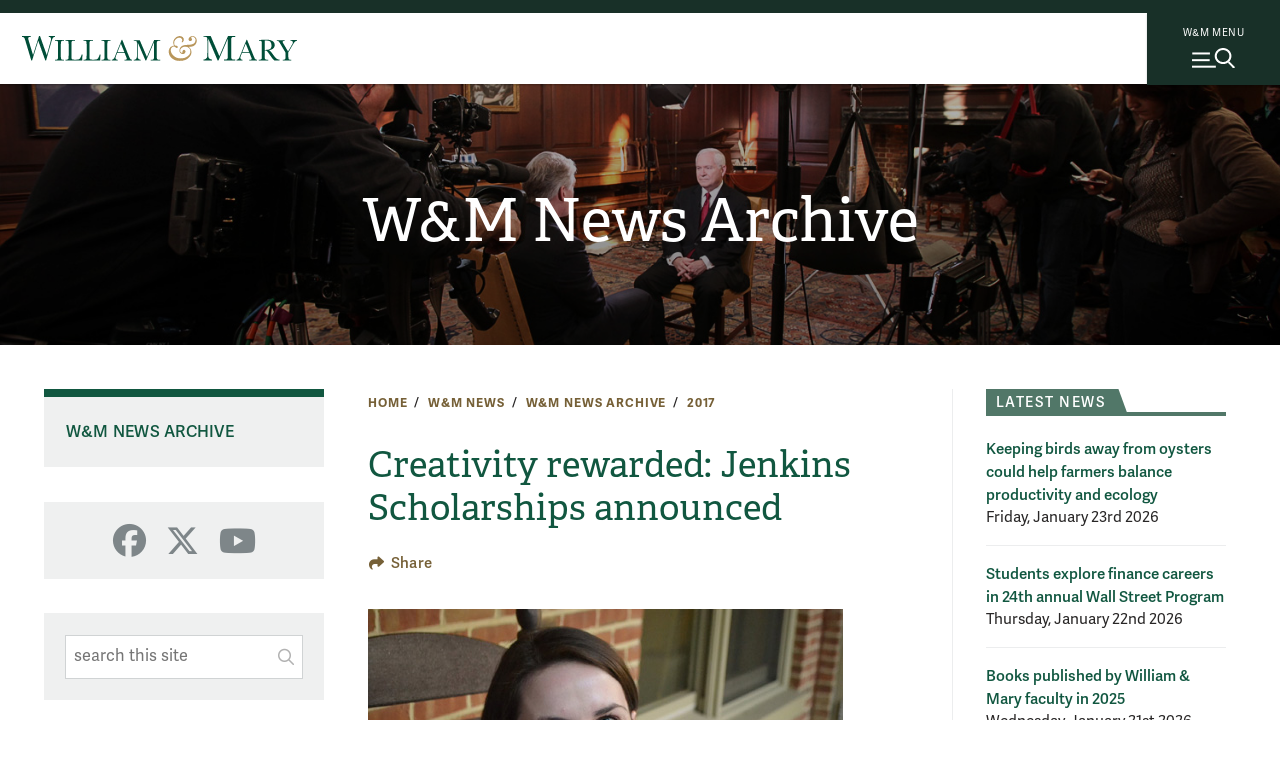

--- FILE ---
content_type: text/html; charset=UTF-8
request_url: https://www.wm.edu/news/stories/2017/creativity-rewarded-jenkins-scholarships-announced.php
body_size: 8427
content:

<!doctype html>
<html class="no-js" lang="en">
<head>

		
    
    
    

                
                
	




<meta content="IE=edge" http-equiv="X-UA-Compatible"/><meta charset="utf-8"/><meta content="width=device-width, initial-scale=1" name="viewport"/><meta content="William & Mary" property="og:site_name" /><meta name="twitter:dnt" content="on">
 <link href="//cascade-prod.static.wm.edu" rel="dns-prefetch"/> <link href="//creative.wm.edu" rel="dns-prefetch"/> <link href="//kit.fontawesome.com" rel="dns-prefetch"/> <link href="//static.wm.edu" rel="dns-prefetch"/> <link href="//www.googletagmanager.com" rel="dns-prefetch"/> <link href="/apple-touch-icon.png" rel="apple-touch-icon"/>
<script src="/js/vendor/modernizr-2.6.2-respond-1.1.0.min.js" type="text/javascript"></script>
<script src="https://cascade-prod.static.wm.edu/_shared/static/js/vendor/jquery.min.js"></script>
<script type="application/ld+json">// <![CDATA[
{ "@context" : "https://schema.org",
  "@type" : "Organization",
  "name" : "William & Mary",
  "url" : "https://www.wm.edu",
  "logo": "https://www.wm.edu/img/wm_vertical_single_line_full_color.png",
  "sameAs" : [ "https://www.facebook.com/williamandmary",
    "https://www.twitter.com/williamandmary",
    "https://plus.google.com/+williamandmary",
    "https://www.instagram.com/william_and_mary" ] 
}
// ]]></script>
<link href="https://static.wm.edu/mweb/prod/main.min.css?v=111725" media="all" rel="stylesheet"/> <link href="https://use.typekit.net/hsm3jlb.css" rel="stylesheet"/>
<script crossorigin="anonymous" defer="defer" src="https://kit.fontawesome.com/270bb58298.js"></script>
<link href="/css/custom.css?v=1" media="all" rel="stylesheet"/>
    

            <link rel="canonical" href="https://www.wm.edu/news/stories/2017/creativity-rewarded-jenkins-scholarships-announced.php" />
        




<script>(function(w,d,s,l,i){w[l]=w[l]||[];w[l].push({'gtm.start':
new Date().getTime(),event:'gtm.js'});var f=d.getElementsByTagName(s)[0],
j=d.createElement(s),dl=l!='dataLayer'?'&l='+l:'';j.async=true;j.src=
'https://www.googletagmanager.com/gtm.js?id='+i+dl;f.parentNode.insertBefore(j,f);
})(window,document,'script','dataLayer','GTM-ND77N3');</script>



<script async src="https://www.googletagmanager.com/gtag/js?id=G-2310WV201G"></script>
<script>
  window.dataLayer = window.dataLayer || [];
  function gtag(){dataLayer.push(arguments);}
  gtag('js', new Date());

  gtag('config', 'G-2310WV201G');
</script>




<script>let cascadeSite="www.wm.edu"</script>


	    


		
		                                                                        <title>Creativity rewarded: Jenkins Scholarships announced | W&amp;M News Archive | William &amp; Mary</title>
<meta content="Three members of the Class of 2017 receive $3,000 apiece for their work in creative non-fiction, poetry and fiction." name="description"/>

		



    
        
        <meta content="summary_large_image" name="twitter:card"/>
    
                    <meta content="Creativity rewarded: Jenkins Scholarships announced" name="twitter:title"/>
        <meta content="Creativity rewarded: Jenkins Scholarships announced" property="og:title"/>
        
        <meta content="Three members of the Class of 2017 receive $3,000 apiece for their work in creative non-fiction, poetry and fiction." name="twitter:description"/>
    <meta content="Three members of the Class of 2017 receive $3,000 apiece for their work in creative non-fiction, poetry and fiction." property="og:description"/>
    
    
            	<meta content="https://www.wm.edu/images/social/default2.jpg" name="twitter:image"/>
    	<meta content="William &amp; Mary sign" name="twitter:image:alt"/>
    	<meta content="https://www.wm.edu/images/social/default2.jpg" property="og:image"/>
    	<meta content="William &amp; Mary sign" property="og:image:alt"/>
        

	</head>
	<body>
		










    
    
    
                
	










    




<noscript><iframe src="https://www.googletagmanager.com/ns.html?id=GTM-ND77N3"
height="0" width="0" style="display:none;visibility:hidden"></iframe></noscript>





        
	











    
    



    


	



    <img alt="William &amp; Mary" id="print_logo" src="/images/wm_logo_horizontal_green_gold.svg" width="275"/> <a class="skip-to-main-content-link" href="#main_content">Skip to main content</a>
<div class="wm-topbar">
<div class="wm-topbar__logo"><!-- closed menu - logo --> <a aria-label="Home" class="wm-topbar__logo-link" data-gtm="main-logo" href="/index.php"> <img alt="William &amp; Mary" class="wm-topbar__logo-img" id="top_mark" src="/images/wm_logo_horizontal_green_gold.svg"/></a></div>
<div class="button-wrapper-for-older-browsers"><nav class="wm-topbar__buttons"><!-- site menu button --> <a aria-controls="wm-site-menu" aria-expanded="false" class="wm-topbar__menu-button wm-js-site-menu-button" data-gtm="mearch-button" href="#footer" onclick="return false;"> <span class="wm-topbar__menu-button-text">W&amp;M MENU</span> <img alt="" class="close-x" height="30" src="/images/menu-mag.svg" width="43"/> </a></nav></div>
</div>
<!--<div class="menubackdrop-white"><a aria-label="Home" class="wm_logo_banner" href="/index" id="wm_logo_banner"> <img alt="William &amp; Mary" src="/images/wm-menu-banner.svg" /> </a></div>-->
<div class="menubackdrop-dark"></div>
    
    

	    

		<header id="main-header">
			






    
    
    
                
	






    


<div class="wm-site-menu" id="wm-site-menu">
       <!-- close site menu button -->
    <a class="wm-topbar__menu-button -close-x wm-js-site-menu-button-close-x" href="#">
        <!-- close site menu button -->
       <i class="fa-thin fa-xmark"></i>
       <span class="sr-only">Close menu</span>
    </a>
    <a class="wm_logo_banner mobile" href="/index.php" id="wm_logo_banner"><img alt="William &amp; Mary" loading="lazy" src="/images/wm-menu-banner.svg"/></a>
    
    <div class="wm-site-menu__primary-wrapper">

    <!-- search -->
    <div class="wm-search">
        <div class="wm-search__form">
            <form action="/about/search/index.php" class="wm-search__form search_form cf" id="side_search_site" method="get" role="search">
                <label for="q">
                    <span class="h-sr-only">Search</span>
                </label>
                <input autocomplete="off" class="wm-search__input" id="q" name="q" placeholder="Search wm.edu" type="text"/>
                <div class="wm-search__submit-wrapper">
                    <button class="wm-search__submit" title="Search" type="submit">
                        <i class="fa-regular fa-magnifying-glass"></i>
                        <span class="h-sr-only">Submit Search</span>
                    </button>
                </div>
                <span class="wm-search__caption">Hit enter to search all of wm.edu</span>
            </form>
        </div>
        <div class="wm-search__common-searches">
            <div class="label">
                Popular Topics
            </div>
            <ul class="items">
            </ul>
        </div>
        <div class="wm-search__suggested-results">
            <div class="label">
                Suggested Results
            </div>
            <ul class="items">
            </ul>
        </div>
        
                 <div class="nav-news-events --inSearch">
            <a class="nav-news-events__link" href="https://news.wm.edu">News<i class="fa-regular fa-angle-right"></i></a>
            <a class="nav-news-events__link" href="https://events.wm.edu">Events<i class="fa-regular fa-angle-right"></i></a>
        </div>
    </div>
    <!-- end search -->
    
    
    <div class="wm-site-menu__divider"></div>
    
    
    <!-- primary nav -->
    <nav aria-label="Main" aria-live="polite" class="accordion primary-nav" data-behavior="accordion" role="tablist">
        <ul class="primary-nav__mainmenu">
                                                            <li class="accordion__item js-show-item-default" data-binding="expand-accordion-item">
                    <a href="/admission/index.php">Admission &amp; Aid</a>
                                                                <button aria-controls="panel0" aria-expanded="false" aria-selected="false" class="accordion__title primary-nav__togglesubmenu" data-binding="expand-accordion-trigger" id="tab0" role="tab" tabindex="0"><span class="h-sr-only">toggle submenu</span></button>
                        
                        <div aria-hidden="true" aria-labelledby="tab0" class="accordion__content primary-nav__submenu" data-binding="expand-accordion-container" id="panel0" role="tabpanel">
                        
                        <ul class="accordion__content-inner " id="sub-0">
                                                                                                                                                        <li>
                                    <a href="/admission/undergraduateadmission/index.php">Undergraduate Admission</a>
                                </li>
                                                                                                                            <li>
                                    <a href="/admission/graduateadmission/index.php">Graduate Admission</a>
                                </li>
                                                                                                                            <li>
                                    <a href="/admission/tuition/index.php">Tuition &amp; Fees</a>
                                </li>
                                                                                                                            <li>
                                    <a href="/admission/financialaid/index.php">Financial Aid</a>
                                </li>
                                                                                                                            <li>
                                    <a href="/admission/virtualtour/index.php">Virtual Tour</a>
                                </li>
                                                    </ul>
                        </div>
                                    </li>
                                                            <li class="accordion__item js-show-item-default" data-binding="expand-accordion-item">
                    <a href="/academics/index.php">Academics</a>
                                                                <button aria-controls="panel1" aria-expanded="false" aria-selected="false" class="accordion__title primary-nav__togglesubmenu" data-binding="expand-accordion-trigger" id="tab1" role="tab" tabindex="0"><span class="h-sr-only">toggle submenu</span></button>
                        
                        <div aria-hidden="true" aria-labelledby="tab1" class="accordion__content primary-nav__submenu" data-binding="expand-accordion-container" id="panel1" role="tabpanel">
                        
                        <ul class="accordion__content-inner " id="sub-1">
                                                                                                                                                        <li>
                                    <a href="/majorsminors/index.php">Majors &amp; Minors</a>
                                </li>
                                                                                                                            <li>
                                    <a href="/academics/undergraduateprograms/index.php">Undergraduate Programs</a>
                                </li>
                                                                                                                            <li>
                                    <a href="/academics/graduateprograms/index.php">Graduate Programs</a>
                                </li>
                                                                                                                            <li>
                                    <a href="/academics/online/index.php">Online Programs</a>
                                </li>
                                                                                                                            <li>
                                    <a href="/academics/precollege/index.php">Pre-College Programs</a>
                                </li>
                                                                                                                            <li>
                                    <a href="/academics/faculty/index.php">Faculty</a>
                                </li>
                                                    </ul>
                        </div>
                                    </li>
                                                            <li class="accordion__item js-show-item-default" data-binding="expand-accordion-item">
                    <a href="/student-life/index.php">Student Life</a>
                                                                <button aria-controls="panel2" aria-expanded="false" aria-selected="false" class="accordion__title primary-nav__togglesubmenu" data-binding="expand-accordion-trigger" id="tab2" role="tab" tabindex="0"><span class="h-sr-only">toggle submenu</span></button>
                        
                        <div aria-hidden="true" aria-labelledby="tab2" class="accordion__content primary-nav__submenu" data-binding="expand-accordion-container" id="panel2" role="tabpanel">
                        
                        <ul class="accordion__content-inner " id="sub-2">
                                                                                                                                                        <li>
                                    <a href="/student-life/housing-dining/index.php">Housing &amp; Dining</a>
                                </li>
                                                                                                                            <li>
                                    <a href="/student-life/athletics-recreation/index.php">Athletics &amp; Recreation</a>
                                </li>
                                                                                                                            <li>
                                    <a href="/student-life/clubs-organizations/index.php">Clubs &amp; Organizations</a>
                                </li>
                                                                                                                            <li>
                                    <a href="/student-life/campus-beyond/index.php">Campus &amp; Beyond</a>
                                </li>
                                                                                                                            <li>
                                    <a href="/student-life/health-wellness/index.php">Health &amp; Wellness</a>
                                </li>
                                                                                                                            <li>
                                    <a href="/student-life/arts-performance/index.php">Arts &amp; Performance</a>
                                </li>
                                                                                                                            <li>
                                    <a href="/student-life/community-belonging/index.php">Community &amp; Belonging</a>
                                </li>
                                                                                                                            <li>
                                    <a href="/student-life/service-leadership/index.php">Service &amp; Leadership</a>
                                </li>
                                                    </ul>
                        </div>
                                    </li>
                                                            <li class="accordion__item js-show-item-default" data-binding="expand-accordion-item">
                    <a href="/research/index.php">Research</a>
                                                                <button aria-controls="panel3" aria-expanded="false" aria-selected="false" class="accordion__title primary-nav__togglesubmenu" data-binding="expand-accordion-trigger" id="tab3" role="tab" tabindex="0"><span class="h-sr-only">toggle submenu</span></button>
                        
                        <div aria-hidden="true" aria-labelledby="tab3" class="accordion__content primary-nav__submenu" data-binding="expand-accordion-container" id="panel3" role="tabpanel">
                        
                        <ul class="accordion__content-inner " id="sub-3">
                                                                                                                                                        <li>
                                    <a href="/research/news/index.php">Research News</a>
                                </li>
                                                                                                                            <li>
                                    <a href="/research/centers/index.php">Centers &amp; Institutes</a>
                                </li>
                                                                                                                            <li>
                                    <a href="/research/facultyresearch/index.php">Faculty Research</a>
                                </li>
                                                                                                                            <li>
                                    <a href="/research/studentresearch/index.php">Student Research</a>
                                </li>
                                                                                                                            <li>
                                    <a href="/research/collections/index.php">Collections</a>
                                </li>
                                                                                                                            <li>
                                    <a href="/research/publications/index.php">Publications &amp; Journals</a>
                                </li>
                                                                                                                            <li>
                                    <a href="/research/resources/index.php">Resources</a>
                                </li>
                                                    </ul>
                        </div>
                                    </li>
                                                            <li class="accordion__item js-show-item-default" data-binding="expand-accordion-item">
                    <a href="/about/index.php">About</a>
                                                                <button aria-controls="panel4" aria-expanded="false" aria-selected="false" class="accordion__title primary-nav__togglesubmenu" data-binding="expand-accordion-trigger" id="tab4" role="tab" tabindex="0"><span class="h-sr-only">toggle submenu</span></button>
                        
                        <div aria-hidden="true" aria-labelledby="tab4" class="accordion__content primary-nav__submenu" data-binding="expand-accordion-container" id="panel4" role="tabpanel">
                        
                        <ul class="accordion__content-inner " id="sub-4">
                                                                                                                                                        <li>
                                    <a href="/about/wmataglance/index.php">W&amp;M at a Glance</a>
                                </li>
                                                                                                                            <li>
                                    <a href="/about/leadership-values/index.php">Leadership &amp; Values</a>
                                </li>
                                                                                                                            <li>
                                    <a href="/about/history/index.php">History</a>
                                </li>
                                                                                                                            <li>
                                    <a href="/about/traditions/index.php">Traditions</a>
                                </li>
                                                                                                                            <li>
                                    <a href="/about/life-after-wm/index.php">Life After W&amp;M</a>
                                </li>
                                                                                                                            <li>
                                    <a href="/about/visiting/index.php">Visit Campus</a>
                                </li>
                                                    </ul>
                        </div>
                                    </li>
                    </ul>
    </nav>
    
    <!-- bottom links -->
    <nav class="nav-bottom__links --inPrimary">
                    
                                    <a class="nav-bottom__link" href="/about/visiting/index.php">Visit<i class="fa-regular fa-angle-right"></i></a>
                        
                                    <a class="nav-bottom__link" href="/admission/undergraduateadmission/how-to-apply/index.php">Apply<i class="fa-regular fa-angle-right"></i></a>
                        
                                    <a class="nav-bottom__link" href="/admission/undergraduateadmission/signup/index.php">Request Info<i class="fa-regular fa-angle-right"></i></a>
                </nav>
    <!-- end bottom links -->
    
    </div>
    <!-- end primary wrapper -->
    
    <!-- tactical -->
    <div class="tac-wrapper">
        <nav aria-label="Quick links" class="tactical-nav">
            <ul class="tactical-nav__list">
                                                                            <li>
                        <a href="https://my.wm.edu">
                            myW&amp;M
                        </a>
                    </li>
                                                                            <li>
                        <a href="https://directory.wm.edu/people/">
                            Directory
                        </a>
                    </li>
                                                                            <li>
                        <a href="https://tribeathletics.com/">
                            Athletics
                        </a>
                    </li>
                                                                            <li>
                        <a href="/atoz/a/index.php">
                            W&amp;M A-Z
                        </a>
                    </li>
                                                                            <li>
                        <a href="https://libraries.wm.edu">
                            Libraries
                        </a>
                    </li>
                                                                            <li>
                        <a href="https://giving.wm.edu/?utm_source=wm_website&amp;utm_medium=referral&amp;utm_campaign=tactical_nav">
                            Giving
                        </a>
                    </li>
                            </ul>
        </nav>
    </div>
    
    <div class="wm-resources des-tab">
        <div class="wm-resources__side-panel">
            <a class="wm_logo_banner des-tab" href="/index.php" id="wm_logo_banner"><img alt="William &amp; Mary" loading="lazy" src="/images/wm-menu-banner.svg"/></a>
            <div class="resources-for">
                <span class="wm-resources-text">Resources FOR...</span>
            </div>

            <nav class="wm-resources__links">
                <ul class="wm-resources__list">
                                    
                                                            <li>
                        <a class="wm-resources__link" href="/currentstudents/index.php">Current Students</a>
                    </li>
                                    
                                                            <li>
                        <a class="wm-resources__link" href="/facultystaff/index.php">Faculty &amp; Staff</a>
                    </li>
                                    
                                                            <li>
                        <a class="wm-resources__link" href="/parentsandfamilies/index.php">Parents &amp; Families</a>
                    </li>
                                    
                                                            <li>
                        <a class="wm-resources__link" href="https://wmalumni.com/">Alumni &amp; Friends</a>
                    </li>
                                </ul>
            </nav>
        </div>
    </div>
        

        <div aria-hidden="true" class="nav-news-events --atBottom">
        <a class="nav-news-events__link" href="https://news.wm.edu">News<i class="fa-regular fa-angle-right"></i></a>
        <a class="nav-news-events__link" href="https://events.wm.edu">Events<i class="fa-regular fa-angle-right"></i></a>
    </div>
    
        <!-- bottom links -->
    <nav class="nav-bottom__links --atBottom">
                    
                                    <a class="nav-bottom__link" href="/about/visiting/index.php">Visit<i class="fa-regular fa-angle-right"></i></a>
                        
                                    <a class="nav-bottom__link" href="/admission/undergraduateadmission/how-to-apply/index.php">Apply<i class="fa-regular fa-angle-right"></i></a>
                        
                                    <a class="nav-bottom__link" href="/admission/undergraduateadmission/signup/index.php">Request Info<i class="fa-regular fa-angle-right"></i></a>
                </nav>
    <!-- end bottom links -->
    
        <div class="wm-resources --atBottom">
        <div class="wm-resources__side-panel">
            <div class="resources-for">
                <span class="wm-resources-text">Resources FOR...</span>
            </div>

            <nav class="wm-resources__links">
                <ul class="wm-resources__list">
                                    
                                                            <li>
                        <a class="wm-resources__link" href="/currentstudents/index.php">Current Students</a>
                    </li>
                                    
                                                            <li>
                        <a class="wm-resources__link" href="/facultystaff/index.php">Faculty &amp; Staff</a>
                    </li>
                                    
                                                            <li>
                        <a class="wm-resources__link" href="/parentsandfamilies/index.php">Parents &amp; Families</a>
                    </li>
                                    
                                                            <li>
                        <a class="wm-resources__link" href="https://wmalumni.com/">Alumni &amp; Friends</a>
                    </li>
                                </ul>
            </nav>
        </div>
    </div>
    
</div>


    
    

	    
        
            
			<div class="m-header -small -text-cc -img-cc"><div class="m-title-card"><div class="m-title-card__dept"><a class="Medium" href="/news/stories/index.php">W&amp;M News Archive</a></div></div>


            
        
        
        
        <div class="m-header__photo" style="background-image:url(/images/bannerphotos/news/v2_gates.jpg);"> <div class="curtain"></div>  </div>        
        
                    
            
            
            </div>
		</header>
		<main class="hasSidebar hasPhotoset clearfix" id="main_content">
			<div class="content_wrapper">
				<article class="news_story" id="content">
					<div class="user_content">
						<div class="user_content--wrapper">
							<ul class="m-breadcrumbs" id="breadcrumbs"><li class="m-breadcrumbs__link"><a href="/index.php">Home</a></li>&#xa;<li class="m-breadcrumbs__link"><a href="/news/index.php">W&amp;M News</a></li>&#xa;<li class="m-breadcrumbs__link"><a href="/news/stories/index.php">W&amp;M News Archive</a></li>&#xa;<li class="m-breadcrumbs__link"><a href="/news/stories/2017/index.php">2017</a></li>&#xa;</ul>
							




                                    
    <header class="m-title">
                    <h1 class="m-title__main-title">Creativity rewarded: Jenkins Scholarships announced</h1>
                                                    
                                        













<div class="m-share">
    <button aria-controls="collapsedlinks-share" aria-expanded="false" class="m-share__button"><i aria-hidden="true" class="fa-solid fa-share"></i><span>Share</span></button>
    <ul class="m-share__tooltip" id="collapsedlinks-share">
        <li class="m-share__li rrssb-email">
            <a class="m-share__link" href="mailto:?subject=Creativity rewarded%3A Jenkins Scholarships announced&amp;body=Creativity rewarded%3A Jenkins Scholarships announced%0Ahttps://__MY_SITE_DOMAIN__/news/stories/2017/creativity-rewarded-jenkins-scholarships-announced.php%0A">
                <i aria-hidden="true" class="fa-solid fa-envelope"></i>
                <span class="sr-only">Email</span>
            </a>
        </li>
        <li class="m-share__li rrssb-facebook">
            <a class="m-share__link" href="https://www.facebook.com/sharer/sharer.php?u=https://__MY_SITE_DOMAIN__/news/stories/2017/creativity-rewarded-jenkins-scholarships-announced.php&amp;t=Creativity rewarded%3A Jenkins Scholarships announced" target="_blank">
                <i aria-hidden="true" class="fa-brands fa-facebook"></i>
                <span class="sr-only">Facebook</span>
            </a>
        </li>
        <li class="m-share__li rrssb-twitter">
            <a class="m-share__link" href="https://twitter.com/intent/tweet?text=Creativity%20rewarded%3A%20Jenkins%20Scholarships%20announced%0Ahttps://__MY_SITE_DOMAIN__/news/stories/2017/creativity-rewarded-jenkins-scholarships-announced.php" target="_blank">
                <i aria-hidden="true" class="fa-brands fa-twitter"></i>
                <span class="sr-only">Twitter</span>
            </a>
        </li>
        <li class="m-share__li rrssb-linkedin">
            <a class="m-share__link" href="https://www.linkedin.com/shareArticle?mini=true&amp;url=https://__MY_SITE_DOMAIN__/news/stories/2017/creativity-rewarded-jenkins-scholarships-announced.php&amp;title=Creativity%20rewarded%3A%20Jenkins%20Scholarships%20announced" target="_blank">
                <i aria-hidden="true" class="fa-brands fa-linkedin"></i>
                <span class="sr-only">LinkedIn</span>
            </a>
        </li>
        <div data-popper-arrow="true"></div>
    </ul>
</div>



                
                        
                    </header>

							<nav class="page_nav" role="navigation">
								<button aria-controls="page_nav_mobile" aria-expanded="false" class="wm-page-menu-button wm-js-page-menu-button" id="qn_sitemenu"><span class="wm-page-menu-button__togglemenubutton"></span><span class="wm-page-menu-button__text">In This Section</span></button><ul class="wm-page_menu"><li><a href="/news/stories/index.php" id="nav_parent" title="">W&amp;M News Archive</a></li></ul>
								
 

    
                            
                            
                                                
    <nav class="social-media-nav">
    	<div class="social-media-nav__wrapper">
    	    
    	            		<a class="external-link sm_icon" href="https://www.facebook.com/wmnews" title="Facebook">
        			<i class="fab fa-facebook"></i>
        			<span class="sr-only">Facebook</span>
        		</a>
    		    		
    		        		<a class="external-link sm_icon" href="https://www.x.com/WMNews" title="X">
        			<i class="fab fa-x-twitter"></i>
        			<span class="sr-only">X</span>
        		</a>
    		    		
    		    		
    		    		
    		        		<a class="external-link sm_icon" href="https://www.youtube.com/williamandmary" title="YouTube">
        			<i class="fab fa-youtube"></i>
        			<span class="sr-only">YouTube</span>
        		</a>
    		    		
    		    		
    	            	
        	    			
    		            
                		
    		    		
    		        	
        	        	
        	    	</div>
    </nav>

								<form action="/news/search/index.php" class="searchbox_col extra-nav" id="search_subsite" method="get" role="search"><label for="q-side"><span class="sr-only">Search This Site</span></label><input class="input-box" id="q-side" name="q" placeholder="search this site" type="text"/><button class="fa fa-search search_subsite_submit" title="Submit" type="submit"> <span class="sr-only">Submit Search</span></button></form>
								<div class="extra-nav">
									
								</div>
							</nav>
							
     
    
    
        
	

		<div id="wm-photoset">
		    <div class="swiper photosetSwiper">
    			<div class="swiper-wrapper">
    			        			    
    			        			    
    			            				                            
            				<div class="swiper-slide">
            					<img alt="Scholarship winner" class="panel" src="/news/images/2017/photosets/jenkinsscholarship/jenkinsps.jpg"/>
            					<div class="wmphotoset-caption">
            					   	                						<span class="wmphotoset-title">Scholarship winner</span>
            						            						                						<span class="wmphotoset-caption-text">
                						Emily Wynn '17, winner of the Jenkins Memorial Scholarship for creative non-fiction, says she writes to learn more about herself and the world around her.
       
                						                							<span class="wmphotoset-credit">Courtesy Emily Wynn </span>
                						                						</span>
                					            					</div>
            				</div>
        				    				    			</div>
    			<button class="wmphotoset-swiper-next"><span class="sr-only">next</span></button>
                <button class="wmphotoset-swiper-prev"><span class="sr-only">previous</span></button>
            </div>
			<div id="wm-photoset-info">
				<button aria-expanded="true" class="hide-caption" id="wm-photoset-caption-toggle">
					<span class="fa fa-minus" id="wm-photoset-caption-toggle-indicator"></span>
					<span id="wm-photoset-caption-toggle-text">Hide Caption</span>
				</button>
				<div class="wmphotoset-pagination"></div>
			</div>
		</div> 
            
        
	    

							    <nav id="quick_nav">
        
                        
            
                        
            </nav>

							
 

                
    
    <div class="article-meta">
        <span class="author">
            by Jim Ducibella
        </span>
                    | 
            <span class="date">
                                January 24, 2017  
            </span>
            </div>
    
 
        <p>William &amp; Mary students Emily Wynn &#8217;17, Sydney Rosenberger &#8217;17 and Lydia Brown &#8217;17 have won 2016-17 David C. Jenkins Memorial Scholarships in creative writing. All are worth $3,000.</p>
<p>Wynn, from Ashburn, Virginia, won in the creative non-fiction category. Rosenberger, from Williamsburg, won in the fiction category. Brown, from Waterford, Virginia, won in the poetry category.</p>
<p>There were 27 submissions in all and were judged by members of the William &amp; Mary <a href="http://www.wm.edu/as/english/">English</a> Department&#8217;s Creative Writing Program.</p>
<p>The scholarships are available to William &amp; Mary students who have taken at least two upper-level creative writing classes.</p>
<p>The judges did not cite specific works but rather considered the overall quality of the complete entries. The winners, however, either described specific works or a particular style that they favored.<img alt="Lydia Brown" class="leftwithcaption" height="200" src="/news/images/2017/content/lydiabrowncontent.jpg" width="200"/></p>
<p>&#8220;I tend to like compressed, visceral, visual poems,&#8221; said Brown. &#8220;These are always very vivid and imaginative experiences for me to craft. I think of them as small and detailed paintings.</p>
<p>&#8220;Scholarships like these remind us that art is an imperative, and one integral to, not separate from, our academic lives.&#8221;</p>
<p>Rosenberger&#8217;s favorite fiction submission was &#8220;On Saturdays We Dance.&#8221;</p>
<p>&#8220;It is about an immigrant sweatshop worker&#8217;s determination to hold onto hope during the brink of the women&#8217;s shirtwaist strike of 1909,&#8221; she said.</p>
<p>Wynn&#8217;s favorite entry in the creative non-fiction category was titled &#8220;Sorry, My Mom Says I Can&#8217;t Go.&#8221;<img alt="Sydney Rosenberger" class="rightwithcaption" height="200" src="/news/images/2017/thumbnails/jenkinssqthumnb.jpg" width="200"/></p>
<p>&#8220;It's a personal essay about the satisfaction of canceling plans, but also the importance of putting yourself out there even when you're tired, or you don't want to interact with people, or you would rather do something else,&#8221; she said. &#8220;I write to learn about myself and the world around me, to connect with people in whatever small way that I can.&#8221;</p>
<p>Rosenberger echoed the sentiment of the others in expressing appreciation and admiration for the creative writing program and those professors involved in it.</p>
<p>&#8220;They&#8217;ve given me the skills and support I need to turn a future in writing from pipe dream to reality,&#8221; she said. &#8220;The program has increased my confidence and interest in writing and has pushed me to explore topics I was never previously comfortable discussing or never believed myself capable of executing.&#8221;</p>
<p>The scholarships are available thanks to a bequest to the William &amp; Mary English Department by the late David Jenkins, who taught the first creative writing courses in the department.</p>

							
						</div>
					</div>
					<div id="sidebar">
						<aside class="sidebar__item listbox rssListbox" xmlns:xalan="http://xml.apache.org/xalan"><a class="anchor" name="events"></a><h2 class=" sidebar__title"><span>Latest News</span></h2><script src="/js/processfeed.js"></script><script type="text/javascript">
            $(document).ready(function(){
              processListboxFeed('RSS', 'https://news.wm.edu/feed', 'http://news.wm.edu', '5', 'No', 'More from W&amp;M News','2780607713389826');
            });
          </script><ul class="list-items" id="feedContent-RSS-2780607713389826"><div style="display:none"></div><p>Loading...</p></ul></aside>
						

						
 
            
                
         
     
					</div>
				</article>
			</div>
			
                
                
                


        
    <script src="https://cascade-prod.static.wm.edu/_shared/static/js/shortcodes.js"></script>
         
            
        
		</main>
		










    
    
    
                
	










    


<footer class="footersection o-wm-footer" id="footer">
<div class="o-wm-footer__wrapper">
<div class="o-wm-footer__logo-column o-wm-footer__column col">
<div><a data-gtm="footer-wordmark" href="/index.php"> <img alt="William &amp; Mary logo" loading="lazy" src="https://www.wm.edu/images/wm_vertical_single_line.svg"/> </a><hr/>
<p class="o-wm-footer__text">Follow W&amp;M on Social Media:</p>
<div class="footer_social-media-nav__wrapper"><a class="external-link sm_icon" data-gtm="footer-facebook" href="https://www.facebook.com/williamandmary"><i class="fab fa-facebook"></i><span class="sr-only">Facebook</span></a> <a class="external-link sm_icon" data-gtm="footer-twitter" href="https://x.com/williamandmary"><i class="fab fa-x-twitter"></i><span class="sr-only">X</span></a> <a class="external-link sm_icon" data-gtm="footer-youtube" href="https://www.youtube.com/williamandmary"><i class="fab fa-youtube"></i><span class="sr-only">YouTube</span></a> <a class="external-link sm_icon" data-gtm="footer-linkedin" href="https://www.linkedin.com/edu/school?id=19598"><i class="fa-brands fa-linkedin"></i><span class="sr-only">LinkedIn</span></a> <a class="external-link sm_icon" data-gtm="footer-instagram" href="https://instagram.com/william_and_mary"><i class=" fab fa-instagram"></i> <span class="sr-only">Instagram</span> </a><a class="external-link sm_icon" data-gtm="footer-flickr" href="https://www.flickr.com/photos/william-and-mary"><i class=" fab fa-flickr"></i> <span class="sr-only">Flickr</span> </a><a class="external-link sm_icon" data-gtm="footer-threads" href="https://www.threads.net/@william_and_mary"><i class=" fa-brands fa-threads"></i> <span class="sr-only">Threads</span> </a></div>
<a class="o-wm-footer__social" data-gtm="footer-social" href="https://www.wm.edu/social/index.php">Social Stream</a><hr/>
<p class="o-wm-footer__city">Williamsburg, Virginia</p>
<a class="o-wm-footer__contact" data-gtm="footer-contact" href="/contactus/index.php">Contact Us</a></div>
</div>
<div class="o-wm-footer__column col"><nav>
<h2 class="o-wm-footer__title">Resources for</h2>
<ul class="o-wm-footer__list" data-gtm="footer-infofor"><!--<li><a class="o-wm-footer__link" data-infofor="button_infofor_prospective" href="/admission/index">Prospective Students</a></li>-->
<li><a class="o-wm-footer__link" data-infofor="button_infofor_current" href="/currentstudents/index.php">Current Students</a></li>
<li><a class="o-wm-footer__link" data-infofor="button_infofor_facstaff" href="/facultystaff/index.php">Faculty &amp; Staff</a></li>
<li><a class="o-wm-footer__link" data-infofor="button_infofor_parentsfamilies" href="/parentsandfamilies/index.php">Parents &amp; Families</a></li>
<li><a class="o-wm-footer__link" data-infofor="button_infofor_alumni" href="https://wmalumni.com">Alumni &amp; Friends</a></li>
</ul>
</nav></div>
<div class="o-wm-footer__column col"><nav>
<h2 class="o-wm-footer__title">Discover</h2>
<ul class="o-wm-footer__list" data-gtm="footer-discover">
<li><a class="o-wm-footer__link" href="/admission/index.php">Admission &amp; Aid</a></li>
<li><a class="o-wm-footer__link" href="/academics/index.php">Academics</a></li>
<li><a class="o-wm-footer__link" href="/student-life/index.php">Student Life</a></li>
<li><a class="o-wm-footer__link" href="/research/index.php">Research</a></li>
<li><a class="o-wm-footer__link" href="/about/index.php">About</a></li>
<li><a class="o-wm-footer__link" href="/news/index.php">News</a></li>
</ul>
</nav></div>
<div class="o-wm-footer__column col"><nav>
<h2 class="o-wm-footer__title">Quick Links</h2>
<ul class="o-wm-footer__list" data-gtm="footer-quick">
<li><a class="o-wm-footer__link" href="/about/search/index.php">Search W&amp;M</a></li>
<li><a class="o-wm-footer__link" href="/atoz/index.php">W&amp;M A-Z</a></li>
<li><a class="o-wm-footer__link" href="/offices/career/employers/index.php">Employers</a></li>
<li><a class="o-wm-footer__link" href="/offices/uhr/careers/index.php">Careers at W&amp;M</a></li>
<li><a class="o-wm-footer__link" href="/offices/publicsafety/emergency/index.php">Emergency</a></li>
<li><a class="o-wm-footer__link" href="/report/index.php">Report Concerns</a></li>
</ul>
</nav></div>
</div>
<div class="o-wm-footer__miscinfo">
<div class="o-wm-footer__miscinfo-wrapper">
<div class="o-wm-footer__copyright">&#169;2026 All Rights Reserved.</div>
<ul class="o-wm-footer__misclist" data-gtm="footer-subfooter">
<li class="o-wm-footer__miscitem"><a class="o-wm-footer__link" href="/offices/ce/equity/accessibility-at-wm/index.php">Accessibility</a></li>
<li class="o-wm-footer__miscitem"><a class="o-wm-footer__link" href="/offices/ce/consumer-information/index.php">Consumer Information</a></li>
<li class="o-wm-footer__miscitem"><a class="o-wm-footer__link" href="/offices/ce/compliance/nondiscrimination-notice/index.php">Non-Discrimination Notice</a></li>
<li class="o-wm-footer__miscitem"><a class="o-wm-footer__link" href="/offices/ce/policies/index.php">Policies</a></li>
<li class="o-wm-footer__miscitem"><a class="o-wm-footer__link" href="/aboutthissite/privacy/index.php">Privacy &amp; Security</a></li>
</ul>
</div>
</div>
</footer>
    


	    

		









    
    
    
                
	













<script src="https://cascade-prod.static.wm.edu/_shared/static/js/plugins.js?v=011425" type="text/javascript"></script>
<script src="/js/main.js?v=043025" type="text/javascript"></script>
<script src="https://cascade-prod.static.wm.edu/_shared/static/js/_secondary-pages.js?v=042525" type="module"></script>
    
    
    

	    


		
	</body>
</html>

--- FILE ---
content_type: text/html; charset=UTF-8
request_url: https://creative.wm.edu/feeds/getJson-wmevent-twitter1_1-rss.php?feedType=RSS&limit=5&showSummary=No&callback=jQuery1111018258409179488178_1769366134668&url=https://news.wm.edu/feed?&_=1769366134669
body_size: 120722
content:
jQuery1111018258409179488178_1769366134668({"entries": [{"title":"Keeping birds away from oysters could help farmers balance productivity and ecology","date":"Friday, January 23rd 2026","unixtime":1769200980,"longdate":"Friday, January 23, 2026 15:43:20","author":"Staff","link":"https:\/\/news.wm.edu\/2026\/01\/23\/keeping-birds-away-from-oysters-could-help-farmers-balance-productivity-and-ecology\/","description":"Researchers turn a practical problem into an opportunity for innovation.","content":"The following was adapted from a press release by Old Dominion University. \u0026#8211; Ed.\n\n\n\n\n\nVirginia ranks first in the nation in eastern oyster production, but growers face an emerging challenge to meet federal sanitation requirements related to bird interactions. Addressing this issue has become a shared priority across aquaculture research, regulation and industry. Now, a new collaboration between Old Dominion University and William \u0026 Mary aims to deliver a solution that works for farmers, regulators and wildlife alike.\n\n\n\n\n\nSupported by nearly $1 million from the\u00a0NOAA Sea Grant College Program, the cutting-edge project brings together researchers from\u00a0William \u0026 Mary\u2019s Batten School of Coastal \u0026 Marine Sciences \u0026 VIMS\u00a0and\u00a0Institute for Integrative Conservation\u00a0(IIC) with engineers at ODU\u2019s\u00a0Virginia Institute for Spaceflight \u0026 Autonomy\u00a0(VISA). By integrating autonomous systems, artificial intelligence and environmental science, the team will design and test an intelligent bird-deterrence system that protects shellfish farms while minimizing disruption to surrounding wildlife and coastal communities \u2014 a potential solution that helps sustain both Virginia\u2019s oyster industry and the many ecosystem services oysters provide.\n\n\n\n\nTurning a practical problem into an opportunity for innovation\n\n\n\n\nFederal shellfish sanitation regulations require growers to have bird-management plans in place to prevent contamination of aquaculture products. But most current deterrent strategies \u2014 from raptor-shaped kites that lose their effect as birds adapt to propane noise cannons that can frustrate nearby residents \u2014 are either too intrusive or too easily outsmarted.\n\n\n\n\nA diagram showing the various components of the experimental bird-deterrence system. (Image provided by Old Dominion University)\n\n\n\nThis project aims to change that equation by introducing adaptive deterrent systems that activate only when needed. The team will integrate Sonic-Net acoustic technology, semi-autonomous vessels, listening sensors and AI-driven cameras to monitor bird activity in real time, triggering minimal and varied responses when birds are detected.\n\n\n\n\n\n\u201cOur goal is to develop something that is smarter and more efficient than what farmers have had access to before,\u201d said John Shull, principal investigator and lead project scientist at VISA, part of Old Dominion University\u2019s Office of Enterprise Research and Innovation.\n\n\n\n\n\n\u201cAt the IIC, we\u2019re excited to collaborate on this project and test the sonic-net technology we\u2019ve been developing with students for a decade,\u201d said John Swaddle, faculty director for W\u0026M\u2019s IIC. \u201cWe hope that an ever-adapting \u2018smart\u2019 deployment of this tech, which uses specially designed sound to mask birds\u2019 hearing and persuade them to move elsewhere, will increase safety for oyster farmers, oyster consumers and waterfowl.\u201d\n\n\n\n\nPartnerships that bridge technology and ecology\n\n\n\n\nThe project brings together complementary expertise across institutions:\n\n\n\n\n\nOld Dominion University\u2019s VISA leads the project, advancing research in autonomous systems, sensor networks and AI modeling.\n\n\n\nWilliam \u0026 Mary\u2019s Batten School \u0026 VIMS\u00a0through its\u00a0Commercial Shellfish Aquaculture Lab and Team (C-SALT),\u00a0contributes extensive shellfish aquaculture knowledge, industry partnerships and field-testing capability.\n\n\n\nWilliam \u0026 Mary\u2019s Institute for Integrative Conservation (IIC) provides expertise in bird behavior, ecological design and conservation ethics to ensure the technologies developed remain environmentally sound and effective.\n\n\n\n\n\n\u201cThe Batten School \u0026 VIMS seek to advance and support a thriving and sustainable shellfish aquaculture community in Virginia and the United States, working closely with the Virginia shellfish aquaculture industry,\u201d said Bill Walton, Ph.D., coordinator of the Batten School \u0026 VIMS\u2019 Shellfish Aquaculture Program. \u201cPartnering with Old Dominion allows us to dive into the realm of intelligent technologies that support shellfish farms and the environments they depend on.\u201d\n\n\n\n\n\nField trials will begin at the C-SALT research farm and expand to commercial aquaculture sites across Virginia and the Mid-Atlantic. Results and open-source data will be shared through Sea Grant extension workshops and other stakeholder networks.\n\n\n\n\nOne of the system\u2019s drones undergoing testing at the Batten School \u0026 VIMS. (Photo by John Shull)\n\n\n\n\u201cWe\u2019re excited to be part of this grant which reflects Old Dominion University\u2019s commitment to applying advanced research to solve real-world challenges that mariculture is facing,\u201d said Eric Weisel, senior associate vice president for applied research at Old Dominion University. \u201cWith this project, we are showing how interdisciplinary collaboration can support Virginia\u2019s vital shellfish industry while protecting wildlife and ensuring consumers are enjoying safe, nutritious seafood.\u201d\n\n\n\n\n\nThe project runs through the 2027 farming season and is supported by NOAA\u2019s National Sea Grant College Program through\u00a0Virginia Sea Grant."},{"title":"Students explore finance careers in 24th annual Wall Street Program","date":"Thursday, January 22nd 2026","unixtime":1769095800,"longdate":"Thursday, January 22, 2026 10:30:01","author":"Shannon Raymond \u002727, W\u0026amp;M Alumni Magazine","link":"https:\/\/news.wm.edu\/2026\/01\/22\/students-explore-finance-careers-in-24th-annual-wall-street-program\/","description":"Three-day excursion to New York City includes site visits to some of the industry\u2019s top firms.","content":"The following story originally appeared as an online exclusive for the W\u0026M Alumni Magazine. \u0026#8211; Ed.\n\n\n\n\n\nFor Sully Naef \u201928, a trip to visit William \u0026 Mary alumni working on Wall Street helped clarify his career plans and opened opportunities for further exploration.\n\n\n\n\n\nA finance major with a minor in biology, he was among 20 W\u0026M sophomores who recently participated in the Office of Career Development \u0026 Professional Engagement\u2019s 24th Annual Wall Street Program.\n\n\n\n\n\nThis three-day excursion to New York City allows students to explore careers in finance through site visits to some of the industry\u2019s top firms. The students visited 13 such companies during their time in the city, interacting with over 60 W\u0026M alumni along the way. \n\n\n\n\nStudents visiting EY\u2019s offices are framed by New York City\u0026#8217;s skyline. (Photo by Caroline Herath)\n\n\n\n\u201cI went on the trip to figure out if that world is for me,\u201d Naef says. While participating in the program, he learned about the Royal Bank of Canada\u2019s Capital Markets Pathways Program, a professional development program for undergraduates in which he is now participating. \u0026#8220;That all stemmed from the Wall Street Program, because I probably would never have had that exposure otherwise,\u201d he says.\n\n\n\n\n\nDuring the program, the participants heard from alumni about their career paths and experiences working in financial sectors, toured facilities and sat in on daily meetings. \n\n\n\n\n\n\u201cThe program exposes students to opportunities, networking and confidence-building experiences with major Wall Street firms and alumni to strengthen their competitiveness for junior summer internships and entry-level jobs,\u201d says Caroline Herath, director of business careers at the Office of Career Development \u0026 Professional Engagement.\n\n\n\n\n\n\u201cThroughout the program\u2019s 24-year history, over 500 students have participated, with many going on to pursue successful careers in finance,\u201d she adds.\n\n\n\n\n\nFor Naef, the connections he made within the William \u0026 Mary community, both with alumni and current students, were the highlights of his trip. \n\n\n\n\n\n\u201cKnowing that those alumni are out there is nice. They\u2019re all very willing to help,\u201d he says. \u201cI also met a lot of people at William \u0026 Mary that I didn\u2019t know before and got to know a couple of people in my classes that now I\u2019m good friends with. Just meeting new people was the most fun part of the trip.\u201d\n\n\n\n\nStudents heard from a panel of W\u0026M alumni working in diverse areas at Morgan Stanley. (Photo by Caroline Herath)\n\n\n\nAt the heart of this program are W\u0026M alumni in the finance industry who make the experience possible by inviting students to their places of work.\n\n\n\n\n\nAndr\u00e9s Ramos \u201912, senior marketing specialist at Nasdaq, was one of the alumni responsible for organizing the Wall Street Program\u2019s first ever visit to Nasdaq\u2019s headquarters. He and fellow W\u0026M alumni gave the students a presentation about the work he does for the company, then took them to witness the closing bell ceremony and to see the William \u0026 Mary cypher displayed on the iconic Nasdaq tower, as shown above.\n\n\n\n\n\n\u201cThe students were really great \u2014 answering our questions, raising their hands, bringing their own questions,\u201d says Ramos. \u201cI was really impressed by their intellectual curiosity and what they already knew about the industry as sophomores. It just shows how great the education is at William \u0026 Mary and the types of students that it pulls in.\u201d \n\n\n\n\n\nLauren Finikiotis \u201921, senior associate at JPMorgan Chase \u0026 Co., was one of the organizers of the participants\u2019 visit to the firm. She says she made it a point to be a part of their experience because she was helped in her career journey by W\u0026M alumni. \n\n\n\n\n\n\u201cWhen I first started at JPMorgan, I had people who supported and mentored me, so I think it\u2019s important to pay that forward,\u201d she says. \u201cWhat I love most about being part of the Wall Street Program is helping students go from not knowing much about banking or their career path to landing analyst roles and really finding their footing.\u201d\n\n\n\n\n\nA celebration for the 25th anniversary is being planned for October 2026. If you are interested in being involved, please reach out to Rachael Carberry, senior director of development for career initiatives, at recarberry@wm.edu."},{"title":"Books published by William \u0026amp; Mary faculty in 2025","date":"Wednesday, January 21st 2026","unixtime":1769005860,"longdate":"Wednesday, January 21, 2026 9:31:47","author":"Staff","link":"https:\/\/news.wm.edu\/2026\/01\/21\/books-published-by-william-mary-faculty-in-2025\/","description":"A look at books published by W\u0026#038;M faculty in 2025.","content":"The following books were authored or edited by William \u0026 Mary faculty members and published in 2025. Books are listed in alphabetical order within the following categories: arts \u0026 sciences; computing, data sciences \u0026 physics; fiction and law. Additional categories may be added as more books are included.\n\n\n\n\n\nThe information contained herein was submitted by the authors. Additional books may be submitted via this online form. Read the 2024 faculty book listing here and the winter 2025 alumni book roundup here. \u2013 Ed.\n\n\n\n\nArts \u0026 Sciences\n\n\n\nThe Cambridge Companion to the Spanish Inquisition\n\n\n\n\nEdited by By Lu Ann Homza, Professor of History\n\n\n\n\n\nIn this volume, leading international scholars assess the origins, legal practices, victims, reach and failures of Spanish inquisitors across centuries and geographies. Grounded in recent scholarship and archival research, the chapters explore the Inquisition\u0026#8217;s medieval precedents as well as its turbulent foundation and eradication. The collection offers a nuanced, contextual understanding of the Spanish Inquisition as a historical phenomenon.\n\n\n\n\n\nPublished by Cambridge University Press | More information\n\n\n\n\nThe Challenge of Democracy: American Government in Global Politics, 16th Edition\n\n\n\n\nCo-authored by Kenneth Janda, Jeffrey M. Berry, Jerry Goldman, Deborah Schildkraut and Paul Manna, the Isabelle and Jerome E. Hyman Distinguished University Professor of Government and faculty affiliate in the W\u0026M Public Policy Program.\n\n\n\n\n\n\u0026#8220;The Challenge of Democracy\u0026#8221; is an American government textbook organized around the key values of freedom, order and equality, as well as major models of democratic decision-making embodied in majoritarianism and pluralism. The book puts the U.S. in a global context by juxtaposing American governing institutions and political processes with examples from around the world.\n\n\n\n\n\nPublished by Cengage | More information\n\n\n\n\nEvidence, Crime, and Forensics in the Early Modern Mediterranean\n\n\n\n\nBy Lu Ann Homza, Professor of History, with Amanda L. Scott M.A. \u0026#8217;10 as co-editor\n\n\n\n\n\nThis volume of 13 essays explores the ways in which a wide range of historical actors \u2014 including the illiterate, women and children \u2014 deployed the multiple legal systems at their disposal in Spain, Italy and the Balkans.\n\n\n\n\n\nPublished by Routledge | More information\n\n\n\n\nLiterary Form in Early Medieval England\n\n\n\n\nBy Jennifer A. Lorden, Associate Professor of English\n\n\n\n\n\nThe earliest English writers left little comment on their literary forms. In contrast to the grammatical treatises of late antiquity or critical studies of contemporary and modern literature, early medieval English writing offers only sparse contemporaneous self-commentary, often in brief or conventional notes along the way to other things. But Old English and Latin literature had lively and evolving practices of literary form and formal innovation. Literary Form in Early Medieval England examines both more and lesser known forms, considering the multilingual landscape of early medieval England and showing that Old English literary forms do not simply end with the rupture of the Norman Conquest but continue in surprising ways. Literary Form in Early Medieval England offers a concise tour of what we do know of literary forms, both those that have received more attention and those that have been relatively overlooked, across the first six centuries of English literature.\n\n\n\n\n\nPublished by Cambridge University Press | More information\n\n\n\n\nMaking Decisions: Analytics, Cognition, and Application\n\n\n\n\nBy Harvey Langholtz, Professor of Psychological Sciences\n\n\n\n\n\nIn today\u0026#8217;s data-driven world, this book offers clear, accessible guidance on the logical foundations of optimal decision making. It introduces essential tools for decision analysis and explores psychological theories that explain how people make decisions in both professional and personal contexts. Using real-world examples, the book covers topics such as decision making under uncertainty, decision trees, strategies of risk management, decisions that are gambles, heuristics, trade-offs, decision making under stress, game theory, decision making in a dispute or conflict and multi-attribute decision analysis.\n\n\n\n\n\nPublished by Cambridge University Press | More information\n\n\n\n\nThe Pathogens of Finance: How Capitalism Breeds Vector-Borne Disease\n\n\n\n\nBy Brent Z. Kaup, W\u0026M Professor of Sociology, and Kelly F. Austin\n\n\n\n\n\n\u0026#8220;The Pathogens of Finance\u0026#8221; is an exploration of how the rising power and profits of Wall Street underpin the contemporary increases in and inadequate responses to vector-borne disease. To examine this phenomenon, Brent Z. Kaup and Kelly F. Austin take readers to the exurban homes of northern Virginia; the burgeoning agricultural outposts of Mato Grosso, Brazil; and the smallholder coffee farms of the Bududa District of eastern Uganda. Through these case studies, the authors illuminate how the broader financialization of society is intimately intertwined with both the creation of landscapes more conducive to vector-borne disease and the failure to prevent and cure such diseases throughout the world.\n\n\n\n\n\nPublished by University of California Press | More information\n\n\n\n\nThe Power of Adrienne Rich: A Biography\n\n\n\n\nBy Hilary Holladay M.A. \u201987, Sharp Writer in Residence (Fall 2025)\n\n\n\n\n\nThis is the first comprehensive biography of Adrienne Rich (1929-2012), the most prominent American poet and essayist of second-wave feminism. Charting a life of high achievement, public controversy, and crushing grief, Hilary Holladay\u0026#8217;s The Power of Adrienne Rich reads like a well-paced novel.\n\n\n\n\n\nPublished by Princeton University Press | More information\n\n\n\n\nReliability: Probabilistic Models and Statistical Methods, Third Edition\n\n\n\n\nBy Lawrence Leemis, Professor of Mathematics\n\n\n\n\n\nThis text provides an elementary introduction to the probabilistic models and statistical methods used by reliability engineers that are applied to a system of components. Probability models include the exponential distribution, Weibull distribution, competing risks, mixtures, accelerated life model, proportional hazards model and repairable systems models. Statistical methods emphasize determining point and interval estimates for parameters from censored data sets.\n\n\n\n\n\nPublished by Lightning Source | More information\n\n\n\n\nRethinking Self-Control\n\n\n\n\nBy Matthew C. Haug, Associate Professor of Philosophy\n\n\n\n\n\nThis book provides an empirically informed account of self-control as a psychological trait. It argues that the neo-Aristotelian framework for understanding self-control-related traits, which has dominated both philosophy and the sciences, is psychologically unrealistic and should be replaced. It argues for an indirect harmony hypothesis, which claims that high trait self-control consists in having an excellent ability to use indirect strategies to achieve motivational harmony that would not otherwise be possible.\n\n\n\n\n\nPublished by Routledge | More information\n\n\n\n\nRoses in December: Black Life in Hanover County from Civil War to Civil Rights\n\n\n\n\nBy Jody Allen Ph.D. \u0026#8217;07, Associate Professor of History\n\n\n\n\n\n\u0026#8220;Roses in December\u0026#8221; is a story of strength, courage, and beauty found in difficult times and the most challenging of circumstances. Beginning in the era of Reconstruction and ending with desegregation, Allen chronicles the lives of newly freed people and their descendants in Hanover County, Virginia, providing an unprecedented look at rural Black Virginians\u2019 resilience after disfranchisement.\n\n\n\n\n\nPublished by UVA Press | More information\n\n\n\n\nThe Weight of Reasons: A Framework for Ethics\n\n\n\n\nBy Chris Tucker, Francis S. Haserot Professor of Philosophy and Department Chair\n\n\n\n\n\nThis book tells you everything you ever wanted to know about weighing reasons, and a lot of stuff that you probably didn\u0026#8217;t want to know, too.\n\n\n\n\n\nPublished by Oxford University Press | More information\n\n\n\n\nComputing, Data Sciences and Physics\n\n\n\nAccelerated Computing With HIP: Second Edition\n\n\n\n\nBy Yifan Sun, W\u0026M Assistant Professor of Computer Science, Sabila Al Jannat, W\u0026M Ph.D. candidate, Trinayan Baruah and David Kaeli\n\n\n\n\n\nThis book is designed for programmers who wish to use GPUs to improve application performance, and it is suitable for both AMD and NVIDIA GPU programmers, as HIP is a portable language that runs on both platforms. ROCm is open sourced, allowing other GPU developers to support this platform. This book does not require knowledge of CUDA programming, however, we highlight how HIP differs from CUDA while explaining how to port those programs to HIP, promoting interoperability such that a single application can be executed on different underlying hardware. For non-CUDA programmers, our book starts with the basics by presenting how HIP is a full-featured parallel programming language. Then, we provide coding examples that cover a wide range of relevant programming paradigms.\n\n\n\n\n\nPublished by AMD | More information | More on the Russian translation\n\n\n\n\nFiction\n\n\n\nThe Adventures of Jackson: The Mouse in the House: Surviving the Monster Cat\n\n\n\n\nBy Bob Stowers, Clinical Associate Professor of Business Emeritus, with illustrations by Vera Duncan \u0026#8217;29\n\n\n\n\n\nJoin Jackson, the mouse in the house, in one of his adventures as he needs to escape the clutches of what he calls a monster cat. Jackson\u0026#8217;s creativity inspires and shows that big challenges can be overcome with imagination and resolve.\n\n\n\n\n\nPublished by Page Publishing | More information\n\n\n\n\nThrough Our Teeth\n\n\n\n\nBy Pamela N. Harris Ph.D. \u0026#8217;16, Clinical Associate Professor in the Online School Counseling Program\n\n\n\n\n\nHope Jackson is gone, and the town is quick to call it suicide. Liv and her friends aren\u2019t buying it, and they\u2019re determined to prove Hope\u2019s jealous boyfriend is guilty. But the closer they get to the truth, the more Liv realizes \u2014 any one of them could be hiding something worth killing for.\n\n\n\n\n\nPublished by HarperCollins\/Quill Tree Books | More information\n\n\n\n\nLaw\n\n\n\nAI Law and Policy\n\n\n\n\nBy Margaret Hu, Davison M. Douglas Professor of Law\n\n\n\n\n\n\u0026#8220;AI Law and Policy\u0026#8221; is a casebook-textbook that captures this fast-moving field through a series of snapshots from the frontlines of the legal battlefield: excepts from complaints and lawsuits, cases and statutes, regulations and executive orders, and other private and public sector sources. It invites faculty and students to bear witness to the birth of the field by engaging in questions such as: is this technological or legal development consistent with the rule of law; how is AI compatible with or not compatible with constitutional law; and, like the framework for our constitutional republic, what are first principles that should guide our interpretation of future developments in law and policy?\n\n\n\n\n\nPublished by Aspen Publishing | More information"},{"title":"Misophonia Q\u0026A: When noise becomes intolerable","date":"Friday, January 16th 2026","unixtime":1768579920,"longdate":"Friday, January 16, 2026 11:12:26","author":"William Oster","link":"https:\/\/news.wm.edu\/2026\/01\/16\/misophonia-qa-when-noise-becomes-intolerable\/","description":"Assistant psychology professor Heather Hansen breaks down misconceptions about the rare disorder, and what people should now about how to address it.","content":"Nails on a chalkboard. Loud breathing. Sneezing. These sounds can often be irritating and leave ears ringing with discomfort. But for people with misophonia, a decreased tolerance for specific sounds and stimuli, those noises can be physically debilitating.\n\n\n\n\n\nHeather Hansen, assistant professor of psychological sciences at William \u0026 Mary, knows this problem professionally and personally, as she has it herself. Through her work in her first year at the Cognition and Auditory Perception of Everyday Sounds (CAPES) Lab at William \u0026 Mary, she aims to dig deeper into the prevalence of the underdiscussed diagnosis and what people can do to mitigate it.\n\n\n\n\n\nHansen recently spoke with W\u0026M News about the disorder, the unique tools William \u0026 Mary provides to aid her work and the role that students are playing in the research. This interview has been edited for length and clarity.\n\n\n\n\nQ. How did you get into your field of research?\n\n\n\n\nA. I was fascinated by studying the human brain and what we can learn from it. I think there were maybe two research articles on misophonia when I was in school, so I took a shot in the dark, and I said, \u201cAll right, if other people aren\u0026#8217;t going to study it, I will.\u201d I got through my Ph.D. at Ohio State, then I went to Montreal for a couple of years, where I worked at a giant neurological institute in Montreal and did more research with the brain and misophonia and learned through that experience that I was ready to have my own lab.\n\n\n\n\nQ. What made you choose William \u0026 Mary to conduct your research?\n\n\n\n\nA. I really enjoy the kind of small, intimate community of William \u0026 Mary where the students have one-on-one time with professors. I already have a lab full of undergrads who are so eager and so willing to put in work and come to meetings and ask brilliant questions. That is really neat to me! I don\u0026#8217;t have to pull them to come do this work; they want to do it themselves. It\u0026#8217;s cool.\n\n\n\n\n\nI also knew William \u0026 Mary had a really strong psychological sciences department focused on a variety of sensory fields. They have a professor who does odor and taste and people who study vision, but no one studied auditory processing. So it was a niche that I could kind of slot myself into pretty well.\u00a0\n\n\n\n\n\nI\u0026#8217;m already collaborating with those folks in the department. I like how collaborative the environment is, and everyone\u0026#8217;s so supportive of each other. So it\u0026#8217;s a really friendly environment to work in.\n\n\n\n\n\nI already have a lab full of undergrads who are so eager and so willing to put in work and come to meetings and ask brilliant questions. I don\u0026#8217;t have to force them to come do this \u2013 they want to learn. It\u2019s cool.\n\n\n\n\nQ. For people who don\u2019t know what misophonia is, how would you define it?\n\n\n\n\nA. I would say misophonia is an inability to block out certain background noises, or an intolerance for certain noises in the background that most people can habituate to and get used to. For example, it\u2019s the way that if you were to hear someone scrape nails on a chalkboard, you would get this feeling, like, \u201cI need to leave immediately. I have to cover my ears. Make that stop.\u201d But it\u2019s for more mundane things like a clock ticking or someone chewing their food or just kind of innocuous environmental noises, so it\u0026#8217;s the desire to escape.\n\n\n\n\n\n\n\n\n\n\nQ. Is this field of study new?\u00a0\n\n\n\n\nA. Misophonia was technically coined in 2001 by some audiologists. But nothing really happened with it until about 2013, when the first research started happening. We didn\u0026#8217;t actually have a definition of it formally until 2022 \u2014 that was when a group of experts came together and said, \u201cHere\u0026#8217;s what we know; here\u0026#8217;s what we\u0026#8217;re calling it.\u201d\n\n\n\n\nQ. What specifically are you looking at now in your lab research?\n\n\n\n\nA. Lots of my prior work demonstrates that if you present sounds to people, they\u0026#8217;re going to be bothered by a wide variety of things. If you look in the brain, you\u0026#8217;re going to find it connected in a lot of different ways. It\u0026#8217;s just a very widespread type of condition, rather than a very specific phenomenon. So I\u0026#8217;ve put together a sound bank with some colleagues to help researchers out with that task. One of the things I have some undergrads working on is helping to expand that, because the bigger it is, the better.\u00a0\n\n\n\n\n\nI\u0026#8217;ve also just got a group of students who are looking at neuroimaging with me, so we\u0026#8217;re looking at an open-access database of brain scans and applying some surveys to figure out folks who are high on sound sensitivity, what their brains look like. Lastly, I\u0026#8217;m setting up just regular behavioral testing. So I\u0026#8217;m looking at, if I bring someone into the lab and I present certain sounds and I put different visuals on the screen, can I make that sound less bothersome to you? What happens if I play the sound from in front of you versus from behind you?\n\n\n\n\nQ. Are there any misconceptions about misophonia?\u00a0\n\n\n\n\nA. It\u0026#8217;s not just like, \u201cOh man, that person\u0026#8217;s so rude chewing.\u201d By then, it\u0026#8217;s disabling. There are cases of, \u201cI don\u0026#8217;t leave my house anymore. I\u0026#8217;ve had to switch careers. I can\u0026#8217;t eat in the office cafeteria anymore. My cubicle mate\u2019s typing super loudly, so I can\u0026#8217;t even work in the office.\u201d\n\n\n\n\n\nI think it is helpful to know there are actually things going on in the brain we can show now with evidence that are different about you. It\u0026#8217;s not just you being particular and needing to get over it.\n\n\n\n\nQ. What would you say to people who think they may have misophonia and want to learn more?\n\n\n\n\nA. You\u0026#8217;re not alone. This is a thing that a lot of people experience. I would encourage someone to search online sites like Reddit, for instance. You\u0026#8217;ll notice a lot of people experience this. So you\u0026#8217;re not alone if you want to scroll through and get validation. But there are also some really cool advocacy support groups that help to both fund research to connect people together, to help with clinical advancements. There\u0026#8217;s one called soQuiet that I am on the board of. They don\u0026#8217;t pay me to say this, but I think they are great one that helps to legitimize the condition and also helps to enact, for instance, ADA accommodations in schools.\n\n\n\n\nQ. What\u2019s next for you?\n\n\n\n\nA. We\u0026#8217;ll be setting up research workstations in the lab, so there\u0026#8217;ll be computers. I\u0026#8217;m soundproofing testing rooms so that we can start collecting auditory experiment data, and I\u0026#8217;ll also have skin conductance equipment in that lab (for testing). So just moving forward, I hope to do more daily data collection of undergrads or community members and more of the actual nitty-gritty work."},{"title":"ISC4 opening marks new home for School of Computing, Data Sciences \u0026amp; Physics","date":"Friday, January 16th 2026","unixtime":1768578960,"longdate":"Friday, January 16, 2026 10:56:43","author":"Randy Ready, School of Computing, Data Sciences \u0026amp; Physics","link":"https:\/\/news.wm.edu\/2026\/01\/16\/isc4-opening-marks-new-home-for-school-of-computing-data-sciences-physics\/","description":"William \u0026#038; Mary\u2019s first new school in more than 50 years takes a major step forward with the opening of Integrated Science Center 4 for the spring 2026 semester.","content":"The following story originally appeared on the website for the School of Computing, Data Sciences \u0026 Physics. \u0026#8211; Ed.\n\n\n\n\n\nWilliam \u0026 Mary\u2019s first new school in more than 50 years takes a major step forward with the opening of Integrated Science Center 4 for the spring 2026 semester. The latest phase of the ISC complex serves as the home for the School of Computing, Data Sciences \u0026 Physics.\n\n\n\n\n\nThe school\u2019s computer science and data science departments will also move to ISC4, while some offices and labs from the school\u2019s applied science department will relocate from ISC3 to the new facility. Physics will continue to be housed in Small Hall, which is directly across from ISC4 through the sundial in front of Swem Library.\n\n\n\n\n\n\u201cISC4 is a major step forward for William \u0026 Mary\u2019s academic vision,\u201d said Provost Peggy Agouris. \u201cBy bringing these departments together in one purpose-built space, we are expanding what interdisciplinary research and education can achieve. This facility gives our faculty and students the tools and collaborative environment they need to drive discovery and innovation in a rapidly evolving world.\u201d\n\n\n\n\n\nBuilt on the former site of Millington Hall, the 124,000-square-foot building, along with 10,000 square feet of renovated space connecting it to the existing ISC complex, strengthens William \u0026 Mary\u2019s ability to support teaching, research and collaboration in some of STEM\u2019s most rapidly evolving fields.\n\n\n\n\n\n\u201cThis new facility is more than a building for undergraduate and graduate courses \u2014 it\u2019s a catalyst for learning, research and innovation,\u201d said Douglas C. Schmidt, dean of the School of Computing, Data Sciences \u0026 Physics. \u201cCutting-edge infrastructure like ISC4 and a collaborative research ecosystem empowers students and faculty to explore transformative ideas and create solutions that impact the world.\u201d\n\n\n\n\nA new home for innovation\n\n\n\nApplied Science\u0026#8217;s TIDAL Lab in the new Integrated Science Center 4 (Photo by Tim Sofranko)\n\n\n\n\nISC4 features numerous small- and medium-sized classrooms, a large interactive classroom, a 150-seat lecture hall, multiple collaboration spaces and more than 35 instructional and research labs, including several glass-front display labs that allow those passing by to watch research taking shape.\n\n\n\n\n\n\u201cISC4 strengthens the university\u2019s commitment to hands-on learning, collaborative inquiry, and innovation that serves society,\u201d added Agouris. \u201cThe opportunities this building creates for students, from hands-on research to collaborative problem\u2011solving, will shape their academic journeys and the impact they make long after they leave William \u0026 Mary.\u201d\n\n\n\n\n\nThe ground floor of ISC4 will also be home to the university\u2019s new makerspace, opening later this spring, with more than 8,000-square-feet for hands-on design, experimentation and creative problem-solving. The expansive design lab will be supported by dedicated rooms for processing hard, soft and hot materials, along with rooms for laser cutting and 3D printers. Together these spaces will provide students and faculty with the resources to move ideas from concept to prototype, supporting innovation across campus.\n\n\n\n\n\nEric Bradley, the chair for the Department of Applied Science, has been working on the ISC4 project since 2019 and said it has been one of the most rewarding milestones of his career.\n\n\n\n\nA new computer lab in Integrated Science Center 4 (Photo by Tim Sofranko)\n\n\n\n\u201cFrom vision to completion, this building represents a powerful investment in the future of discovery and impact,\u201d stated Bradley. \u201cISC4 unites computational and the applied sciences in a single, dynamic environment \u2014 featuring state-of-the-art computational programs, exceptional makerspaces, core labs and engineering facilities. It will empower faculty, staff and students to pursue novel, applied research that directly addresses pressing local and global challenges, transforming bold ideas into real-world solutions.\u201d\n\n\n\n\nContinued momentum\n\n\n\n\nISC4\u2019s opening comes at a time of remarkable growth within the school\u2019s departments, reflecting increasing national demand for expertise in areas such as software development, data analytics, artificial intelligence, cybersecurity, computationally driven scientific research and bioengineering.\n\n\n\n\n\nThat growth is reflected in enrollment trends over the past decade.\n\n\n\n\n\nBetween 2015 and 2025, the number of computer science majors more than doubled, increasing by 117%, while enrollment in physics grew by 36%. Since the launch of the bachelor\u2019s degree in data science in 2021, enrollment in the program has risen by 167%, underscoring the expanding role of data-driven approaches across the sciences.\n\n\n\n\nA new teaching lab in Integrated Science Center 4 (Photo by Tim Sofranko)\n\n\n\nThe data science minor is the most popular at W\u0026M, with more than twice as many declared minors as the next most popular option, and a new minor in AI was introduced in fall 2025.\n\n\n\n\n\nWilliam \u0026 Mary\u2019s computer science program has surged 28 places in the past two years to reach 54th in the U.S. News \u0026 World Report, now the university\u2019s highest-ranked undergraduate program.\n\n\n\n\n\nThe school continues to explore additional undergraduate and graduate degree offerings to better prepare students for rapidly evolving careers at the intersection of technology, health and science while equipping them with the analytical, technical and ethical skills to lead in research, innovation and global problem-solving.\n\n\n\n\n\n\u201cISC4 represents the energy and ambition of the School of Computing, Data Sciences \u0026 Physics and the extraordinary faculty and students who are driving its success,\u201d said Schmidt. \u201cBy reaching across departments and disciplines, we are creating an environment where innovation thrives, discovery accelerates and students gain hands-on experience that prepares them to lead in a rapidly changing world. \n\n\n\n\n\n\u0026#8220;This building helps ensure our undergraduate and graduate students leave William \u0026 Mary as the adaptable, creative thinkers our future demands.\u201d\n\n\n\n\nAerial view of Integrated Science Center 4 from the sundial in front of Swem Library (Photo by Tim Sofranko)"},{"title":"Governor, award-winning filmmaker to speak at Charter Day","date":"Thursday, January 15th 2026","unixtime":1768503660,"longdate":"Thursday, January 15, 2026 14:01:05","author":"Erin Jay","link":"https:\/\/news.wm.edu\/2026\/01\/15\/governor-elect-award-winning-filmmaker-to-speak-at-charter-day\/","description":"Award-winning documentary filmmaker Ken Burns and Virginia Gov. Abigail Spanberger will speak at the Charter Day ceremony.","content":"Editor\u0026#8217;s note: The following story was originally published on Jan. 15, 2026, and updated on Jan. 20, 2026, following Spanberger\u0026#8217;s inauguration to reflect her new title.\n\n\n\n\n\nAs the United States celebrates its 250th birthday, William \u0026 Mary will be celebrating its 333rd with notable civic leaders and \u201cAmerica\u2019s Storyteller\u201d joining in the festivities. \n\n\n\n\n\nAward-winning documentary filmmaker Ken Burns and Virginia Gov. Abigail Spanberger will speak at the Charter Day ceremony, starting at 3:30 p.m. Feb. 6 in Kaplan Arena. Charter Day marks William \u0026 Mary\u2019s founding in 1693 through a British royal charter.\u00a0\n\n\n\n\n\nBurns and Spanberger will receive honorary degrees at the event, and Robert M. Gates \u201965, L.H.D. \u201998 will be reinvested as the university\u2019s chancellor for an unprecedented third term. A former secretary of defense who served under presidents of both political parties, Gates is the longest-serving chancellor in the university\u2019s history. His reappointment was unanimously approved by the Board of Visitors in November.\n\n\n\n\n\n\u201cThe Alma Mater of the Nation has shaped civic leaders since 1693. At the quarter millennium, we honor our community\u2019s role establishing U.S. democracy and ongoing work to strengthen it,\u201d said President Katherine A. Rowe. \n\n\n\n\n\n\u201cIt is fitting we recognize a trio of leaders who have dedicated themselves to this work at Charter Day. In Chancellor Gates, we have a patriot who puts duty over partisanship. We are proud that he will honor his alma mater with a third term. Likewise, Spanberger has dedicated her career to public service. Celebrated documentarian Ken Burns illuminates our country\u2019s history in order to meet the challenges of this moment.\u201d\n\n\n\n\nGates is already the longest-serving chancellor in the university\u2019s history. When he is re-invested for a second time in 2026, he will become the first William \u0026 Mary chancellor to serve three terms. (Photo by Steven Biver)\n\n\n\nBurns has won countless awards for his documentaries that explore significant moments in history \u2014 and the people who shaped them. His latest documentary, now available on PBS, explores the American Revolution.\n\n\n\n\n\nSpanberger, who attended William \u0026 Mary early in her undergraduate career, was inaugurated as the Commonwealth\u2019s first woman governor on Jan. 17. It has long been a William \u0026 Mary tradition to invite Virginia\u2019s newly elected governor to receive an honorary degree and speak at Charter Day.\n\n\n\n\n\nThis year\u2019s ceremony will also kick off William \u0026 Mary\u2019s Year of Civic Leadership, which will affirm the university\u2019s commitment to preparing civic leaders and celebrate its foundational role in establishing democracy in the United States. The year\u2019s theme coincides with the semiquincentennial anniversary of America\u2019s founding, which is being celebrated nationwide.\n\n\n\n\n\nThe ceremony is free and open to the public. People attending in person must adhere to the university\u2019s clear bag policy. The event will also be streamed online.\n\n\n\n\nThe Year of Civic Leadership\n\n\n\n\nFor centuries, William \u0026 Mary has shaped the nation\u2019s leaders, including educating four U.S. presidents \u2014 earning it the moniker Alma Mater of the Nation.\n\n\n\n\n\nToday, the university continues that work as part of its mission to \u201ccultivate creative thinkers, principled leaders and compassionate global citizens equipped for lives of meaning and distinction.\u201d\n\n\n\n\n\nService is one of William \u0026 Mary\u2019s core values, and Democracy is a pillar of the Vision 2026 strategic plan. As part of that initiative, the university committed to ensuring the nation\u2019s origin stories are expansive and to teaching the rights and obligations of 21st-century citizenship.\n\n\n\n\n\nThe Year of Civic Leadership will build on those efforts through a coordinated year of learning, dialogue, community-building and signature events that celebrate W\u0026M\u2019s historic role in establishing American democracy, while affirming the university\u2019s ongoing commitment to preparing generations of civic leaders.\n\n\n\n\n\n\u201cFrom its founding, the university and its people have played a formative role in the life of the republic, understanding leadership as a moral charge,\u201d said Roxane Adler Hickey, assistant provost for leadership \u0026 academic engagement and chair of the Year of Civic Leadership steering committee.\n\n\n\n\n\n\u201cAt its core, the Year of Civic Leadership affirms that knowledge carries responsibility \u2014 and that wisdom, formed over time, must be placed in service to the common good. At William \u0026 Mary, civic leaders listen across difference, reason with care and act with integrity. The Year of Civic Leadership will call on each of us to steward our communities \u2014 and the nation \u2014 with humility, courage and reverence for what is perpetual and universal.\u201d\n\n\n\n\nAbout Ken Burns\n\n\n\n\nBurns has been making documentaries for more than 50 years. His first, \u201cBrooklyn Bridge,\u201d received an Academy Award nomination, and the ones that followed received similar acclaim. They include such works as \u201cThe Civil War,\u201d \u201cBaseball\u201d and \u201cJazz.\u201d\n\n\n\n\n\nBorn in New York, he received his undergraduate degree from Hampshire College and went on to co-found Florentine Films. Labeled \u201cAmerica\u2019s Storyteller\u201d by movie star Tom Hanks in a 2017 tribute, Burns has received endless praise for his work, including 17 Emmy Awards, two Grammy Awards and two Oscar nominations. In 2008, he received a Lifetime Achievement Award from the Academy of Television Arts \u0026 Sciences, and in 2022, he was inducted into the Television Academy Hall of Fame.\n\n\n\n\n\nBurns debuted a portion of his latest documentary, \u201cThe American Revolution,\u201d on the lawn of the Governor\u2019s Palace in Colonial Williamsburg\u2019s Historic Area in spring 2025 along with co-directors Sarah Botstein and David Schmidt. The six-part, 12-hour series debuted on PBS in November 2025. Burns\u2019 future projects include \u201cEmancipation to Exodus\u201d and \u201cLBJ \u0026 the Great Society.\u201d\n\n\n\n\nAbout Abigail Spanberger\n\n\n\n\nCharter Day will serve as a homecoming of sorts for Spanberger: She took classes at William \u0026 Mary before transferring to the University of Virginia. She earned her undergraduate degree there before pursuing a Master of Business Administration degree in a joint program with the GISMA Business School in Germany and Purdue University\u0026#8217;s Krannert School of Management.\n\n\n\n\n\nInspired by her parents \u2014 her father a career law enforcement officer and her mother a nurse \u2014 Spanberger\u2019s career has focused largely on public service. As a former federal law enforcement officer at the U.S. Postal Inspection Service, Spanberger worked money laundering and narcotics cases. She went on to join the CIA as a case officer. Spanberger worked undercover her entire time at the agency \u2014 collecting intelligence, managing assets and overseeing high-profile programs to combat terrorism and keep Americans safe.\n\n\n\n\n\nIn 2018, Spanberger became the first woman ever to be elected to serve the Seventh District in Congress. She was reelected in 2020 and 2022. In November 2025, she won Virginia\u2019s gubernatorial election."},{"title":"The science of snowflakes\u00a0","date":"Friday, December 19th 2025","unixtime":1766150520,"longdate":"Friday, December 19, 2025 8:22:13","author":"Catherine Tyson","link":"https:\/\/news.wm.edu\/2025\/12\/19\/the-science-of-snowflakes\/","description":"Two William \u0026#038; Mary professors describe the science behind these whimsical wintry emblems.","content":"In the iconic \u201cSound of Music\u201d score, \u201cMy Favorite Things,\u201d a young Julie Andrews lists snowflakes as objects that bring her joy. While some people would rather avoid snowflakes and the slippery roads that accompany them, no one can deny the beauty and intricacy captured within these ephemeral shards of ice. \n\n\n\n\n\nBut what gives a snowflake its symmetry? And is it really true that no two snowflakes are alike? William \u0026 Mary News pondered these questions with the recent blustery weather and asked two professors for the details.\u00a0Junping Shi\u00a0is a professor and interim chair of the William \u0026 Mary Math Department. He applies his expertise in partial differential equations to model biological processes.\u00a0Robert \u201cBob\u201d Pike\u00a0is a professor of chemistry at William \u0026 Mary and specializes in inorganic chemistry and crystallography.\n\n\n\n\n\nQuestions and answers have been edited for length and clarity.\n\n\n\n\n\nQ. With unfathomable numbers of snowflakes falling since Earth began, is it mathematically possible that no two are identical?\n\n\n\n\n\nJunping: Mathematically, it\u2019s not impossible that two snowflakes could be the same \u2014 it\u2019s just astronomically unlikely. \n\n\n\n\n\nA snowflake is formed by adding molecules one layer at a time. Every layer depends on the exact state of the environment at that moment, hinging on thousands of microscopic variables. As a snowflake journeys earthward, it encounters fluctuations in temperature, wind, humidity and pressure, to name a few factors, that shape its unique structure. Because this process is so highly variable, the number of possible snowflake shapes is effectively limitless.\n\n\n\n\n\nTo put it in perspective, a single snowflake contains about a quintillion (10\u00b9\u2078) water molecules, and while their structure must obey certain rules, there are many different ways these molecules can come together based on environmental conditions.  \n\n\n\n\n\nQ. Why do snowflakes have six-sided symmetry? \n\n\n\n\n\nPike: Snowflakes are crystals \u2014 meaning their molecules are arranged in a very ordered, repeating pattern. Nature allows for only seven kinds of crystal systems and one of them is hexagonal, i.e., honeycomb-like, which we see in snowflakes. \n\n\n\n\nHexagonal structure of frozen water molecules. (Design by Xiashan Hughes) \n\n\n\nThis hexagonal pattern comes from the structure of water molecules. Each water molecule is composed of H2O, i.e., two hydrogen atoms attached to one oxygen atom. In ice, the oxygen atoms also form hydrogen bonds with neighboring water molecules. When frozen, these water molecules arrange into a hexagonal lattice. \n\n\n\n\n\nThis organized form is also what gives rise to ice being less dense than water, unlike most molecules. \n\n\n\n\n\nQ. How is a snowflake formed?  \n\n\n\n\n\nPike: The beginning of any crystallization is called \u201cnucleation.\u201d It takes a solid surface to induce nucleation. So, in the case of water vapor, nucleation typically takes place on a microscopic fleck of dust in the atmosphere. \n\n\n\n\n\nThe initial ice crystal that forms on the dust particle has six-fold symmetry and must grow in a way that preserves this symmetry. But that single crystal doesn\u2019t keep growing. Rather, it serves as a nucleation point for additional crystallites that form. These crystallites can form at the six points on the hexagon or on the face of the hexagon, which is why some snowflakes look more like six-sided rods vs. virtually flat hexagons. \n\n\n\n\n\nIn the case where new crystallites form on the corners of the hexagon, each arm of the snowflake forms a series of new crystallites, each having its own slightly different growth trajectory. Moreover, the arms can branch, creating new crystallite patterns and producing the intricate spokes and spires of a snowflake. \n\n\n\n\n\nEven in true single crystals, such as quartz crystals, each crystal usually looks a bit different because the growth rate of the various possible crystal faces is a bit different. This effect is hugely enhanced by the branching in snowflakes.\n\n\n\n\n\nQ. What factors contribute to the unique design of each snowflake?\n\n\n\n\n\nPike: Temperature plays a key role as does humidity. For the snowflake to continue growing, more water particles in the surrounding environment need to choose to crystallize and join the snowflake rather than stay in the vapor state. So, the micro humidity right next to the snowflake is an important factor governing how and where it grows. The path each snowflake takes to the ground, buffeted about by the wind, also impacts its shape as it encounters different particles and microclimates in the air. \n\n\n\n\n\nQ. Bottom line \u2014 should we still tell kids, \u201cNo two snowflakes are alike?\u201d\n\n\n\n\n\nPike: As I see it, any lack of truthfulness in this statement probably lies in the distinction between the idea of true infinity and the reality of \u201cnear infinity.\u201d Kids don\u2019t need to grapple with that distinction!\n\n\n\n\n\nWilliam \u0026 Mary in the snow. (Photo by Tim Sofranko)\n\n\nWilliam \u0026 Mary in the snow. (Photo by Tim Sofranko)\n\n\n\nWilliam \u0026 Mary in the snow. (Photo by Rhett Cosgrove \u201926)\n\n\n\nWilliam \u0026 Mary in the snow. (Photo by Tim Sofranko)"},{"title":"A quantum world","date":"Thursday, December 18th 2025","unixtime":1766076360,"longdate":"Thursday, December 18, 2025 11:46:27","author":"Catherine Tyson","link":"https:\/\/news.wm.edu\/2025\/12\/18\/a-quantum-world\/","description":"Over 100 years since the genesis of quantum physics, William \u0026#038; Mary scientists continue to push the boundaries of what is known.","content":"Between 1900 and 1925, the world of physics was shaken to its core.  \n\n\n\n\n\nScientists like Max Planck, Albert Einstein and Niels Bohr proposed bold new theories and mathematical formulas, showing that atomic and subatomic particles do not adhere to the principles of classical physics. The field of quantum physics was born, describing how the smallest units of matter and energy behave.\n\n\n\n\n\nQuantum physics has been a central focus of the William \u0026 Mary Physics Department since the late 1950s. Faculty work on the cutting edge: from studying the fundamental nature of the universe to designing hyper-sensitive sensors, next-generation computers and novel quantum materials.  \n\n\n\n\n\nThe department also closely collaborates with two of the nation\u2019s premier U.S. Department of Energy research facilities: the Thomas Jefferson National Accelerator Facility in Newport News, Virginia, which is a world leader in nuclear physics, and the Fermi National Accelerator Laboratory in Batavia, Illinois, which is America\u2019s premier laboratory for particle physics.\n\n\n\n\n\nTo celebrate 2025 as the International Year of Quantum Science and Technology, several William \u0026 Mary physicists described their research and how they innovate in a field that continues to reshape the world. \n\n\n\n\nCracking quantum computing\n\n\n\nWilliam \u0026 Mary Physics Professor Enrico Rossi is tackling one of the fundamental challenges of quantum computing. (Photo by Stephen Salpukas)\n\n\n\nImagine someone trying to solve a maze: They test one path after another until they finally find their way through. This is similar to how classical supercomputers tackle certain problems. But quantum computers, by using a special property called superposition, can explore many possible paths in a coordinated way at once \u2014 potentially leading to much faster solutions for specific types of problems. While quantum computers hold incredible potential, they are still too error-prone to be broadly useful.  \n\n\n\n\n\nOne challenge is that qubits, the basic units of quantum information, are fragile and easily perturbed by vibrations, temperature fluctuations and electromagnetic noise, leading to computing errors. Traditionally these errors have been combatted by complex error-correcting systems, but some scientists, including William \u0026 Mary Physics Professor Enrico Rossi, are approaching the decoherence problem from another dimension. \n\n\n\n\n\nRossi is a theoretical physicist who, for over two decades, has been studying the theory of topological superconductors. These materials can be created by layering a conventional superconductor and a semiconductor and could hold the key to nearly error-free qubits. Instead of encoding the quantum information in one specific area, topological superconductors split the information, in this case an electron\u2019s quantum state, across space. This prevents a perturbation in one location from collapsing the quantum system and causing errors. \n\n\n\n\n\nAs theoreticians, Rossi and his W\u0026M students and postdocs have been developing the guidelines to develop, test and finetune topological superconductors. Their work contributed to Microsoft\u2019s groundbreaking February 2025 announcement that they had realized the first quantum chip based on this technology. If this claim is validated, it would represent a promising step forward in a long trek toward success. A working quantum computer based on topological superconductors will likely require over a million qubits. \n\n\n\n\n\n\u201cThe Holy Grail of quantum computing is a machine capable of factoring large numbers. A goal that might be within closer reach is to use quantum computers to train artificial intelligence systems to solve previously unsolvable problems in chemistry, biology, physics and beyond.\u201d\nEnrico Rossi, Physics Professor, William \u0026 Mary\n\n\n\n\nTo investigate other approaches to designing topological superconductors, Rossi and collaborators received a $1.7 million grant from the U.S. Department of Energy\u2019s newly established Basic Energy Sciences program in quantum information science. As principal investigator on this grant, Rossi is working with New York University and Sandia National Laboratories.\n\n\n\n\nPushing beyond the quantum limits of light\n\n\n\nWilliam \u0026 Mary Physics Professor Irina Novikova (left) is bending the rules of quantum physics to create hyper-sensitive sensors. Here she is pictured in the lab with students Kalea Wen \u201926 and Nicolas DeStefano M.S. \u201921 (Photo by Eugeniy Mikhailov)\n\n\n\n\nWilliam \u0026 Mary Physics Professor Irina Novikova is helping advance what scientists call the \u201cSecond Quantum Revolution\u201d \u2014 actively manipulating quantum states of light and matter to build devices that outperform anything classical physics would allow.\n\n\n\n\n\nIn Novikova\u2019s Quantum Optics Laboratory, she and her students explore how to control the quantum properties of light. One major application is improving the sensitivity of magnetometers, devices that detect extremely small magnetic fields for uses ranging from medical diagnostics to national security. \n\n\n\n\n\n\u201cHow can you create new quantum states of light to break the accuracy limit of classical devices?\u201d\nIrina Novikova, Physics Professor, William \u0026 Mary\n\n\n\n\nIn an atomic magnetometer, a laser \u201ctunes\u201d a gas of atoms into a precise quantum state, which makes the gas transparent to the laser light. When a magnetic field appears, it interferes with this tuning, causing the atoms to absorb the light again. This change in magnetic field is measured by a detector.\n\n\n\n\n\nBut even the best magnetometers run into a barrier known as the standard quantum limit. Because light is made of discrete photons that arrive randomly, the measurement contains a kind of built-in quantum noise, called shot noise, similar to static in a radio signal. This randomness limits the device\u2019s sensitivity to minute changes in magnetic fields.  \n\n\n\n\n\nNovikova\u2019s group strives to overcome this quantum noise limitation by creating so-called \u201ctwin beam squeezed light.\u201d By passing a probe laser light through rubidium vapor in the presence of another strong laser field, they generate a second beam with quantum fluctuations nearly identical to those of the probe. This allows the researchers to know what the noise is and remove it, increasing the magnetometer\u2019s sensitivity \u2014 similar to how noise-canceling headphones work by detecting ambient noise and canceling it out. \n\n\n\n\n\nA $1 million grant from the National Science Foundation supports Novikova, along with several other W\u0026M professors and external collaborators, as they advance research on quantum magnetic field detection.\n\n\n\n\n\nJust this year, the Physics Department joined W\u0026M\u2019s new School of Computing, Data Sciences \u0026 Physics. To learn more, visit\u00a0cdsp.wm.edu.\u00a0"},{"title":"Can Virginia stop the blue catfish?","date":"Thursday, December 18th 2025","unixtime":1766068140,"longdate":"Thursday, December 18, 2025 9:29:00","author":"Ethan Smith, W\u0026amp;M\u0027s Batten School \u0026amp; VIMS","link":"https:\/\/news.wm.edu\/2025\/12\/18\/can-virginia-stop-the-blue-catfish\/","description":"New research shows the Chesapeake Bay\u2019s top invader is hard to control.","content":"The following story originally appeared on the website for William \u0026 Mary\u2019s Batten School \u0026 VIMS. \u2013 Ed.\n\n\n\n\n\nFor decades, the Chesapeake Bay\u2019s rivers and tributaries have been home to a troublesome guest whose presence continues to ripple through the ecosystem. The blue catfish \u2014 first introduced in the 1970s for recreational fishing \u2014 has since become an ecologically disruptive force in Virginia waters. In response, scientists at William \u0026 Mary\u2019s Batten School \u0026 VIMS are making critical discoveries about blue catfish biology, impact and commercial market potential, and playing a key role in advising how the commonwealth can address the challenge.\n\n\n\n\nA growing ecological toll in the bay\n\n\n\n\nThrough the long-running juvenile finfish trawl survey, Batten School of Coastal \u0026 Marine Sciences \u0026 VIMS Professor Mary Fabrizio, along with her students and colleagues, has documented both the spread of blue catfish and the corresponding decline of native species. \n\n\n\n\n\n\u201cAs the blue catfish population started to increase in our tributaries, we saw a decline in the native white catfish and white perch, which is likely due to predation or competition for resources,\u201d she said. \u201cAnd some of our colleagues in Maryland have evidence suggesting the blue catfish may be impacting striped bass, likely predating on the eggs and the juveniles.\u201d\n\n\n\n\n\nAccording to Fabrizio, another icon of the Chesapeake Bay may also be threatened.\n\n\n\n\n\n\u201cThe other effect is that blue catfish, especially the medium sized fish, are preying on blue crabs. And because there are so many medium sized blue catfish, that translates into a lot of removals. They\u2019re eating a lot of blue crabs.\u201d\n\n\n\n\n\nTo investigate that interaction, Fabrizio recently led a two-year diet study, published in Marine and Coastal Fisheries, which quantified blue catfish predation on blue crabs. \u201cWe worked with a commercial waterman who was setting gillnets out in the James River. He would bring back the catch, and we would examine the stomach contents,\u201d she said. \u201cWe looked at predation year-round, which hadn\u2019t been done before.\u201d\n\n\n\n\nBatten School \u0026 VIMS Professor Mary Fabrizio studies the spread of blue catfish and the corresponding decline of native species. (Photo by Mary Fabrizio)\n\n\n\nThe results were sobering: \u201cIt turns out blue catfish are eating the same things in winter as in spring and fall, so there\u2019s blue crab predation happening year-round,\u201d said Fabrizio. Stomach content analysis also showed that blue catfish are specifically targeting juvenile crabs. \u201cOlder, larger crabs may be too feisty and fight back, or perhaps they\u2019re faster and able to escape. Either way,\u201d she said, \u201cblue catfish are eating the juvenile crabs that Virginia counts on to sustain the future blue crab population.\u201d\n\n\n\n\nHelping Virginia respond to \u2014 and eat \u2014 blue catfish\n\n\n\n\nThe Virginia Institute of Marine Science serves as a non-partisan advisor to the commonwealth, with a statutory mandate to provide unbiased data to the lawmakers and regulators who ultimately determine policy. As such, several Batten School \u0026 VIMS researchers are involved in a variety of collaborative initiatives developing innovative solutions to the blue catfish issue.\n\n\n\n\n\nOne key contributor to this important work is Marine Business Specialist Shelby White Ph.D. \u201923, who led the Batten School \u0026 VIMS\u2019 participation in the Virginia Department of Agriculture and Consumer Services\u2019 (VDACS) Blue Catfish Work Group. \u201cIt\u2019s a broad collection of researchers, fishermen, processors and state agencies,\u201d she said. \u201cWe\u2019re trying to increase the market, while balancing stakeholder interests and minimizing impacts to the Chesapeake Bay.\u201d\n\n\n\n\n\nWithin the Marine Advisory Program (MAP) at the Batten School \u0026 VIMS, White is the primary investigator studying how to expand the commercialization of blue catfish in Virginia. Working with Associate Professor Andrew Scheld, a marine resource economics expert, White has explored commercial watermen\u2019s interest in what is currently a relatively small fishery, even though watermen can harvest blue catfish year-round with more flexibility than other commercial species.\n\n\n\n\n\nIn a pair of recent publications, White and Scheld, along with additional co-authors, found that while low dockside prices and limited processors were the biggest barriers for watermen to harvest blue catfish, a majority of consumers have eaten or would be willing to eat blue catfish. They also found that messaging centered around the positive ecological impact of eating the invader significantly increased consumers\u2019 willingness to try it.\n\n\n\n\n\nBatten School \u0026 VIMS researchers have additionally collaborated with VDACS\u2019 Marine Products Board, which markets the state\u2019s seafood. \u201cWe\u2019ve worked with them a lot on our research and helped create outreach materials,\u201d said White. She compares current marketing for \u201cVirginia wild-caught blue catfish\u201d to the once-disregarded Patagonian toothfish, which was rebranded in the 1970s and is now sold as the high-end \u201cChilean sea bass.\u201d\n\n\n\n\nBatten School \u0026 VIMS scientists holding specimens of blue catfish. From left to right: Laboratory Specialist Aimee Comer, former Lab Specialist Jennifer Conwell and former student Justine Woodward M.S. \u201909. (Photo by Mary Fabrizio)\n\n\n\n\u201cPeople sometimes think of catfish as the muddy bottom fish, but we\u2019ve been working hard to transform that perception,\u201d she said. \u201cWe need people to eat blue catfish, chefs to prepare it, processors to process it and watermen to catch it. Trying to do all those simultaneously is the trick.\u201d\n\n\n\n\nRecent changes in recreational policy\n\n\n\n\nThe Virginia Marine Resources Commission (VMRC) has attempted to get recreational fishermen involved in removing blue catfish from the water by eliminating a size limit on trophy fish of the invasive species. Fabrizio advised the agency, recommending \u201cthat they track the size and age of fish that were being captured following these changes,\u201d she said. \u201cThat will help them know if the recreational fishery is actually reducing population size, or if they\u2019re just skimming off the top.\u201d\n\n\n\n\n\nFabrizio\u2019s research has indicated that preserving a trophy fishery would be incompatible with protecting native species. A 2025 publication in Marine and Coastal Fisheries, coauthored by Fabrizio, confirmed the predicted correlation between a recreational fishery and the predation on blue crabs. \u201cYou can\u2019t continue a trophy fishery that maintains large fish in the population and not have an effect on native species like blue crabs and others,\u201d she said.\n\n\n\n\n\nHowever, Fabrizio also warned of unintended consequences: \u201cRemoving a certain number of large fish reduces the competition for resources in the ecosystem,\u201d she explained. \u201cWith less competition, the fish that are left can grow faster, reach maturity earlier and lay more eggs \u2014 and that includes all the remaining medium sized blue catfish.\u201d\n\n\n\n\nComplex choices across the bay system\n\n\n\n\nCoordination across the entire Chesapeake watershed remains difficult. \n\n\n\n\nBlue catfish are high in number, but interstate coordination across the entire Chesapeake watershed remains difficult. (Photo by Mary Fabrizio)\n\n\n\n\u201cWe need to make some progress on getting managers to agree on what we need to do for the Chesapeake Bay as a whole, and that\u2019s been slow,\u201d Fabrizio said. \u201cThere are three different goals \u2014 control the species, maintain a trophy fishery and build a sustainable commercial fishery \u2014 and they\u2019re not always compatible.\u201d\n\n\n\n\n\nIn pursuit of a holistic approach to watershed management of blue catfish, a diverse interstate working group meets twice a year to exchange information and coordinate their efforts. The Sustainable Fisheries Goal Implementation Team, organized by the Chesapeake Bay Program, includes representatives in research, policy, nonprofits, recreational fishing, commercial fishing and the culinary industry from across Virginia, Maryland, Delaware, Pennsylvania and the District of Columbia.\n\n\n\n\n\n\u201cThis is where we report our findings and talk about what we know, what\u2019s new and what we need to consider,\u201d said Fabrizio. \u201cIt\u2019s a lot of viewpoints and, because of that, it can be hard to agree on what we want, what we value and what we need to do for our system.\u201d\n\n\n\n\nBlue catfish are here to stay\n\n\n\n\nA confluence of species characteristics has made the blue catfish a nightmare for ecological preservation, including dietary flexibility, a long lifespan and a protective nesting strategy. Energetic modeling work, led by Batten School \u0026 VIMS alumnus Vaskar Nepal Ph.D. \u201920 and recently published in Ecological Modelling, revealed that the species can thrive \u2014 and reproduce \u2014 even when food is scarce. Still other studies have indicated an increasing tolerance of brackish conditions, which could allow the species to further expand from freshwater into estuarine habitats. In short, it\u2019s a perfect storm of invasive advantages.\n\n\n\n\nFrom top to bottom: the invasive blue catfish, channel catfish (also introduced into tributaries of the Chesapeake Bay) and native white catfish. (Photo by Mary Fabrizio)\n\n\n\nWhen asked if the blue catfish can ever be eradicated, Fabrizio doesn\u2019t hesitate. \u201cNot possible,\u201d she said. \u201cNo question, we cannot get rid of them all. I\u2019m sorry it\u2019s not a happy end to the story, but there\u2019s not enough money, not enough people, not enough time to do what would need to be done. And with climate change, these fish are pushing north; they\u2019re already in Delaware Bay.\u201d\n\n\n\n\n\nScheld similarly cautions that any expansion of the commercial market will likely be gradual. \u201cThe market will probably remain relatively small. Yes, there\u2019s some increase in consumer awareness and that may contribute to seafood dealers expanding sales, perhaps outside of our immediate region, but it will be slow.\u201d\n\n\n\n\n\nStill, new research continues. White and Scheld are currently working with North Carolina to test blue catfish for contaminants, meet with processors to understand factors influencing their participation and dig deeper on consumer preferences by having individuals sample products and provide feedback. They also have proposals under review to expand that work into Virginia. Meanwhile, Fabrizio is working with fellow professor Grace Chiu to study how predator-prey overlaps have shifted over time in the bay.\n\n\n\n\n\nThere are also promising experimental solutions, beyond fishing removals, that could still be attempted. Fabrizio identified the \u201cTrojan Y Male\u201d method as a theoretical strategy for reducing the population over time by genetically influencing the fish to produce all-male offspring. However, she remains pragmatic: \u201cYou can\u2019t just do one thing; what you want to do is combine multiple methods. It\u2019s gotten out of control for too many years for there to be a single silver bullet, easy answer.\u201d\n\n\n\n\n\nAsked what success might look like decades from now, Fabrizio paused. \u201cIt would look like lowered ecological impacts of this species on our native species, but I\u2019m not optimistic. We\u2019re the cautionary tale,\u201d she admitted. \u201cPeople who really identify with and value this system need to speak up about what they want. It\u2019s not up to science; we only provide the data. It\u2019s up to the people who live and work and play in this area to decide what they want and if we will try to minimize the impact of blue catfish on the Chesapeake Bay.\u201d"},{"title":"Two leading experiments reveal combined insights into why matter exists","date":"Wednesday, December 17th 2025","unixtime":1766004060,"longdate":"Wednesday, December 17, 2025 15:41:27","author":"Eva Kalajian, W\u0026amp;M\u2019s School of Computing, Data Sciences \u0026amp; Physics","link":"https:\/\/news.wm.edu\/2025\/12\/17\/two-leading-experiments-reveal-combined-insights-into-why-matter-exists\/","description":"Two separate experiments \u2014 the NOvA collaboration at Fermilab in Illinois and the T2K experiment in Japan \u2014 may help reveal how our universe formed.","content":"The following story originally appeared on the website for W\u0026M\u2019s School of Computing, Data Sciences \u0026 Physics. \u2013 Ed.\n\n\n\n\n\nAt the moment of the Big Bang, matter and antimatter were created in equal amounts \u2014 or at least that\u2019s what the standard laws of physics predict. If that were the whole story, however, matter and antimatter would have destroyed each other completely, leaving behind only energy.\n\n\n\n\n\nYet here we are.\n\n\n\n\n\nThe explanation \u2014 a small excess of matter survived.\n\n\n\n\n\nCould neutrinos \u2014 ghost-like particles that barely interact with anything \u2014 help explain why the universe exists in its current form?\n\n\n\n\n\nTricia Vahle, a professor of physics at William \u0026 Mary, recalls first being introduced to the concept of neutrinos when she was in high school.\n\n\n\n\n\n\u201cAt the time they called them anomalies,\u201d said Vahle. \u201cNeutrinos are produced in the sun through fusion reactions, and scientists were trying to measure how many of these neutrinos would make it here on earth. They found far too few of them to explain how bright the sun was.\u201d \n\n\n\n\n\nHow did these neutrinos go missing? This has been the question particle physicists have been asking for decades.\n\n\n\n\n\nTwo separate experiments \u2014 the NOvA collaboration at Fermilab in Illinois and the T2K experiment in Japan \u2014 are working to answer this question, which may help reveal how our universe formed.\n\n\n\n\n\nFor the first time, the two international collaborations combined their results, published in October in the journal Nature.\n\n\n\n\nInternational collaborations\n\n\n\nProfessor of Physics Patricia Vahle also serves as the co-spokesperson for the NOvA collaboration. (Courtesy photo)\n\n\n\nThere are three neutrino flavors, and scientists discovered they can change their identity as they travel, a phenomenon called neutrino oscillation. A neutrino begins as one flavor, but as it travels thousands of miles through the earth, the flavor can change.\n\nBoth NOvA and T2K aim to learn about the neutrinos\u2019 behavior and properties by shooting an intense beam of neutrinos to a detector hundreds of miles away.\n\n\u201cMost neutrinos stream right into space and aren\u2019t detected, but with enough neutrinos, and a large enough detector, sometimes we get lucky,\u201d said Vahle, who is the co-spokesperson for the NOvA experiment. \n\nThe NOvA collaboration includes more than 250 scientists and engineers from 49 institutions across eight countries. An intense beam of neutrinos are fired from Fermilab straight through the crust of the earth and measured at a 14,000-ton detector located in Ash River, Minnesota, with the particles taking less than three milliseconds to make the 810-kilometer trip.\n\nThe T2K collaboration includes more than 560 members from 75 institutions across 15 countries. For T2K, a neutrino beam travels 295 kilometers from Tokai to Kamioka, where the Super-Kamiokande neutrino detector is located.\n\n\n\n\n\nVahle said combining the results helps them understand the strengths and challenges of the two experiments.\n\n\u201cWe measure neutrino oscillations in slightly different ways: different detectors, different distances the neutrinos travel, different energies,\u201d said Vahle. \u201cWhen we combine our results, we can make a stronger statement about neutrinos than we could separately.\u201d\n\n\n\n\nThe NOvA Neutrino Experiment far detector at Ash River, Minnesota. (Photo courtesy of Reidar Hahn, Fermilab)\n\n\n\nThe result provides the most precise measurement to date of the differences in the masses of two neutrinos, but there remain two possible scenarios.\n\nIf neutrinos follow the inverted mass ordering, with one light and two heavier neutrinos, then neutrinos break a fundamental rule called charge-parity symmetry, which could help explain why matter won out over antimatter. On the other hand, if neutrinos follow a normal mass ordering with two light and one heavy neutrino, then it remains unclear whether neutrinos could help explain the matter vs. antimatter asymmetry.\n\n\n\n\nWhat comes next\n\n\n\n\nThis first joint analysis of the two experiments included six years of data from NOvA and eight years of data from T2K.\n\nVahle said she expects the collaboration across the two experiments to continue as they collect new data and forthcoming neutrino experiments come online. \n\n\u201cNature is revealing that our current models of nature are lacking,\u201d stated Vahle. \u201cWe are learning something new, something that we got wrong, and that will lead us to think about the problem in different ways and come up with new solutions.\u201d"},{"title":"AidData receives $1M for project on rebuilding global data systems","date":"Wednesday, December 17th 2025","unixtime":1765986360,"longdate":"Wednesday, December 17, 2025 10:46:22","author":"Alex Wooley, AidData","link":"https:\/\/news.wm.edu\/2025\/12\/17\/aiddata-receives-1m-for-project-on-rebuilding-global-data-systems\/","description":"A new grant from the Hewlett Foundation will fund an AidData-led project to reimagine the data systems key to development progress.","content":"The following story originally appeared on the AidData website. \u0026#8211; Ed.\n\n\n\n\n\nCuts to foreign assistance by a number of governments are already taking a human toll in the world\u2019s poorest countries. So, it may seem trivial to be worrying about a non-human casualty in all this: data.\u00a0\n\n\n\n\n\nMany don\u2019t realize the critical role that stable data systems globally have played over the past several decades in tracking and responding to poverty, diseases, deforestation, food shortages, natural disasters and more. Data has saved and improved lives. It is relied upon not only by aid agencies but also Global South governments and local NGOs who are often working on the front lines. \n\n\n\n\n\nBut if many of the world\u2019s established data systems are now facing their own life-and-death struggle, there may also be an opportunity. Such is the premise of a new 30-month, $1 million research award from the Hewlett Foundation to AidData, a research lab at William \u0026 Mary. The grant will support an ambitious, far-reaching effort to rethink how development data systems are funded, built, maintained and used. \n\n\n\n\n\n\u201cWe are in a crisis now with key data sources at risk, which could negatively affect projects that help millions of people,\u201d said Rodney Knight, project director and AidData\u2019s interim director of policy analysis. \u201cSo we realize we\u2019ve been given the unique opportunity to not only rebuild but also reimagine the data systems key to development progress. A key question for us and for the data systems of the future is how to maintain quality with dwindling resources.\u0026#8221;\n\n\n\n\n\nThe \u201cReimagining Development Data (RD\u00b2)\u201d project will bring together stakeholders from the Global South and North to determine which development data systems need to be preserved and protected and which ones need to be redesigned and reinvented. The research team say we may be entering a period of \u201ccreative destruction,\u201d with data producers, users and funders increasingly willing to reconsider whether and how new technologies and capabilities can be leveraged to develop more efficient, flexible and resilient data systems. \n\n\n\n\n\n\u201cWe have an enormous responsibility to the people who benefit from and use data to improve lives,\u201d said Co-Principal Investigator and Senior Policy Specialist Bryan Burgess. \u201cBut smarter data systems will not necessarily emerge in the absence of a systematic review process and a process for consultation, coordination, and consensus-building with key stakeholders. Without a vision for the future, those who are invested in the status quo may resist change and fight to maintain legacy systems \u2014 without significant adaptation or innovation.\u201d\n\n\n\n\n\nLegacy data systems were especially critical in data-poor environments where there were few alternatives. Examples include the Demographic and Health (DHS) surveys, a massive decades-long program that focused on population and health; the Famine Early Warning Systems Network FEWS NET that allowed governments and organizations to quickly respond to food insecurity crises, including famines; and NASA-USAID\u2019s joint program SERVIR, which used satellite imagery to support locally-led climate and development efforts \u2014 all of which were fully or majority-funded by the U.S. government and went temporarily or permanently dark in early 2025, following cuts to U.S. assistance programs. \n\n\n\n\n\nThere is also a host of intergovernmental organizations with formal surveillance mandates, such as the World Health Organization (WHO), the United Nations Children\u0026#8217;s Fund (UNICEF), the United Nations Department of Economic and Social Affairs (UNDESA), and more. Hundreds of data sources further underpin the United Nations Sustainable Development Goals (SDGs), which conclude in 2030.\n\n\n\n\n\n\u201cFor decades, data projects have produced high-quality data to guide development assistance,\u201d says Knight. \u201cBut a key weakness has always been lurking in the background: the inability to sustain these systems with limited resources. We now have an opportunity to move forward together to make sustainable development data systems a reality.\u201d\n\n\n\n\n\nThe team will use a mixed methods approach to identify persistent gaps in the data supply and demand ecosystem, including understanding how data assets are being funded, produced and used \u2014 or not used. The research will focus on five priority sectors that have historically received the largest volumes of foreign assistance and philanthropic support: (one) governance, (two) health and education, (three) agriculture and food security, (four) the environment and conservation and (five) disaster and humanitarian response. \n\n\n\n\n\nAmong the research components to the project, the researchers will conduct a data asset mapping exercise, field surveys, and key informant interviews. They will host two regional convenings, as well as focus group consultations with a diverse set of stakeholders.\n\n\n\n\n\nThe project will leverage AidData\u2019s in-house Listening to Leaders survey infrastructure to reach a global sample of government officials, data producers, and users across the five priority sectors, as well as those that support the broader data ecosystem, such as National Statistics Office (NSO) officials. They will ask about data use, perceptions of how aid cuts have affected data availability and quality, types of support considered most helpful and sound out respondents on existing country-level capacity for data collection, management and analysis.\n\n\n\n\n\nThe team is aware of the urgency of their task. \u201cWith many assets already lost or in jeopardy, we hope to share preliminary results from the systematic review with key stakeholders to inform ongoing conversations and identify high-value interventions,\u201d said Divya Mathew, associate director of policy analysis. \n\n\n\n\n\nTheir dissemination plans include informing real-world decision-making and strategic planning, with briefings, policy briefs and technical notes. These will target funders, policymakers, and practitioners to support evidence-informed decisions, incorporating data visualizations to make complex findings accessible and actionable for technical and non-technical audiences. A synthesis report will provide a comprehensive summary of findings. The researchers will also develop \u201cGuidelines for Resilient Data Systems\u201d \u2014 practical recommendations for strengthening the sustainability and adaptability of development data infrastructure in the future.\n\n\n\n\n\nAidData\u2019s Policy Analysis Unit has extensive expertise in researching data system use and advising policymakers and development practitioners on the topic, including a 2017 report \u2014 \u0026#8220;Avoiding Data Graveyards\u0026#8221; \u2014 that flagged the perils of producing data without understanding who uses it, how, and why. That report proposed a set of principles to improve data uptake. \n\n\n\n\n\n\u201cThrough this new, Hewlett-funded project, AidData has the opportunity to transform the data landscape for foreign assistance for decades to come,\u201d said Knight, who 30 years ago was part of the team that designed the MEASURE public health data initiative, which in turn set the stage for USAID-funded data collection systems for decades. \u201cThis project can in a sense replicate what MEASURE did but on a broader scale, not just impacting health data, but data across multiple sectors.\u201d"},{"title":"Students bring \u2018Liquid Commonwealth\u2019 to life at the Muscarelle","date":"Tuesday, December 16th 2025","unixtime":1765911180,"longdate":"Tuesday, December 16, 2025 13:53:35","author":"Susan Corbett","link":"https:\/\/news.wm.edu\/2025\/12\/16\/students-bring-liquid-commonwealth-to-life-at-the-muscarelle\/","description":"A new exhibit at the Muscarelle Museum of Art owes its existence to the students in The Curatorial Project, an undergraduate course required for William \u0026#038; Mary students with a concentration in art history.","content":"A new exhibit at the Muscarelle Museum of Art owes its existence to the students in The Curatorial Project, an undergraduate course required for William \u0026 Mary students with a concentration in art history. \n\n\n\n\n\nIt began last August with a call for artworks around the idea of Virginia as a place shaped by its various liquid environments: the Atlantic Ocean, the Chesapeake Bay, rivers, lakes, human-made reservoirs and other aqueous systems that sustain life here. The choice of topics aligned with William \u0026 Mary\u2019s celebration of the Year of the Environment.\n\n\n\n\n\nWith guidance from the staff of the Muscarelle, the students reviewed nearly 800 digital entries. Collaboratively, they chose 54 winners to display and grouped the artworks into categories based on themes they chose. \n\n\n\n\n\n\u201cWe knew we wanted themes about the environment and human health, and it was easy to see how water fit into that,\u201d said Amelia Kim \u201927. \u201cBut water can be fun, too. We didn\u2019t want to ignore that.\u201d One playful painting depicts a man in a flamingo floatie relaxing in a pool; another photograph shows swimmers jumping from a bridge into the water below it. \n\n\n\n\nSonic Boom\u00a0by Meg Roberts Arsenovic, gouache and acrylic on Virginia road map\n\n\n\n\n\nThe students learned how to hang the art. They wrote the didactic panels. On a mild afternoon in December, they gathered in a second-floor gallery to give their first guided tour of \u201cLiquid Commonwealth: The Art and Life of Water in Virginia.\u201d \n\n\n\n\n\nA semester\u2019s worth of work in the books. And on the walls of the Muscarelle. \n\n\n\n\n\n\u201cWe got to have the total experience, pick the works, figure out the best way to display them, choose the themes and work together as a team,\u201d said Sabine Krigsvold \u201927, \u201cbut we had a lot of conversations with museum staff in order to make it work.\u201d \n\n\n\n\n\nThe class of 15 leaned on the staff\u2019s expertise. Registrar Laura Fogarty worked with them on all the logistics related to the delivery of the artwork. Web Developer Brendan Reed managed the digital collection of the nearly 800 submissions of artwork. Facilities and Exhibitions Manager Kevin Gilliam showed them how to install the artwork and the didactic panels. \n\n\n\n\n\nThe class is taught each fall, rotating among the faculty of the Art \u0026 Art History Department. This year it was led by Alan C. Braddock, Ralph H. Wark Professor of Art History, American Studies, and Environmental Humanities at William \u0026 Mary. \n\n\n\n\nThe 2025 Curatorial Project class selfie taken by Alan Braddock, bottom left. (Courtesy photo)\n\n\n\n\n\u0026#8220;The Curatorial Project course gives art history majors valuable experience doing real-world museum work,\u201d Braddock said. \u201cFor students who want to pursue a career in museums, the course serves as an important pre-professional practicum. Many students say that it was the most engaging course they have taken in college.\u201d\n\n\n\n\n\nTheir final project is now open to the public. \u201cLiquid Commonwealth: The Art and Life of Water in Virginia\u201d runs through Feb. 15. All 54 artworks illustrate a theme related to water. All of the represented artists are living; a lot of the paintings were freshly done. \u201cOne, the paint was still wet,\u201d said Elizabeth Moore \u201927. \n\n\n\n\n\nHolly Gardner \u201926 pointed out one of the paintings that was created by an artist with an unusual side gig. \u201cShe\u2019s the artist-in-residence at a stormwater utility plant in southwest Virginia,\u201d Gardner said. \n\n\n\n\n\nBecause Virginia residency was one of the requirements to enter the juried exhibition, some of the winning artists were able to come to the show\u2019s opening reception, a singular thrill for Emma Pineda \u201927 who met the artist whose work she had written about. \u201cShe complimented me on the caption I wrote for her piece,\u201d she said. \u201cThat was so nice to hear.\u201d \n\n\n\n\nVernal by Caroline Minchew, archival inkjet print and natural pigment\n\n\n\n\nThe only thing the students didn\u2019t do was pick the winners. That was left to Muscarelle Director David Brashear, Braddock and Professor of Art Brian Kreydatus. The $5,000 first prize went to Caroline Minchew, for a photograph titled \u201cVernal.\u201d \n\n\n\n\n\nThough the exhibit intentionally set out to celebrate the ways in which the inhabitants of the Commonwealth experience water, students also felt it reinforced the urgent significance of a resource they\u2019ve been thinking about throughout their studies.  \u201cIn this year of the environment, it turned out to be a very interdisciplinary exercise,\u201d said Lelia Cottin-Rack \u201928."},{"title":"W\u0026amp;M awarded $1M DOE grant to advance AI-assisted detector design, optimization","date":"Tuesday, December 16th 2025","unixtime":1765896720,"longdate":"Tuesday, December 16, 2025 9:52:24","author":"Randy Ready, School of Computing, Data Sciences \u0026amp; Physics","link":"https:\/\/news.wm.edu\/2025\/12\/16\/wm-awarded-1m-doe-grant-to-advance-ai-assisted-detector-design-optimization\/","description":"William \u0026#038; Mary has received a new $1 million grant from the U.S. Department of Energy to lead the next phase of AID2E.","content":"The following story originally appeared on the website for W\u0026M\u0026#8217;s School of Computing, Data Sciences \u0026 Physics. \u0026#8211; Ed.\n\n\n\n\n\nWilliam \u0026 Mary has received a new $1 million grant from the U.S. Department of Energy to lead the next phase of AID2E, an ambitious effort to integrate artificial intelligence into the design and optimization of large-scale physics experiments with multiple detector systems.\n\n\n\n\n\nAID2E \u2014 an AI-assisted Detector Design and Optimization framework for Experiments at the Electron-Ion Collider and beyond \u2014 addresses a key challenge shared across modern nuclear and particle physics experiments, designing and optimizing complex experimental systems with many interconnected parameters and engineering considerations to support multiple physics goals.\n\n\n\n\n\nThe project develops an AI-assisted framework to support the design and optimization of detectors for future experiments at the Electron-Ion Collider (EIC), a flagship U.S. Nuclear Physics facility being built at Brookhaven National Laboratory and developed in partnership with Thomas Jefferson National Accelerator Facility (Jefferson Lab) and a broad scientific collaboration.\n\n\n\n\n\nOnce completed, the EIC will enable detailed studies of the internal structure of nucleons and nuclei, advancing our understanding of how quarks and gluons give rise to the mass and structure of visible matter, with broader scientific and technological impacts.\n\n\n\n\n\nThe initial phase of the project started in 2023, with AID2E demonstrating the feasibility of using AI to inform and support detector design studies. The funding for this next phase is part of a broader $1.45 million award that includes Brookhaven National Lab, Jefferson Lab, the Catholic University of America and Duke University.\n\n\n\n\n\n\u201cAI-assisted detector design and optimization will allow the EIC and other large-scale experiments to achieve higher performance, lower operational costs, faster design cycles, and more ambitious physics goals than were previously possible,\u201d said Cristiano Fanelli, a W\u0026M associate professor of data science and the principal investigator for the project.\n\n\n\n\n\nAID2E integrates advanced optimization techniques with modern, data-driven workload management systems to support complex detector design and optimization studies at scale. The renewed effort will introduce large language model agents to help streamline and coordinate these workflows, while ensuring that researcher oversight remains central.\n\n\n\n\nSolving a critical challenge in modern physics experiments\n\n\n\nImage of the future Electron-Ion Collider detector, known as ePIC, that will detect particles after high energy electrons and protons collide while moving close to the speed of light. (Image courtesy of Sean Preins\/VIRTUE)\n\n\n\nImagine trying to design the world\u2019s most complicated scientific camera \u2014 an instrument designed to precisely measure particles and radiation \u2014 one that has hundreds of interdependent parts. Changing one thing, like the shape of a sensor or the material used in a layer, can change how the whole system works. Historically, these highly advanced systems were optimized largely by hand, making full exploration of the design space virtually impossible.\n\n\n\n\n\nAID2E uses artificial intelligence to help with this enormous puzzle.\n\n\n\n\n\nBy exploring design spaces far larger and more complex than humans can navigate, AID2E can reveal non-intuitive configurations, can deliver simultaneous performance gains, sharpen particle identification and tracking precision, extend usable acceptance, and reduce material budget or cost while still meeting or exceeding the experiment\u0026#8217;s physics goals.\n\n\n\n\n\n\u201cDetector complexity, the computational cost of large-scale simulations, and growing experimental demands have surpassed what manual approaches can handle,\u201d stated Fanelli. \u201cModern AI methods, supported by the vastly expanded computing capabilities of recent years, have matured into reliable and scalable solutions.\u201d\n\n\n\n\nNew possibilities for detectors and beyond\n\n\n\n\nAID2E supports applications across experiments and scientific domains.\n\n\n\n\n\nIt has already been successfully applied to alignment studies for the CLAS12 RICH detector at Jefferson Lab and is now being applied to materials R\u0026D, including the design of a new fiber-reinforced aerogel. This extremely light, porous material is being engineered to achieve greater strength and improved optical quality, both of which are critical for advanced detectors and related technologies.\n\n\n\n\n\n\u201cAID2E is agnostic to what is being optimized, making its applications far broader than the EIC,\u201d stated Fanelli. \u201cIt can support the design of future detectors, improve alignment and calibration in ongoing experiments, and tackle a wide range of optimization tasks.\u201d\n\n\n\n\n\nOver the next two years, the AID2E team aims to integrate the framework into EIC simulation campaigns, expand its use across additional subdetector systems, and extend its demonstrated successes in alignment, materials research and workflow automation across laboratories nationwide.\n\n\n\n\nNational leadership in AI-for-science\n\n\n\n\nAID2E positions W\u0026M at the center of a nationally visible, multi-institution effort that bridges physics, AI, data science and advanced computing.\n\n\n\n\nAssociate Professor of Data Science Cristiano Fanelli (Courtesy photo)\n\n\n\nAID2E collaborates with the EIC\u2019s ePIC Collaboration, which includes more than 180 institutions across 25 countries. Leading this DOE-funded AID2E project showcases W\u0026M\u2019s strength in developing advanced AI methods, integrating AI with large-scale scientific workflows and delivering tools across major national and international research facilities.\n\n\n\n\n\nThe project provides graduate and undergraduate students the opportunity to participate directly in AI-for-science research, contribute to software used at national labs, and engage with the EIC community, gaining experience in modern AI methods, scientific computing, workflow orchestration, and real detector applications.\n\n\n\n\n\n\u201cFor many students it will be their first involvement in a national-scale scientific project, preparing them for competitive careers in AI, data science, and experimental physics,\u201d added Fanelli.\n\n\n\n\n\nThe project also positions W\u0026M to play a larger role at major DOE facilities, providing AI and software capabilities that are increasingly essential across all phases of an experiment.\n\n\n\n\n\n\u201cThis project reflects the strength of university\u2013laboratory partnerships in advancing AI-enabled science,\u201d said Fanelli. \u201cAID2E brings together complementary expertise in physics, detectors, AI, software, and computing across institutions, creating a collaborative environment where ideas can be developed, tested, and scaled using the robust computing and workflow infrastructure available through national laboratories.\u201d\n\n\n\n\n\nOver the next decade, Fanelli believes scientific workflows will become increasingly AI-assisted, with systems capable of interacting with scientists through natural language and coordinating complex, large-scale computing. This aligns with the national vision of AI-enabled science to accelerate scientific advancement.\n\n\n\n\n\n\u201cAID2E shows how AI, integrated into scientific workflows, can assist scientists across critical stages of an experiment \u2013 from design through optimization during commissioning and operations,\u201d said Fanelli. \u201cThese AI capabilities are becoming essential as experiments grow in scale and complexity, helping to streamline and modernize how large-scale experiments are designed and operated.\u201d\n\n\n\n\n\n\n\n\n\n\n\nEditor\u2019s Note: William \u0026 Mary is committed to preparing students for data-rich environments and an AI-driven world through thoughtful leadership and human-centered innovation. This vision is taking shape in the new School of Computing, Data Sciences \u0026 Physics (CDSP) in collaboration with the entire campus. CDSP integrates AI tools into daily work, including news writing. The CDSP communications team used OpenAI\u2019s ChatGPT to assist in building this article. The team then reviewed and edited the article before publication"},{"title":"Making chemistry greener\u00a0","date":"Friday, December 12th 2025","unixtime":1765564500,"longdate":"Friday, December 12, 2025 13:35:02","author":"Catherine Tyson","link":"https:\/\/news.wm.edu\/2025\/12\/12\/making-chemistry-greener\/","description":"Isaiah Speight, William \u0026#038; Mary assistant professor of chemistry, discusses the pros of taking a green chemistry approach.","content":"Industrial chemical synthesis \u2014 the reactions that create everything from medicines to soaps to fertilizers \u2014 generate huge quantities of solvent waste each year. In the U.S. alone, around 24 billion pounds of solvent waste was generated in 2024, according to an\u00a0Environmental Protection Agency tracker. Some of these solvents \u2014 the liquid medium within which reactions are performed \u2014 are costly and pose hazards to the environment and human health.\u00a0\n\n\n\n\n\nGreen chemistry is a movement that hopes to solve the solvent problem and make chemistry safer, more environmentally friendly and sustainable. Isaiah Speight, William \u0026 Mary assistant chemistry professor, recently talked with W\u0026M News about the promise of green chemistry. \n\n\n\n\nIsaiah Speight. (Photo courtesy of Isaiah Speight)\n\n\n\nSpeight studies mechanochemistry \u2014 the use of mechanical force to drive chemical reactions. He is one of 11 principal investigators involved in the National Science Foundation Center for the Mechanical Control of Chemistry. A collaboration across 14 institutions, including Texas A\u0026M University, Massachusetts Institute of Technology and Vanderbilt University, this group is focused on establishing a fundamental understanding of mechanochemistry. \n\n\n\n\n\nSpeight has contributed several articles to Chemical \u0026 Engineering News on this topic, including \u201cWhy green chemistry makes science safer for everyone\u201d and \u201cGreening Chemistry: Time is a terrible reagent to waste.\u201d \n\n\n\n\n\nThe Speight group\u2019s work is one example of how the W\u0026M community is driving forward sustainability research and working to safeguard the environment. Check out the Year of the Environment webpage to learn more about the university\u2019s initiatives. \n\n\n\n\n\nQ. What is green chemistry?\n\n\n\n\n\nA. Green chemistry is less a specific technology and more a guiding philosophy. It\u2019s a thought process of how to make chemistry environmentally safer and more sustainable, while also improving safety for the user. It considers the entire life cycle \u2014 from how materials are sourced to how a product is used and ultimately disposed of \u2014 with the goal of protecting everyone who interacts with the chemistry along the way. This holistic approach benefits not just the people doing the work, but the broader scientific and commercial communities.\n\n\n\n\n\nQ. What sparked the genesis of green chemistry? \n\n\n\n\n\nA. This mindset began gaining traction throughout the 20th century as chemists became more aware of the health and environmental impacts of their work. Earlier laboratory practices were often unsafe by today\u2019s standards \u2014 people smoked in labs, mouth-pipetted and handled toxic chemicals with minimal protection. As evidence of harm accumulated, tighter regulations, safer practices and environmental protections followed. Those shifts helped lay the groundwork for what we now call green chemistry.\n\n\n\n\n\nQ. How is the field of green chemistry developing today?  \n\n\n\n\n\nA. Today\u2019s green chemists are focused on continuing to increase safety for people and the environment while also making chemistry more robust and reliable \u2014 meaning reactions are faster, safer and produce higher yields with less waste. Techniques like biocatalysis, photocatalysis and mechanochemistry help us do that by using safer solvents, fewer solvents or none at all. \n\n\n\n\n\nQ. What are solvents and why can they be problematic?\n\n\n\n\n\nA. Many chemical reactions are performed in solvents \u2014 meaning the reactants are dissolved in a liquid that facilitates the reaction. The issue with solvents is twofold. First, common solvents like chloroform and dimethylformamide can pose health risks to lab workers. Second, they make up a large component of chemical waste and can harm the environment.\n\n\n\n\n\nThink about having a bowl of cereal. You finish the solid cereal, but the milk left in the bowl has served its purpose and gets poured down the drain. In this analogy, the milk is the solvent \u2014 it enabled you to eat the cereal efficiently, but once the \u201cmain ingredient\u201d is gone, it\u2019s treated as waste.\n\n\n\n\n\nThe same thing happens in many chemical reactions. You run a reaction, isolate the product and the solvent that enabled the reaction often has no further use, so it gets discarded.\n\n\n\n\n\nQ. Tell me more about your specialty: What is mechanochemistry and how does it fit into green chemistry? \n\n\n\n\n\nInstead of mixing chemicals in a solution to perform reactions, mechanochemistry uses mechanical energy, grinding for example, to make bonds or break them apart. Importantly, mechanochemistry uses little to no solvents, which is making it quite a hot field at the moment. But it\u2019s not a new idea. Humanity has been doing mechanical grinding since the dawn of time: Think of grinding herbs to make medicines and spices or crushing berries to make paints for pictograms in caves. \n\n\n\n\n\nQ. Beyond decreasing solvent use, what are other advantages of mechanochemistry? \n\n\n\n\n\nA. So disclaimer: Mechanochemistry is not a panacea, but it does allow for some very unique reactivity profiles. For example, this approach can perform some reactions very quickly compared to liquid-based reactions. \n\n\n\n\n\nIf you look at a solution reaction, you\u2019re just kind of swirling things around and hoping that they meet. Sometimes you have to wait a long time for this to happen, especially because a lot of reactions are run very dilute for safety reasons. But in a mechanochemical environment, there\u2019s nothing else there but the reagents themselves. So the chemical compounds are always going to find each other. \n\n\n\n\n\nAnd decreasing or eliminating solvents means that mechanochemistry isn\u2019t bound by the rules of solubility. Reagents chemists would normally avoid \u2014 because they won\u2019t dissolve or there\u2019s no solvent that drives the reaction you want \u2014 suddenly become usable. It creates this open playground we can explore.\n\n\n\n\n\nQ. How does your mechanochemistry lab differ from a standard chemistry lab?  \n\n\n\n\n\nA. In a standard chemistry lab, you\u0026#8217;ll see round-bottom flasks and beakers for mixing solutions. Our lab is fundamentally different; everything we do is a \u201ccollision event\u201d or a \u201cgrinding event.\u201d\n\n\n\n\n\nWe use a very simple setup: hollow stainless-steel cylinders loaded with chemical reagents and a stainless-steel ball. We then apply force by shaking, spinning or vibrating these cylinders.\n\n\n\n\n\nThis movement isn\u2019t just a way to mix materials; it is the chemistry itself. The specific motion and applied force guide the reaction, offering a powerful way to control outcomes and explore new chemical transformations that aren\u2019t possible in a solution-based environment.\n\n\n\n\n\nQ. Where do you see the field of green chemistry headed in the next few years?\n\n\n\n\n\nA. The critical turning point for green chemistry is happening right now, driven by education. \n\n\n\n\n\nWe are training junior scientists to inherently think in an environmentally sustainable way. The future growth of the field lies in equipping the next generation of scientists with the mindset and tools needed to make discoveries in a safer, faster and more conscientious manner. \n\n\n\n\n\nQ. What\u2019s one way your lab is involved in this movement?  \n\n\n\n\n\nA. The National Science Foundation Center for the Mechanical Control of Chemistry is a multi-institution effort to figure out the fundamental \u201crules\u201d of mechanochemistry \u2014 what makes a reaction work when force is applied, how reactions progress and how we can control them. My students and I are involved in this collaboration in a number of ways, from elucidating fundamental reactivity profiles of early stage mechanochemical reactions to designing 3D printed reaction vessels to creating a database of mechanochemical reactions. \n\n\n\n\n\nLearn more about Speight\u2019s work at the Speight Research Group website."},{"title":"William \u0026amp; Mary, Williamsburg agree to mutually beneficial land swap","date":"Thursday, December 11th 2025","unixtime":1765480020,"longdate":"Thursday, December 11, 2025 14:07:56","author":"Susan Corbett","link":"https:\/\/news.wm.edu\/2025\/12\/11\/william-mary-williamsburg-agree-to-mutually-beneficial-land-swap\/","description":"William \u0026#038; Mary and the City of Williamsburg have announced a plan to swap ownership of two parcels of land.","content":"William \u0026 Mary and the City of Williamsburg today announced their intention to exchange parcels of land, mutually advancing the interests of both institutions.\n\n\n\n\n\nThe two parcels include an approximately 34-acre site owned by William \u0026 Mary behind the city\u2019s Cedar Grove Cemetery on South Henry Street and 24 acres owned by the city between the west boundary of the College Woods and Strawberry Plains Road. The city has agreed to pay surveying costs to help address a difference in value between the two properties.\n\n\n\n\n\nExchanging ownership will advance two goals. The city will have room to expand its cemetery, which is nearing capacity. William \u0026 Mary will add acreage to the College Woods for the first time in nearly 30 years. The transaction will help preserve College Woods \u2014 especially the environmentally sensitive South College Woods. \n\n\n\n\n\n\u201cIt\u2019s a pristine research site, and it\u0026#8217;s important for us to protect the boundaries of this ecological preserve in South College Woods,\u201d said Sean Hughes, the university\u2019s chief business officer. \u201cThe City of Williamsburg has been an excellent partner, and the university appreciates the City Council and the city manager\u0026#8217;s willingness to work together with us on a solution.\u201d \n\n\n\n\n\n\u201cThe agreement is especially fitting as William \u0026 Mary approaches the culmination of its Year of the Environment celebration,\u201d he added.\n\n\n\n\n\n\n\n\n\nThe W\u0026M Board of Visitors approved the proposal at its November meeting. The city council voted Thursday to approve the exchange. The proposed transaction will also require approval by the governor. \n\n\n\n\nExpanding Cedar Grove Cemetery\n\n\n\n\nAn expansion of the cemetery has been part of the city\u2019s Goals, Initiatives and Outcomes since 2015. The graveyard was first established in November 1859 and is the final resting place of U.S. Civil War soldiers and many longtime residents. But the 16.3-acre cemetery is currently approaching capacity. The additional acreage will increase the cemetery\u2019s ability to meet demand by more than 90 years. \n\n\n\n\n\n\u201cWith this land exchange, we are able to expand Cedar Grove Cemetery to better serve the future needs of our community,\u201d Mayor Douglas G. Pons said. \u201cThis is an excellent example of what can be accomplished through collaboration. I appreciate the university\u2019s partnership and look forward to the positive impact this will have for both the City of Williamsburg and William \u0026 Mary.\u201d\n\n\n\n\nExpanding College Woods\n\n\n\n\nThe land the university will receive will be added to the College Woods, which is used for a variety of recreational and educational purposes. \n\n\n\n\n\nThe College Woods was included in the 1693 charter that founded William \u0026 Mary. Part of the land was sold in the early 18th century and farmed by colonists. In order to support a mill, a creek was dammed, creating Lake Matoaka, now the oldest man-made lake in the Commonwealth of Virginia. \n\n\n\n\n\nIn the 1920s, William \u0026 Mary re-acquired the land and lake. A decade later, the Great Depression-era Civilian Conservation Corps created a trail system. Since that time, the woods have been used for research, teaching, hiking and running. \n\n\n\n\n\nThe woods contain a wide variety of plant and animal communities, with some trees more than 160 years old. Three streams drain into Lake Matoaka. The area has long been an invaluable resource to student and faculty researchers. Each year, the biology department offers courses that incorporate the woods into class activities. The geology department and the environment \u0026 sustainability program also use the woods as a living laboratory."},{"title":"Driscoll elected to Virginia Sports Hall of Fame Class of 2026","date":"Wednesday, December 10th 2025","unixtime":1765400280,"longdate":"Wednesday, December 10, 2025 15:58:46","author":"W\u0026amp;M Athletics staff","link":"https:\/\/news.wm.edu\/2025\/12\/10\/driscoll-elected-to-virginia-sports-hall-of-fame-class-of-2026\/","description":"Terry Driscoll, whose visionary leadership transformed William \u0026#038; Mary Athletics over more than two decades, has been elected to the Virginia Sports Hall of Fame Class of 2026.","content":"The following story originally appeared on the website for William \u0026 Mary Athletics. \u0026#8211; Ed.\n\n\n\n\n\nTerry Driscoll, whose visionary leadership transformed William \u0026 Mary Athletics over more than two decades, has been elected to the Virginia Sports Hall of Fame Class of 2026.\n\u00a0\nDriscoll will be formally inducted during a ceremony on April 25, 2026, at the Hilton Richmond Hotel \u0026 Spa \/ Short Pump. For complete event and ticket information,\u00a0visit the Virginia Sports Hall of Fame website.\n\n\n\n\n\nDriscoll\u0026#8217;s election to the Hall of Fame honors a career marked by integrity, innovation and a deep commitment to the student-athlete ideal. When he applied to become William \u0026 Mary\u0026#8217;s athletics director in 1995, Driscoll expressed hope to contribute to the university. By his retirement in 2017, after 21 years, that hope had become a lasting legacy.\n\u00a0\nAt his retirement, Driscoll was the longest-serving athletics director in CAA history, and his tenure remains the longest in league history. He led W\u0026M Athletics to unprecedented success. Under his leadership, William \u0026 Mary won 114 CAA championships, maintained high academic standards with 118 teams posting NCAA graduation rates of 100% and produced 56 Phi Beta Kappa initiates and 30 Academic All-Americans. The Tribe also dominated the CAA Scholar-Athlete of the Year awards, earning 67 since 2002-2003 \u2014 26 more than any other school.\n\u00a0\n\u0026#8220;Terry\u0026#8217;s impact on William \u0026 Mary cannot be overstated,\u0026#8221; said then-President Taylor Reveley upon Driscoll\u0026#8217;s retirement. \u0026#8220;He led with sound judgment, compassion and a steadfast commitment to excellence both on the field and in the classroom. His legacy will endure for generations.\u0026#8221;\n\u00a0\nDriscoll\u0026#8217;s tenure was also marked by major facility upgrades and fundraising growth. He oversaw more than $50 million in capital improvements, including renovations to Zable Stadium and the construction of Plumeri Park, Martin Family Stadium and the Millie West Tennis Facility. Annual fundraising for non-capital projects increased from $1.36 million in 1995 to over $4 million under his leadership.\n\u00a0\nA former All-American basketball player and Academic All-American at Boston College, Driscoll was the fourth overall pick in the 1969 NBA Draft and played professionally before moving into sports marketing and collegiate athletics administration. His unique mix of athletic, academic and business experience made him an ideal steward of William \u0026 Mary\u0026#8217;s values.\n\u00a0\n\u0026#8220;Terry understood what makes William \u0026 Mary special,\u0026#8221; said\u00a0Brian Mann, W\u0026M\u0026#8217;s current director of Athletics. \u0026#8220;Since I started here in 2021, he has been gracious in sharing his perspectives and has been an invaluable resource. We are thrilled to see his many accomplishments recognized by this great honor, and I cannot wait to celebrate his induction this spring!\u0026#8221;\n\u00a0\nDriscoll\u0026#8217;s induction to the Virginia State Hall of Fame honors not only his achievements at William \u0026 Mary but also his lifelong dedication to athletics and education. As former CAA Commissioner Tom Yeager once said, \u0026#8220;He was the moral compass of our conference \u2014 a quiet leader whose wisdom and perspective shaped college athletics for the better.\u0026#8221;\n\n\n\n\n\nThe other members of the Class of 2026 will include:\n\n\n\n\n\nTony Bennett (head coach, University of Virginia)\n\n\n\nGrant Hill (Reston, Virginia \/ Duke)\n\n\n\nRoland Lazenby (Wytheville, Virginia \/ distinguished sportswriter, teacher and author)\n\n\n\nKristi Toliver (Harrisonburg, Virginia \/ University of Maryland)\n\n\n\nBobby Ukrop (Distinguished Virginian Award \/ University of Richmond)\n\n\n\nMichael Vick (Newport News, Virginia \/ Virginia Tech)\n\n\n\nWally Walker (Charlottesville, Virginia \/ UVA)\n\n\n\nMarcellous \u0026#8220;Boo\u0026#8221; Williams (Hampton University \/ Founder of Boo Williams Invitational)"},{"title":"Forbes names William \u0026amp; Mary a leader for launching careers","date":"Tuesday, December 9th 2025","unixtime":1765304040,"longdate":"Tuesday, December 9, 2025 13:14:40","author":"Erin Jay","link":"https:\/\/news.wm.edu\/2025\/12\/09\/forbes-names-william-mary-a-leader-for-launching-careers\/","description":"The university is featured in Forbes\u0027 new list of the \u201c15 Top Colleges For Launching Your Career.\u0022","content":"With its commitment to helping students thrive from their first job to their last, William \u0026 Mary is a top university for launching careers, according to a new report from Forbes.\n\n\n\n\n\nThe university is featured in the magazine\u2019s new list of the \u201c15 Top Colleges For Launching Your Career,\u201d which was released Monday. William \u0026 Mary is the only Virginia institution included. This follows William \u0026 Mary\u2019s inclusion in Forbes\u2019 list of the \u201cThe New Ivies\u201d in the spring. That list included the universities \u201cthat are attracting the best and the brightest and graduating students that are outpacing most Ivy Leaguers in the eyes of employers.\u201d\n\n\n\n\n\nAccording to Forbes, the 15 top colleges for launching careers share \u201ca commitment to preparing students to successfully enter the workforce.\u201d The magazine picked the institutions based on participation in co-ops and internships, median salaries three years after graduation and post-graduation employment rates. \n\n\n\n\n\n\u201cIt truly takes a community to make applied learning possible for every student, and the dedication of our colleagues, partners and champions across campus continually inspires me,\u201d said Kathleen Powell, chief career officer and associate vice president for advancement. \u201cEnsuring that all students have access to compensated, coached and credited internship experiences is a mission we hold close to heart \u2014 and seeing Forbes recognize the Office of Career Development \u0026 Professional Engagement is a testament to the power of that shared commitment.\u201d\n\n\n\n\n\nCareers is one of the cornerstone initiatives of William \u0026 Mary\u2019s Vision 2026 strategic plan, with the goal of providing every undergraduate with a funded internship or other applied learning opportunity. William \u0026 Mary\u2019s Funding for Unpaid and Underfunded Student Experiences (F.U.S.E.) provides myriad resources to support students pursuing unpaid or underfunded opportunities. Earlier this year, The Princeton Review ranked William \u0026 Mary sixth among public universities for internships and in the top 20 for best career placement.\n\n\n\n\n\nWilliam \u0026 Mary\u0026#8217;s TribeShadow externship program provides students with invaluable one- or two-day job shadowing experiences, allowing them to observe professionals in their field. A collaboration between the Office of Career Development \u0026 Professional Engagement and the Parent \u0026 Family Council, TribeShadow leverages the support of alumni and community members to offer a variety of opportunities, enhancing students\u0026#8217; career readiness and professional networks. The program was recognized with the Gold 2024 Circle of Excellence Award from the Council for Advancement and Support of Education (CASE).\n\n\n\n\n\nThe university also leverages its community through the W\u0026M One Network, which connects students to alumni \u2014 and alumni to other alumni \u2014 to explore career possibilities and connections.\n\n\n\n\n\nIn the latest Next Destination Survey at William \u0026 Mary, 92% of the Class of 2024 reported positive career outcomes \u2014 either employed or attending graduate or professional school \u2014 within six months of graduation. Of those employed, 97% reported that their jobs aligned with their career interests."},{"title":"The Methuselah worm","date":"Tuesday, December 9th 2025","unixtime":1765300800,"longdate":"Tuesday, December 9, 2025 12:20:10","author":"Catherine Tyson","link":"https:\/\/news.wm.edu\/2025\/12\/09\/the-methuselah-worm\/","description":"The nation\u2019s oldest university is home to the world\u2019s oldest ribbon worm.","content":"Penicillin, X-rays, vulcanized rubber \u2014 some of the greatest scientific discoveries happened by accident. Thanks to his love of invertebrates, William \u0026 Mary Biology Professor Jon Allen has added another entry to that list of happenstance achievements. Meandering around the mud at the bottom of a tank in Allen\u2019s lab lives the world\u2019s oldest ribbon worm on record. His name is Baseodiscus the Eldest, or B, for short. \n\n\n\n\n\nB is estimated to be around 30 years old, although his exact birthday is unknown. A faithful companion to Allen for over 20 years, his longevity was never intended to be an experiment. \n\n\n\n\n\nYear over year he eked out a humble existence in the slime, content to munch on peanut worms and rest in the cool, quiet confines of his tank. But after performing a genetic analysis on B in 2024, Allen confirmed his exact species and realized that he had a biological anomaly on his hands. \n\n\n\n\n\nIn a recent paper published in the Journal of Experimental Zoology, Allen, his former student Chloe Goodsell \u201924 and collaborators from the Oregon Institute of Marine Biology set the record straight about how long ribbon worms can live. \n\n\n\n\n\nBeyond scientific curiosity, B\u2019s age holds broad value for marine biologists, with implications for how this diverse and widespread class of predators impacts marine ecology. \n\n\n\n\nFor the love of invertebrates\n\n\n\n\nDespite their unassuming nature, ribbon worms (phylum nemertea) have a big claim to fame \u2014 they are the longest known animals on the planet. One worm found in 1864, on the coast of Scotland, measured a whopping 180 feet. That\u2019s the equivalent of two blue whales put tail to tail or 720 gummy worms. \n\n\n\n\n\nWhile they may outperform other animals in the length category, until now, no one knew how long they lived. Biologists speculated they might have long lifespans, yet the previous lab record stood at just around three years. \n\n\n\n\n\nB changes all that. Although, if it hadn\u2019t been for the kind heartedness of one Ph.D. student, his story might have been a lot shorter. \n\n\n\n\nJon Allen in the field with one of his sons. (Photo by Cheryl Leu)\n\n\n\nThe year was 2005. Allen was finishing up his doctorate in biology at the University of North Carolina, Chapel Hill. In a department meeting one day, he learned that major renovations to one of UNC\u2019s science buildings would leave a tank of invertebrates without a home. Naturally, he agreed to adopt them, including one little ribbon worm that had been collected as an adult sometime in the late 90\u2019s. Packing up for his postdoc in Maine at Bowdoin College, he carefully perched the tank in the back of his truck along with a smattering of furniture and books and set off on the 15-hour drive. \n\n\n\n\n\nAfter three years in Maine, B accompanied Allen to his first teaching post at Randolph-Macon College and then, in 2009, to William \u0026 Mary. For the past 16 years, he\u2019s been happy to rest in his squishy underwater world, quite content and quite alive. \n\n\n\n\n\nHe\u2019s only disturbed once a year, in the fall, when Allen, with the care of someone handling a cherished antique, fishes him out of the murky depths of his tank and takes the three-foot worm to class for show and tell.\n\n\n\n\n\nWilliam \u0026 Mary students get an up-close look at Baseodiscus the Eldest during a biology laboratory. (Photo by Stephen Salpukas)\n\n\n\nWilliam \u0026 Mary students get an up-close look at Baseodiscus the Eldest during a biology laboratory. (Photo by Stephen Salpukas)\n\n\n\nWilliam \u0026 Mary students get an up-close look at Baseodiscus the Eldest during a biology laboratory. (Photo by Stephen Salpukas)\n\n\n\n\nBreaking records\n\n\n\n\nIt never occurred to Allen to investigate the worm until his former student Chloe Goodsell \u201924 asked him its age. When she learned it was decades old, Goodsell, who\u2019d completed a National Science Foundation Research Experiences for Undergraduates program at the Oregon Institute of Marine Biology, suggested that he send a sample there to Svetlana Maslakova, a leading expert on nemertean genetics. \n\n\n\n\nChloe Goodsell \u201924 while working for the Menge Lubchenco Laboratory at Oregon State University. (Photo courtesy of Goodsell)\n\n\n\nGingerly, Goodsell excised a tiny piece of tissue from the worm and sent it off for analysis. The results positively identified B as a nemertean of the species Baseodiscus punnetti, making him the oldest ribbon worm ever recorded by more than 23 years. \n\n\n\n\n\nThis realization changes current understanding of the species, impacting the way scientists think about the ribbon worm\u2019s life cycle and basic biology. \n\n\n\n\n\n\u201cRibbon worms are an incredibly diverse and widespread phylum, yet almost nothing is known about their natural longevity,\u201d said Allen. \u201cThis finding fills a genuine knowledge gap, increasing their known lifespan by an order of magnitude. This shifts our understanding of an entire major group of marine predators. Future research can leverage this knowledge to develop lifespan estimates for these creatures to better understand their ecological impact on marine ecosystems.\u201d\n\n\n\n\n\nFurthermore, it\u2019s currently impossible to tell how old ribbon worms are. So having a living specimen with a generally well-defined age allows other researchers to look for biological and physiological characteristics that may correlate with age. \n\n\n\n\n\nFor Goodsell, this finding also holds importance for longevity research. \n\n\n\n\n\n\u201cUnderstanding how animals evolve long life spans has implications for human health research,\u201d she said. \u201cOur finding contributes to the growing body of knowledge of what it takes to avoid senescence \u2014 or \u2018getting old.\u2019 Longevity research could eventually help us develop ways to treat progressive, age-related diseases like Alzheimer\u2019s or dementia. It\u2019s cool to get to add a piece to that puzzle.\u201d \n\n\n\n\nA season of gratitude\n\n\n\n\nThe worm isn\u2019t the only one who owes Allen its gratitude. Goodsell, who transferred to William \u0026 Mary her sophomore year because of the university\u2019s reputation for undergraduate research, credits the biologist with transforming her path.\n\n\n\n\n\n\u201cJon is so excited about his work and passionate about helping his students pursue science,\u201d she said. \u201cHe really helped shape my path as a researcher. I\u2019m so thankful for his mentorship and for William \u0026 Mary as a place that faculty like him are drawn to.\u201d \n\n\n\n\n\nNow a first-year Ph.D. student at the University of California, Irvine, Goodsell plans to continue her passion for science as an ecologist studying marine invertebrates, just like Allen."},{"title":"Program explores Japan\u2019s Kansai region through interdisciplinary lens","date":"Monday, December 8th 2025","unixtime":1765202700,"longdate":"Monday, December 8, 2025 9:05:40","author":"Emma Halman, College of Arts \u0026amp; Sciences","link":"https:\/\/news.wm.edu\/2025\/12\/08\/program-explores-japans-kansai-region-through-interdisciplinary-lens\/","description":"The faculty-led study abroad program offers an opportunity to explore Japan\u2019s Kansai region through engagement with cultural texts, classroom discussions and immersive site visits.\u00a0\u00a0","content":"The following story originally appeared on the website for the College of Arts \u0026 Sciences. \u0026#8211; Ed.\n\n\n\n\n\nIn January 2025, the William \u0026 Mary Japanese Studies Program, housed in the Department of Modern Languages \u0026 Literatures, partnered with the Reves Center for International Studies to launch a new faculty-led study abroad program, offering students a unique opportunity to explore Japan\u2019s Kansai region through engagement with cultural texts, classroom discussions and immersive site visits.\u00a0\u00a0\n\n\n\n\n\nProfessor of Japanese Studies and program director Tomoyuki Sasaki led 17 students to Osaka for a two-week course titled \u201cWilliam \u0026 Mary in Osaka.\u201d The course, which is set to run again this January, represents a significant step forward for the department\u2019s international programming.  \n\n\n\n\n\n\u201cThe purpose of this course was to familiarize students with the history, culture, and geography of Osaka and the Kansai region,\u201d Sasaki said. \u201cThere was a combination of discussion and engagement with cultural text and various field trips.\u201d\n\n\n\n\n\nBraden Coykendall \u0026#8217;26 appreciated that the program gave him a chance to explore and become familiar with the local areas his class visited.\u00a0\u00a0\n\n\n\n\n\n\u201cWe were not just limited to the city of Osaka, and we were not stuck in the classroom all day. Our class got around the Kansai region and had extensive site visits in cities like Kyoto and Kobe as well,\u201d Coykendall said. \u201cI liked how we took time to appreciate spots in each of these cities that may be frequented by locals but might be overlooked by most foreign tourists. I liked visiting local shops, cafes, and restaurants, and practicing some of the Japanese I have learned.\u201d \n\n\n\n\n\nStudents pose in front of the Tenjinbashisuji Shopping Street in Osaka. (Courtesy photo)\n\n\n\nThe group dines at a Shabu-shabu restaurant in Osaka, experiencing authentic Japanese cuisine. (Courtesy photo)\n\n\n\nHigashi-Honganji Temple in Kyoto was one of many site visits featured in the study abroad program. (Courtesy photo)\n\n\n\n\n\nThe Reves Center partnered with CET Academic Programs, based in the Osaka Gakuin University campus, for logistical support and help with travel and coordination throughout the region. \n\n\n\n\n\nEach morning, students met in a classroom on the campus of Osaka Gakuin University to discuss novels and films set in the region. Afternoons were devoted to field trips to the very locations depicted in those texts, creating a dynamic blend of academic and experiential learning. \n\n\n\n\n\nPrior to departure, as with all W\u0026M faculty-led study abroad programs, students were required to complete a one-credit pre-departure course in the fall semester, during which they began engaging with cultural materials and learned how to use digital mapping tools to document their journeys. \n\n\n\n\n\n\u201cI required each student to create their own StoryMap based on their experience in Osaka,\u201d Sasaki explained. \u201cThey were expected to incorporate what they learned and create narrative maps using multimedia. For this purpose, I worked with the Center for Geospatial Analysis and invited a staff member to help teach students how to use ArcGIS StoryMaps.\u201d \n\n\n\n\n\nAssistant teaching professor of Japanese Studies Shinji Shimoura will serve as the faculty director for the upcoming program in January. Student interest in the program was significant, contributing to its selectivity: 17 students have been selected to travel to Osaka. The participating students will have the opportunity to engage with Japan\u2019s education system through guided visits to local schools and universities, conduct linguistic landscape research in the ethnic enclaves of Tsuruhashi and Nankinmachi, and explore the local food systems in Osaka\u2019s neighborhood communities.\u00a0\n\n\n\n\n\n\u201cVisits to historically significant locations including Kyoto, Kobe and Himeji further strengthen the connection between classroom learning and on-site exploration,\u201d Shimoura said.\u00a0\n\n\n\n\n\nAgain, the students will create a StoryMap project to showcase their experiences exploring new places, cultures and communities.\u00a0\u00a0\n\n\n\n\n\nThis interdisciplinary approach to learning is at the core of the program, signaling a promising new chapter for global learning within the Japanese Studies Program."},{"title":"Election Law Program launches online tool to help navigate state election laws","date":"Friday, December 5th 2025","unixtime":1764960480,"longdate":"Friday, December 5, 2025 13:48:23","author":"W\u0026amp;M Law School staff","link":"https:\/\/news.wm.edu\/2025\/12\/05\/election-law-program-launches-online-tool-to-help-navigate-state-election-laws\/","description":"The tool is designed to help judges, lawyers, members of the media, elections officials and the public efficiently navigate complex state election statutes.","content":"Election statutes, regulations and advisory opinions are now available in one place using the\u00a0Election Law Navigator, a free, comprehensive online tool.\n\n\n\n\n\nReleased by the Election Law Program (ELP), a joint project of William \u0026 Mary Law School and the National Center for State Courts (NCSC), the tool is designed to help judges, lawyers, members of the media, elections officials and the public efficiently navigate complex state election statutes.\n\n\n\n\n\n\u201cThe Election Law Navigator is the culmination of years of work to provide courts with a trusted, neutral tool for the fair and efficient resolution of election disputes,\u201d said\u00a0A. Benjamin Spencer, dean and trustee professor of William \u0026 Mary Law School. \u201cIn a rapidly changing legal landscape, this platform serves as a toolkit for judges to resolve disputes and strengthen public confidence in our electoral process.\u201d\u00a0\n\n\n\n\n\nWhile the navigator was developed as a nonpartisan resource for judges, this extensive, one-of-a-kind database is a valuable tool for anyone interested in election laws with more than 30,000 statutes, regulations, advisory opinions and related material from all 50 states.\n\n\n\n\n\nPowered by a human-checked artificial intelligence model, the navigator organizes legal documents by topic and features a custom election-focused search tool, state-to-state comparison capability and more than 100 election-specific topic tags for quick access to relevant content.\u00a0\n\n\n\n\n\n\u201cNCSC is committed to providing resources and tools that drive innovation and progress in courts,\u201d said NCSC President Elizabeth Clement. \u201cThe Election Law Navigator is a perfect example of how new technologies can be used to further support the judiciary in resolving disputes fairly and efficiently and upholding the rule of law.\u201d \n\n\n\n\n\nThe navigator is now available at\u00a0www.electionlawnavigator.org. To learn more about the tool, watch a brief\u00a0YouTube video.\n\n\n\n\nAbout the Election Law Program \n\n\n\n\nCreated in 2005 as a joint venture of the National Center for State Courts (NCSC) and William \u0026 Mary Law School, the Election Law Program (ELP) is a nonpartisan partnership seeking to provide practical assistance to state court judges deciding election disputes. ELP resources include an Election Law Manual for judges unpacking pre- Election Day and post-election litigation procedures and remedies.\n\n\n\n\n\nAmong other projects, ELP has produced an election orders database and a series of web-based lectures designed to educate judges and journalists about the fundamentals of election law. ELP regularly adds to its collection of resources for judges deciding election disputes. Materials can be found at the ELP website.\u00a0\u00a0"},{"title":"2025 Chesapeake Bay dead zone near long-term average","date":"Thursday, December 4th 2025","unixtime":1764860040,"longdate":"Thursday, December 4, 2025 9:54:19","author":"John Wallace, W\u0026amp;M\u0027s Batten School \u0026amp; VIMS","link":"https:\/\/news.wm.edu\/2025\/12\/04\/2025-chesapeake-bay-dead-zone-near-long-term-average\/","description":"The annual Chesapeake Bay Dead Zone Report Card shows unusually persistent hypoxia in July.","content":"The following story originally appeared on the website for W\u0026M\u0026#8217;s Batten School \u0026 VIMS. \u0026#8211; Ed.\n\n\n\n\n\nThe Chesapeake Bay experienced hypoxia close to the long-term average in overall size and duration this year, according to the annual Chesapeake Bay Dead Zone Report Card produced by William \u0026 Mary\u2019s Batten School \u0026 VIMS in collaboration with Anchor QEA.\n\n\n\n\n\nThe analysis, based on daily outputs from the Chesapeake Bay Environmental Forecast System (CBEFS), shows that hypoxia generally remained within the normal range seen over the past four decades despite low-oxygen conditions being more persistent and higher than usual in July.\n\n\n\n\n\nSimilar to past years, the bay\u2019s dead zone expanded through June and peaked in July. However, it remained consistently high throughout July in comparison to past, more variable years. Elevated winds and cooler temperatures in early August helped reduce hypoxia in the bay before the passage of Hurricane Erin in mid-August triggered a rapid decline. Hypoxia lingered at low levels through September before dissipating as temperatures cooled in the fall.\n\n\n\n\n\n\u201cEven in what we classify as an average year, the bay can experience periods of prolonged stress,\u201d said Batten School of Coastal \u0026 Marine Sciences \u0026 VIMS Professor Marjorie Friedrichs. \u201cJuly\u2019s persistent hypoxia illustrates how sensitive the ecosystem is to subtle shifts in wind, temperature and river flow. Those changes can have real implications for the distribution and behavior of fish, crabs and other species that rely on well-oxygenated habitat.\u201d\n\n\n\n\n\nEach summer, dead zones, a term for water containing low levels of dissolved oxygen that can be harmful to many organisms, form when nutrient-driven algae blooms die and decompose, consuming oxygen that is required by marine life. The size and intensity of the bay\u2019s dead zone fluctuate each year depending on variables such as nutrient inputs, freshwater flow, wind and temperature.\n\n\n\n\n\n\n\n\n\nThe primary indicators used to assess the severity of the dead zone \u2014 the daily maximum hypoxic volume, the total annual hypoxic volume and the duration of hypoxia \u2014 pointed to an average year. The daily maximum reached 10.1 km\u00b3, close to the long-term median of 10.7 km\u00b3. The total hypoxic volume in the bay for 2025 was 462 km\u00b3 days, which is well within the historically normal range. Duration was somewhat shorter than average, with 60 days of sustained hypoxia compared to the average long-term span of 78\u2013116 days.\n\n\n\n\n\nFindings from the Batten School \u0026 VIMS forecast system are consistent with results from the Maryland Department of Natural Resources\u2019 analysis. Long-running water quality monitoring including biweekly research cruises confirmed elevated hypoxia throughout July, followed by a reduction after Hurricane Erin.  \n\n\n\n\n\n\u201cThis year\u2019s results show the power of combining high-resolution model results with long-standing monitoring programs,\u201d said Aaron Bever, senior managing scientist at Anchor QEA and coauthor of the report. \u201cPersistent low-oxygen conditions in July followed by a rapid decline after a single storm event remind us that modeling tools like CBEFS are critical for parsing natural variability from long-term change.\u201d\n\n\n\n\n\nVisit the Batten School \u0026 VIMS website to view the full report, learn more about dead zones and explore other CBEFS variables such as estimates of bay-wide salinity, temperature, sea nettles, harmful algal blooms and more."},{"title":"Lanouette leads collaborative research bridging science education, urban ecosystems","date":"Thursday, December 4th 2025","unixtime":1764859020,"longdate":"Thursday, December 4, 2025 9:37:29","author":"Kimberly Richards-Thomas, W\u0026amp;M School of Education","link":"https:\/\/news.wm.edu\/2025\/12\/04\/lanouette-leads-collaborative-research-bridging-science-education-urban-ecosystems\/","description":"Assistant Professor Kathryn Lanouette is leading a research project to better characterize what outdoor environmental education can look like in urban spaces.","content":"The following story originally appeared on the website for the W\u0026M School of Education. \u0026#8211; Ed.\n\n\n\n\n\nIn a strategic collaboration between the William \u0026 Mary School of Education, the W\u0026M Institute for Integrative Conservation, Richmond Public Schools (RPS) and the Richmond-based outdoor education nonprofit Blue Sky Fund, Assistant Professor Kathryn Lanouette is leading a research project to better characterize and refine what outdoor environmental education can look like in urban spaces and for whom it is designed.\n\n\n\n\n\nFunded by a seed grant from the School of Education, Lanouette\u2019s initiative supports studying outdoor learning for third through fifth graders across 12 Richmond elementary schools, bringing academic content to life through city-based field trips. In partnership with Blue Sky Fund\u2019s \u201cExplorers Program,\u201d which provides elementary students with up to 14 outdoor excursions across the city by the time they complete fifth grade, the program strays from the traditional ideas of environmental education \u2014  focusing on youth engagement and identity with the outdoor world, rather than on preservation or calls for action.\n\n\n\n\n\nBlue Sky Fund intentionally partners with schools that have fewer resources and students who are more likely to experience poverty, said Lanouette, introducing students, many for the first time, to Richmond\u2019s green spaces and environmental assets.\n\n\n\n\n\n\u201cThere\u2019s a huge inequity in who gets to take field trips, who gets access to parks and other outdoor spaces, which Blue Sky Fund seeks to address\u201d Lanouette said. \u201cThis project is about expanding that access. It\u2019s also about challenging the assumption that outdoor environmental learning can only happen in pristine wilderness. We\u2019re reimagining the city as a vibrant teaching and learning space.\u201d\n\n\n\n\nElementary students in Blue Sky Fund\u2019s \u201cExplorers Program\u201d collecting data in a local park. (Photo courtesy of Blue Sky Fund)\n\n\nLearning beyond the classroom\n\n\n\n\nDuring the 2024-2025 school year, in collaboration with RPS partner Fairfield Court Elementary, Lanouette, her research team and Blue Sky Fund Programs Director Josh Bearman worked intensively with Academic Dean Mr. Terrell Nichols and Elementary Science Teacher lead Ms. Janet Johnson. Students collected data on a range of science topics devised by Lanouette and Bearman which are related directly to Virginia\u2019s Standards of Learning (SOLs).\n\n\n\n\n\nOn each trip, third graders were asking: \u2018Where are the squirrels in the city, and what do they need to thrive?\u2019 and collecting data on squirrel observations. Fourth grade students were documenting weather data about temperature, windspeed and barometric pressure in different locations and examining how it changes over time. Fifth graders were collecting data on the different sounds of the city and asking how they vary by location.\n\n\n\n\n\nDrawing on his time as a classroom teacher and science curriculum specialist with RPS, Bearman noted: \u201cdue to the time constraints of the classroom, students are rarely asked to collect and analyze their own data, and are even more rarely given the opportunity to experience the concepts and ideas they are supposed to learn about in science in the real world. Blue Sky Fund is working to remedy both of these circumstances, and Dr. Lanouette\u2019s contributions have been invaluable in providing theoretical legitimacy and current best practices.\u201d\n\n\n\n\n\nWhen the program began in 2023, Lanouette and Bearman noticed that not all teachers were able to use the data collected, but a few were able to incorporate the children\u2019s data into various classroom activities. The goal the following year was to support consistent classroom implementation. To this end, students now use paper journals before and after their trips, drawing, writing and capturing their observations and questions. Back in the classroom, teachers guide them in creating visual data displays, including bar charts and pictographs, and lead \u201cdata talks\u201d where students analyze trends and patterns.\n\n\n\n\n\n\u201cThis past school year we really focused on two things,\u201d Lanouette said. \u201cOne was the data journals. The other was supporting teachers in leading data talks \u2014 so after a trip, they asked students: \u2018What do you notice? What stands out in the data? Are there patterns?\u2019 It\u2019s a powerful way to connect outdoor experiences with academic math, science and literacy reasoning.\u201d\n\n\n\n\nA research-practice partnership in motion\n\n\n\n\nNow in its third year, the project exemplifies what researchers call a \u201cresearch-practice partnership,\u201d a model where researchers and practitioners collaborate closely to address shared problems of practice. For Lanouette, it has meant tuning in to the needs and goals of Blue Sky Fund educators, RPS teachers and school administrators.\n\n\n\n\nElementary students in Blue Sky Fund\u2019s \u201cExplorers Program\u201d visit the James River. (Photo courtesy of Blue Sky Fund)\n\n\n\n\u201cI\u2019m learning how to listen,\u201d Lanouette said. \u201cTo ask about the goals of each partner and then deeply consider how our work can support those shared goals in meaningful ways.\u201d\n\n\n\n\n\nTo evaluate the effectiveness of the project, Lanouette has also been leading a yearlong research study with ten RPS teachers who serve as liaisons for Blue Sky Fund trips. Through professional development sessions, interviews and surveys, the team is tracking how journals and data talks are being implemented, incorporating teachers\u2019 feedback for improving these tools and tracking student response.\n\n\n\n\n\nLanouette is joined in her work by two William \u0026 Mary undergraduate students who are gaining hands-on experience in educational research and environmental education. Sydney Foxx \u201928 is participating through the Institute for Integrative Conservation\u2019s Conservation Research Program. Her work focuses on how children form connections to nature and how those connections can be nurtured through urban environmental experiences. Mandy Hoy \u201927, a double major in History and Secondary Education, has been part of Lanouette\u2019s research group since 2024. Through \u201cEDUC 492: Research in Education,\u201d a course Lanouette designed, Hoy is earning credit for her work analyzing teacher interviews and developing resources that connect Blue Sky Fund trips to broader city-wide citizen science initiatives.\n\n\n\n\n\n\u201cSydney is exploring how to measure those inseparable emotional and cognitive connections \u2014 how we capture learning that isn\u2019t just about a test score,\u201d said Lanouette. \u201cMandy\u2019s been essential in helping us make sense of what we\u2019re hearing from teachers. She\u2019s also helping shape the tools and materials that will make this work sustainable long-term.\u201d\n\n\n\n\nLooking ahead\n\n\n\n\nLanouette is pursuing additional funding to expand and sustain the work. The goal, she says, is not only to support students\u2019 social and academic growth on outdoor environmental education trips, but to better understand and document how outdoor, experiential learning happens in real time and how to interweave it more widely across public schools.\n\n\n\n\n\nAs the partnership continues to grow, Lanouette envisions scaling this model of data-rich, urban environmental learning to schools across the Richmond City region, promoting equal access to hands-on science and data literacy for students throughout the Commonwealth."},{"title":"A monument to love: Swem Library debuts renovated theatre named after alumna","date":"Thursday, December 4th 2025","unixtime":1764855840,"longdate":"Thursday, December 4, 2025 8:44:54","author":"Tami Back, William \u0026amp; Mary Libraries","link":"https:\/\/news.wm.edu\/2025\/12\/04\/a-monument-to-love-swem-library-debuts-renovated-theater-named-after-alumna\/","description":"The new Glenna Bowman MacKenzie Theater will open in December 2025.","content":"The following story originally appeared on the website for W\u0026M Libraries. \u0026#8211; Ed.\n\n\n\n\n\nWilliam \u0026 Mary plays a part in many alumni love stories. According to campus lore, if you kiss at the top of the Crim Dell bridge, you\u2019ll be together for life. For Earle \u0026#8217;74 and Glenna MacKenzie \u0026#8217;74, Swem Library is where their love bloomed.\n\n\n\n\n\n\u201cGlenna and I met here at William \u0026 Mary, so it\u2019s a very important place to us,\u201d said Earle MacKenzie. \u201cWe started dating our sophomore year, and we spent almost every day together, studying on the second floor of Swem.\u201d\n\n\n\n\n\nThough she was dating his roommate when they first met, Earle convinced her to go on a date with him, and they were soon inseparable. In July 1974, just six weeks after graduation, Earle and Glenna married, and they remained happily married for close to 49 years.\n\n\n\n\n\nAfter Glenna passed away in January 2023, Earle decided he wanted to do something special in her memory. He met with John Hunter, the library\u2019s senior development director, to explore ideas.\n\n\n\n\n\n\u201cJohn and Carrie (dean of university libraries) gave me a tour of the library and showed me the theatre. After the visit, on my way home, it hit me that the theatre would be the right place for me to make a gift because the library holds special memories,\u201d said MacKenzie.\n\n\n\n\n\nThe theatre, located on the ground floor of Swem Library, is original to the building, and remains largely untouched since its construction in the mid-1960s. This space has been out of use for many years due to its lack of accessibility and outdated technology. The theatre has been on the library\u2019s \u201cwish list\u201d for renovations for quite some time.\n\n\n\n\n\nShortly after choosing to support the theatre renovation with a generous donation, Earle happened upon an old scrapbook that Glenna had made during their college years.\n\n\n\n\nA page from the scrapbook that Glenna made during her college years. (Courtesy photo)\n\n\n\n\u201cOne of the things I found was she had made a two-page spread in the scrapbook about Swem Library because we spent so much time there,\u201d said MacKenzie. \u201cIn the spread, she had written, \u2018Maybe one day they\u2019ll erect a monument to us.\u2019 I knew then that I had made the right decision.\u201d\n\n\n\n\n\nThanks to Earle\u2019s donation, the theatre renovation project began in the spring, and the new Glenna Bowman MacKenzie Theatre will open in December 2025. A private dedication event will be held in January 2026 for the MacKenzie family and friends.\n\n\n\n\n\n\u201cI\u2019m excited about giving new life to the theatre,\u201d said Earle. \u201cI\u2019m also very excited to see Glenna\u2019s name on the theatre.\u201d\n\n\n\n\n\nThe renovated space will feature comfortable seating for approximately 70 people, accessible access, improved lighting, and top-notch technology for screening films, recording lectures, and live streaming events. \n\n\n\n\n\n\u201cA deep dive on classroom space during the comprehensive planning process revealed that learning spaces for 50-100 people are at a deficit, as are spaces meant for watching films and broadcasting speakers. The Glenna Bowman MacKenzie Theatre is meeting our needs and expands availability for hosting community events that celebrate the research being produced at William \u0026 Mary,\u201d said Carrie Cooper, dean of university libraries."},{"title":"\u2018We hacked it\u2019: William \u0026amp; Mary students helped restore Virginia\u2019s peregrine falcon population","date":"Thursday, December 4th 2025","unixtime":1764855480,"longdate":"Thursday, December 4, 2025 8:38:41","author":"Catherine Tyson","link":"https:\/\/news.wm.edu\/2025\/12\/04\/we-hacked-it-william-mary-students-helped-restore-virginias-peregrine-falcon-population\/","description":"Their work is still making an impact today, and the university\u2019s new students and faculty are carrying it forward.","content":"Amanda Allen Beheler \u201992, M.A. \u201995 will never forget the first time she saw a peregrine falcon fly. It\u2019s etched on her soul, she says. \n\n\n\n\n\nShe was one of nearly 20 William \u0026 Mary undergraduate students who took part in the Eastern Peregrine Falcon Recovery Team in the 1970s-1990s. Assembled 50 years ago, this group helped to bring peregrines back to the eastern United States after the last breeding pair disappeared in the mid-1960s. Mitchell Byrd, a W\u0026M biology professor and renowned avian expert, led the release, called hacking, of the captive-bred birds in Virgina. And he counted on his students to be the boots on the ground. \n\n\n\n\n\nThanks to their efforts, the first successful peregrine breeding pair in Virginia was recorded on Assateague Island in 1982. In 1999, the peregrine falcon was removed from the U.S. Federal List of Endangered and Threatened Wildlife. \n\n\n\n\nMitchell Byrd carries a young peregrine falcon on Hawksbill Mountain with Amanda Allen Beheler \u201992, M.A. \u201995 in the background. (Photo by Tim Wright)\n\n\n\n\u201cIf it weren\u2019t for the dedication of Mitchell Byrd, his students at William \u0026 Mary and other volunteers, we wouldn\u2019t have peregrine falcons in Virginia today,\u201d said Bob Duncan, retired executive director of the Virginia Department of Wildlife Resources. \u201cStarting from scratch, with zero birds, they were able to restore the population. It\u2019s one of the most challenging and significant restoration projects in the state\u2019s history.\u201d \n\n\n\n\n\nTheir work is still making an impact today and the university\u2019s new students and faculty are carrying it forward, strengthened by the close faculty mentorships that are a hallmark of a William \u0026 Mary education.\n\n\n\n\n\nW\u0026M\u2019s work in conservation spans disciplines, expertise and departments. From the Center for Conservation Biology to the Batten School of Coastal \u0026 Marine Sciences \u0026 VIMS to the Institute for Integrative Conservation and beyond, the university community is driving transformative research to ensure the well-being of the planet. Through the Year of the Environment W\u0026M celebrates its commitment to safeguarding the environment and the communities that depend on it.\n\n\n\n\nA group effort\n\n\n\nFemale peregrine falcon turns her eggs. (Photo by Bryan Watts M.A. \u201987)\n\n\n\nBy the 1960s, the widespread use of DDT had spurred a precipitous decline in the populations of several raptors, including peregrine falcons. Interfering with calcium metabolism, DDT weakened eggshells, resulting in a loss of young. \n\n\n\n\n\nWhile the U.S. Environmental Protection Agency banned the use of DDT in 1972, the damage had already been done. Bringing the birds back to the eastern U.S. required the establishment of a special taskforce, including Cornell University, William \u0026 Mary and several government agencies. \n\n\n\n\n\nCornell, which created The Peregrine Fund, was tasked with deciphering how to breed peregrines and hatch chicks in captivity. A team at William \u0026 Mary, led by Byrd, managed the hacking. \n\n\n\n\n\n\u201cHacking was developed centuries ago by falconers as a means of building flight skills and strength prior to actual training,\u201d said Bryan Watts M.A. \u201987, W\u0026M research professor and director of the Center for Conservation Biology (CCB). \u201cThat practice has been successfully adapted by conservationists to reintroduce captive-reared birds into the wild.\u201d \n\n\n\n\n\nDana Bradshaw \u201981, M.A. \u201990 remembers the process well. As an undergraduate, he was stationed in Chincoteague National Wildlife Refuge during the reintroduction project\u2019s first phase on the outer coastal plain. \n\n\n\n\n\n\u201cThe fledgling peregrines would arrive at the site around 15 to 30 days old when they were still incapable of flight,\u201d he said. \u201cAfter they were transferred to a hack box, we would feed them blindly through a chute at the back of the box to minimize human interaction.\u201d \n\n\n\n\n\nFeedings continued for several weeks as the birds imprinted on their location, which they could see through the front of the box, and exchanged fluffy down for feathers capable of flight. When they were around 45 days old, the cage was opened and they had their first chance at freedom. What followed was a fascinating and sometimes comedic scene of trial and error.\n\n\n\n\n\n\u201cThey\u2019d start to make their first flights, tentative and short at first and then longer and farther as they gained confidence,\u201d said Bradshaw. \u201cTypically, the males flew first as they tended to be smaller and more angsty than the females, hopping up and down in the cage, ready to go.\u201d \n\n\n\n\n\nThe hack site attendants\u2019 job was then to monitor and continue feeding the young birds until they demonstrated proficiency flying, landing and hunting. They didn\u2019t master all at once. \n\n\n\n\n\n\u201cSometimes they\u2019d fly gracefully down to the ground but end up in a heap of feathers because they\u2019d overshot the landing,\u201d said Bradshaw. \n\n\n\n\n\nWhen the young birds started to come back with full crops, Bradshaw knew they were finding food and well on their way to independence.  \n\n\n\n\n\nThe fledgling phase is one of the most vulnerable for maturing birds, which Bradshaw saw firsthand. During his summer on Chincoteague, he and his partner discovered that an adult male peregrine had already set up camp on the island. Fiercely territorial, he hounded several young falcons, chasing them out over the ocean. \n\n\n\n\n\n\u201cThey\u2019d eventually lose energy and crash into the waves,\u201d said Bradshaw. \u201cIt was a real tragedy because each bird was essential to the recovery of the species.\u201d \n\n\n\n\n\nDespite the challenges, the coastal recovery program released 115 young peregrines between 1978 and 1985 in Virginia. Over 85% of the birds were reported to have successfully matured and dispersed. \n\n\n\n\n\nAfter proving the technique worked on the coast, Byrd and his students took the program inland to the peregrines\u2019 historic mountain eyries. Here, Amanda Allen Beheler \u201992, M.A. \u201995 spent three months over three summers hacking peregrines on Hawksbill Mountain in Shenandoah National Park. \n\n\n\n\n\nWorking near one of the park\u2019s most popular hikes, the somewhat reserved Beheler got to practice her communication skills, educating hikers, reporters, scientists and other curious individuals about the project. \n\n\n\n\n\n\u201cDespite being in the middle of the woods, we had semi-celebrity status,\u201d said Beheler. \u201cEveryone loved the peregrines, and people would come from all over to watch them. To this day, I still have friends whom I met during those formative years hacking.\u201d \n\n\n\n\n\nW\u0026M students like Beheler and Bradshaw continued hacking until 1993, when the program was discontinued. Over 130 birds were released in western Virginia across nine hack sites. The birds had a 90% success rate. \n\n\n\n\n\nByrd handling a young falcon with Beheler and Keith Watson, of the National Park Service, in the background. (Photo by Tim Wright)\n\n\nByrd with Bobby Clontz \u201989 (in brown coat) next to a hack box. Clontz now works as statewide fire manager and longleaf pine specialist at The Nature Conservancy. (Photo by Craig Koppie)\n\n\n\nDoug Davis M.A. \u201988 and Hans Gabler M.S. \u201983 putting falcons into a hack box on Cobb Island. (Photo courtesy of the CCB)\n\n\n\n\n\nGradually, the population of peregrine falcons in Virginia started to grow. In 2024, there were nearly 35 breeding pairs on record.\n\n\n\n\n\nThrough the CCB, which he co-founded with Byrd in 1991, Watts continues to support peregrine conservation efforts in Virginia. Working with W\u0026M students, he bands the birds, monitors their numbers and maintains nesting sites. \n\n\n\n\nThe William \u0026 Mary way\n\n\n\n\nFor Beheler, Bradshaw and other students who worked on the peregrine project, Byrd was a life-changing mentor.\u00a0\n\n\n\n\n\n\u201cHe was one of the first people who trusted me with something important,\u201d said Beheler. \u201cHe and Bryan Watts, whom I worked with during my master\u2019s degree, are both brilliant and amazing mentors. And they\u2019re very humble. You can\u2019t get much better than that.\u201d\n\n\n\n\n\nBeheler\u2019s experience is emblematic of the close faculty\/student relationships that give William \u0026 Mary its reputation as a standout for undergraduate education.  \n\n\n\n\n\nLearn more about peregrine falcons and their conservation on the CCB\u2019s website."},{"title":"Trawling through time: 70 years of the Juvenile Finfish Trawl Survey","date":"Tuesday, December 2nd 2025","unixtime":1764682920,"longdate":"Tuesday, December 2, 2025 8:42:10","author":"Ethan Smith, W\u0026amp;M\u0027s Batten School \u0026amp; VIMS","link":"https:\/\/news.wm.edu\/2025\/12\/02\/trawling-through-time-70-years-of-the-juvenile-finfish-trawl-survey\/","description":"W\u0026#038;M\u0027s Batten School \u0026#038; VIMS regularly monitor Chesapeake Bay species, including the invasive blue catfish.","content":"The following story originally appeared on the website for W\u0026M\u0026#8217;s Batten School \u0026 VIMS. \u0026#8211; Ed.\n\n\n\n\n\nFor seven decades, William \u0026 Mary\u0026#8217;s Batten School \u0026 VIMS have built one of the most important data sets in fisheries science: the Juvenile Finfish Trawl Survey. \n\n\n\n\n\nLaunched in 1955, the survey now monitors more than 1,200 sites each year across the lower Chesapeake Bay and its tributaries, providing ongoing snapshots of the region\u2019s fish populations. These long-term data are critical for ecological understanding and fisheries management. \n\n\n\n\n\n\u201cThe basic point of the survey is to monitor juvenile fishes over time and use consistent methodologies so we can compare one year to the next in perpetuity,\u201d said Troy Tuckey, a senior research scientist. That consistency enables scientists and managers to distinguish sustained trends from natural fluctuations. \u201cNature doesn\u2019t respond in a year,\u201d Tuckey noted, \u201cso you need a long-term perspective.\u201d \n\n\n\n\nNickerson monitors deployment of the trawl at sunrise. (Photo by Ethan Smith)\n\n\n\nThe trawl survey began with limited sampling in the York River, but it gradually expanded to include the James and Rappahannock Rivers, as well as the Chesapeake Bay proper. \u201cIt\u2019s morphed over time,\u201d said Mary Fabrizio, a professor at the Batten School of Coastal \u0026 Marine Sciences \u0026 VIMS. \u201cNow it\u0026#8217;s much more in tune with the needs of fisheries and fishery management.\u201d \n\n\n\n\n\nToday, the team gathers samples monthly using a five-minute tow of a 20-foot net to collect thousands of juvenile fish. \u201cWe skim right across the bottom, but we don\u0026#8217;t trawl over areas where we know there are sponges, sea grass, oysters or other obstructions,\u201d said Tuckey. \u201cWe\u0026#8217;re trying to observe nature, then put it back in place and move on. We identify \u0026#8217;em, meaure \u0026#8217;em, toss \u0026#8217;em overboard.\u201d \n\n\n\n\n\nThat low-impact, high-value method produces data that inform stock assessments for species ranging from summer flounder to blue crabs, among many others. \u201cResource managers use the survey data to make their decisions, but our work is the fundamental science upstream of the management component,\u201d Tuckey clarified. \n\n\n\n\nAfter sorting, fish are quickly measured and returned to the water. (Photo by Ethan Smith)\n\n\n\nOver the decades, the trawl survey has documented major ecological shifts. \u201cClimate change is affecting the Chesapeake Bay, and we\u2019re seeing fishes respond to those changes,\u201d said Fabrizio. \u201cWe\u0026#8217;re also able to document when an invasive species arrives in the system, how it becomes established and then how it might spread.\u201d\n\n\n\n\n\nOne such invasive species is the infamous blue catfish, introduced in the 1970s by the Virginia Department of Game and Inland Fisheries. \u201cThey thought it was a good idea to establish a recreational fishery. Unfortunately, no one wondered what the consequences would be literally downstream,\u201d Fabrizio explained. \n\n\n\n\n\nThe trawl survey has not only recorded the rise of the blue catfish but also the correlated decline of native fish occupying similar habitats. \u201cThat is a clear signal that we have found from the survey data,\u201d said Fabrizio. \u201cAs blue catfish increase, native white catfish decrease.\u201d \n\n\n\n\n\n\u201cThey\u2019ve just flatlined,\u201d Tuckey confirmed. \u201cIt\u2019s the same with white perch. For the past several years, we haven\u0026#8217;t seen any, in any of the rivers. That\u0026#8217;s really concerning.\u201d \n\n\n\n\n\nWhile continuing to increase in the York River, the blue catfish population does seem to have plateaued in the James and Rappahannock Rivers. However, Tuckey cautioned, \u201ctheir numbers have flattened out, but at a really high level. There\u0026#8217;s a lot of blue catfish.\u201d \n\n\n\n\n\nInformed by survey data, the Virginia Marine Resources Commission (VMRC) recently eliminated a size limit on blue catfish, allowing anglers to keep the largest specimens. The VMRC has also approved permits for commercial watermen to test targeted electrofishing, allowing them to stun and harvest blue catfish with minimal impacts to native species. \n\n\n\n\n\nAnother newcomer to the bay\u00a0is the white shrimp, which is not invasive, but arrived as waters have warmed and now supports a commercial industry. \u201cThe data from the survey supported the opening of a shrimp fishery, which is a cool outcome,\u201d said Tuckey.\u00a0\n\n\n\n\nBlue catfish and white shrimp are both relative newcomers to the Chesapeake Bay. (Blue catfish photo provided by Mary Fabrizio. White shrimp photo by Ethan Smith)\n\n\n\nAs the climate shifts and fish populations change, the trawl survey is also evolving. A newly modernized research vessel enables state-of-the-art collection, while a recently approved five-year funding cycle promises greater stability. \u201cNow we can breathe easier, do our work and plan for the future,\u201d Fabrizio said. \u201cWe\u2019ve come a long way.\u201d \n\n\n\n\n\nThe trawl survey will also continue as a vital research platform for graduate students who help staff the survey. \u201cI\u2019ve loved going out and learning with the trawl team,\u201d said first-year graduate student Aileen McDonald. \u201cI\u2019m very excited to use the data for my research.\u201d\n\n\n\n\n\nAs one of the longest continuously running fish surveys in the nation, the Juvenile Finfish Trawl Survey continues to be a pivotal and influential operation in the bay and beyond, informing citizens and policymakers up and down the East Coast. Motivated by that success and propelled by the dedicated scientists at the Batten School \u0026 VIMS, the trawl survey will carry on its crucial work for decades to come.\u00a0"},{"title":"W\u0026amp;M Athletics continues to excel in NCAA graduation rates","date":"Monday, December 1st 2025","unixtime":1764599640,"longdate":"Monday, December 1, 2025 9:34:50","author":"W\u0026amp;M Athletics staff","link":"https:\/\/news.wm.edu\/2025\/12\/01\/wm-athletics-continues-to-excel-in-ncaa-graduation-rates\/","description":"William \u0026#038; Mary\u0027s 96% Graduation Success Rate equaled its best in the 21-year history of the report.","content":"The following story originally appeared on the website for W\u0026M Athletics. \u0026#8211; Ed.\n\n\n\n\n\nWilliam \u0026 Mary Athletics remains among the best academic institutions in the country. The NCAA released its annual graduation rate reports on Nov. 19, and for the 21st consecutive year, the Tribe produced a Federal Graduation Rate that ranked in the top two among Division I public institutions. \u00a0\n\u00a0\nWilliam \u0026 Mary\u0026#8217;s 87% FGR was well ahead of the national average for all student-athletes (68%). The Tribe\u0026#8217;s student-athlete FGR ranked eighth overall among all Division I schools and was the highest in the state of Virginia.\n\u00a0\nIn addition to the Federal Graduation Rate reporting, the NCAA calculates a separate graduation metric called the Graduation Success Rate (GSR). W\u0026M was also exceptional with a department score of 96%, up a point from last year. The GSR differs from the FGR by also including students who transfer into an institution, and by removing athletes who transfer out in good academic standing.\n\u00a0\nThe NCAA\u0026#8217;s overall single-year rate for the GSR held steady at 90%. William \u0026 Mary\u0026#8217;s 96% GSR equaled its best in the 21-year history of the report. The Tribe also achieved a GSR of 96% in 2005-06 and 2006-07. The Tribe ranked fourth nationally in GSR among Division I public school and was third in the state of Virginia and fourth in the CAA in the metric.\n\nW\u0026M had 14 teams report a 100% GSR for the cohort, including every women\u0026#8217;s program. It marks the 16th time in the 21-year history of the report that 10 or more W\u0026M programs reached a GSR of 100%. The list includes four teams who have achieved a perfect GSR every year, including men\u0026#8217;s and women\u0026#8217;s gymnastics, men\u0026#8217;s tennis and women\u0026#8217;s golf. Men\u0026#8217;s golf (10), women\u0026#8217;s soccer (nine), women\u0026#8217;s lacrosse (eight), women\u0026#8217;s swimming (seven) and women\u0026#8217;s tennis (seven) continued streaks of over five consecutive years earning 100% GSRs, while field hockey, women\u0026#8217;s basketball, women\u0026#8217;s cross country and track \u0026 field, men\u0026#8217;s swimming and volleyball also achieved the mark.\n\u00a0\nSix programs produced an FGR of 100%. The list of programs producing a 100% FGR for the latest cohort are women\u0026#8217;s cross country and track \u0026 field, men\u0026#8217;s golf, men\u0026#8217;s gymnastics, men\u0026#8217;s and women\u0026#8217;s swimming, and women\u0026#8217;s tennis.\n\u00a0\nIn total, 18 of the Tribe\u0026#8217;s 19 programs (cross country and track and field are combined) had a GSR above their respective sport national averages.\n\nThe data in the report includes the cohort of students who began higher education in the fall of 2018 and the four-year average of students who first enrolled between the fall of 2015 through the fall of 2018."},{"title":"Interpreting the lives of Jamestown women through 3D printing","date":"Monday, December 1st 2025","unixtime":1764597240,"longdate":"Monday, December 1, 2025 8:54:30","author":"Sarah Thompson, W\u0026amp;M Libraries","link":"https:\/\/news.wm.edu\/2025\/12\/01\/interpreting-the-lives-of-jamestown-women-through-3d-printing\/","description":"William \u0026#038; Mary Libraries and Jamestown Rediscovery partnered to 3D scan and print artifacts to create an interactive learning experience about the lives of 17th-century women in Jamestown.","content":"The following story originally appeared on the website for W\u0026M Libraries. \u0026#8211; Ed.\n\n\n\n\n\nWilliam \u0026 Mary Libraries and Jamestown Rediscovery partnered to 3D scan and print artifacts to create an interactive learning experience about the lives of 17th-century women in Jamestown.\n\n\n\n\n\nThese artifacts, which are not available to the public for preservation concerns, can now be used for hands-on teaching with the 3D models created by W\u0026M Libraries\u2019 Makerspace equipment and expertise.\n\n\n\n\n\nJamestown Rediscovery received a grant from Virginia Humanities to produce more interactive programming about Jamestown women. They focused on the stories of six women and identified artifacts to help convey what their lives were like. But they ran into problems. Their 3D printer was broken, and they didn\u2019t have the time or expertise to manage the equipment.\n\n\n\n\n\nAfter a meeting between Carrie Cooper, dean of university libraries, and Monty Mason, senior director of community affairs and partnerships, a group from Jamestown toured the Makerspace in Swem Library. They were impressed by the high-tech equipment and personnel available.\n\n\n\n\n\n\u201c(The Makerspace) blew my mind,\u201d recounted Amy Stallings, an adjunct professor of history at William \u0026 Mary, part-time researcher at Historic Jamestowne and historian for Jamestown women\u2019s history programming. \u201cWith all of the scanning capabilities that you have here, we could bring historical resources, primary sources to a much wider audience in their original form.\u201d\n\n\n\n\n\nLeah Stricker (left) and Andrew Francois \u0026#8217;26 hold some of the objects they printed. (Photo courtesy of Ash Gonzales)\n\n\n\nAndrew Francois \u0026#8217;26 works on a 3D model. (Photo courtesy of Ash Gonzales)\n\n\n\n\n\nThe two organizations designed a creative collaboration that would fill the gaps in Jamestown\u2019s programming and forge a path for W\u0026M Libraries to bring their skills and resources to the Williamsburg community. Ash Gonzales, Makerspace and patron accounts coordinator, hired a summer intern, Andrew Francois \u201926, to spearhead the project and produce the 3D scans and models for the Jamestown group.\n\n\n\n\n\nHe didn\u2019t have prior experience using the software or equipment, but Gonzales saw potential in his passion for public history and openness to learning the technical skills required.\n\n\n\n\n\n\u201cHis desire to contribute meaningfully to historical preservation and make the past more accessible through modern tools really resonated with us during the interview,\u201d Gonzales said. \u201cThis internship gave him the chance to explore that passion while acquainting himself with 3D scanning and printing technologies, skills that can bridge history and innovation.\u201d\n\n\n\n\n\nHis training delved into the principles of 3D scanning and learning 3D printing basics with Gonzales and 3D modeling with Makerspace Director Jonathan Frey. Once he mastered the basics, he scanned historical artifacts from W\u0026M Special Collections Research Center with the help of Exhibits \u0026 Artifacts Curator Jennie Davy who trained him on artifact handling and helped him select items that could be scanned and printed with the most detail.\n\n\n\n\n\n\u201cThe scanning took a lot of time to master and was just about doing it over and over again,\u201d Francois said. \u201cI learned that objects that are shiny or dark are harder to scan or that processing details on smaller objects can be challenging. It was a lot of trial and error.\u201d\n\n\n\n\n\nStallings curated a wide-ranging artifact list to be 3D scanned and printed that would support her storytelling of Jamestown women including a beaver mandible, spade nosing and shards of a ceramic jug. She hopes that the ability to touch the items will make the past feel less distant.\n\n\n\n\n\n\u201cCreating that physical link can be so much more powerful than simply talking about a person,\u201d she said.\n\n\n\n\n\nFrancois is creating experiential learning opportunities for others through this project, and by way of his internship, he participated in his own experiential learning in artifact handling and using processing software.\n\n\n\n\n\n\u201cThe work challenged me, and I\u2019m grateful that I got to work with people in fields I\u2019m interested in pursuing,\u201d Francois said. \u201cI learned a lot that I wouldn\u2019t experience in a classroom.\u201d"},{"title":"Robert M. Gates \u201965, L.H.D. \u201998 to serve third term as W\u0026amp;M\u2019s chancellor","date":"Friday, November 21st 2025","unixtime":1763739900,"longdate":"Friday, November 21, 2025 10:45:39","author":"Erin Jay","link":"https:\/\/news.wm.edu\/2025\/11\/21\/robert-m-gates-to-serve-third-term-as-wms-chancellor\/","description":"Former U.S. Secretary of Defense Robert M. Gates \u201965, L.H.D. \u201998 will serve a third term as William \u0026#038; Mary\u2019s chancellor from 2026 to 2033.","content":"Former U.S. Secretary of Defense Robert M. Gates \u201965, L.H.D. \u201998 will serve a third term as William \u0026 Mary\u2019s chancellor from 2026 to 2033.\n\n\n\n\n\nThe university\u2019s Board of Visitors unanimously approved a resolution for his reappointment during a meeting on campus today. \n\n\n\n\n\nGates is already the longest-serving chancellor in the university\u2019s history. When he is re-invested for a second time in 2026, he will become the first William \u0026 Mary chancellor to serve three terms. Details on his re-investiture will be announced at a later date.\n\n\n\n\n\n\u201cServing as William \u0026 Mary\u2019s Chancellor has been one of the greatest honors of my life,\u201d said Gates. \u201cThis university prepared me for the unique challenges of public service. It taught me how to understand other points of view and make tough decisions by calibrating principle and compromise for the greater good. I am delighted to continue serving as chancellor, inspired by the university\u2019s community and my continued optimism about its future.\u0026#8221;\n\n\n\n\n\nAs chancellor, Gates serves in a primarily ceremonial capacity, participating in campus traditions and other major events and meeting periodically with faculty, staff and students.\n\n\n\n\n\nGates is congratulated by W\u0026M President Katherine A. Rowe after being re-invested as chancellor at the 2019 Charter Day ceremony. (Photo by Skip Rowland \u0026#8217;83)\n\n\n\nGates greets newly commissioned U.S. Army officers at the 2022 Commencement ceremony. (Photo by Skip Rowland \u0026#8217;83)\n\n\n\nGates takes a photo with former W\u0026M President Taylor Reveley HON \u201918, LL.D. \u201918 (left) and former Secretary of State Condoleezza Rice before the 2015 Commencement ceremony. (Photo by Stephen Salpukas)\n\n\n\nGates poses for a photo with W\u0026M President Timothy J. Sullivan \u0026#8217;66 (right) and Rector A. Marshall Acuff Jr.  \u0026#8217;62, L.H.D. \u0026#8217;07 at the 1998 Charter Day ceremony. \n\n\n\n\n\nGates was initially invested as chancellor in 2012, succeeding retired U.S. Supreme Court Associate Justice Sandra Day O\u2019Connor and becoming the first alumnus in the modern era to hold the position. He was re-invested in 2019 at the same ceremony in which President Katherine A. Rowe was inaugurated.\n\n\n\n\n\n\u201cThe Board of Visitors deeply appreciates Chancellors Gates\u2019 service to his alma mater and the nation,\u201d said Rector Charles E. Poston J.D. \u0026#8217;74, P \u0026#8217;02, P \u0026#8217;06. \u201cThe chancellorship is a vital symbol of William \u0026 Mary\u2019s preeminence and its aspirations for the future. Chancellor Gates has served in that role with distinguished leadership.\u201d\n\n\n\n\n\nIn addition to Gates and O\u2019Connor, other recent chancellors include former Chief Justice of the United States Warren Burger, former British Prime Minister Margaret Thatcher and former Secretary of State Henry Kissinger. William \u0026 Mary\u2019s first American chancellor was George Washington.\n\n\n\n\nA lifetime of service\n\n\n\n\nA history major at William \u0026 Mary, Gates used his liberal arts and sciences education to build a career in public service that spanned more than 45 years.\n\n\n\n\n\nHe served nearly 27 years with the Central Intelligence Agency, including nine years on the National Security Council. He rose from entry-level employee to the agency\u2019s director \u2014 the sole career officer to ever do so.\n\n\n\n\n\nGates speaks to a government class in 2012. (Photo by Stephen Salpukas)\n\n\n\nGates is joined by other university leaders at the groundbreaking for Gates Hall in 2024. (Photo by Timothy D. Sofranko)\n\n\n\nGates joins retired General Joseph Votel (right) and the Global Research Institute\u0026#8217;s Samantha Custer to discuss U.S. foreign aid and the exercise of power abroad in 2023. (Photo by Stephen Salpukas)\n\n\n\nGates and his wife, Rebecca, participate in the 2013 Homecoming Parade. (Photo by Stephen Salpukas)\n\n\n\nGates and his wife, Rebecca, unveil his official portrait at the Wren Building. (Photo by Alfred Herczeg)\n\n\n\n\n\nAfter leaving the CIA, Gates led Texas A\u0026M University as president from 2002 to 2006, when he became the 22nd U.S. secretary of defense under President George W. Bush. He went on to become the first defense secretary in U.S. history to serve under presidents from both political parties. When he retired in 2011, President Barack Obama awarded him the Presidential Medal of Freedom, the highest honor a president can bestow on a civilian.\n\n\n\n\n\nFollowing his retirement, Gates continued finding ways to serve, in such capacities as president of the Boy Scouts of America, national chairman of the Eisenhower Fellowships and board member for the George and Barbara Bush Foundation. He also became a principal in the strategic consulting firm Rice, Hadley, Gates \u0026 Manuel, LLC.\n\n\n\n\nServing W\u0026M\n\n\n\n\nGates has remained closely connected to William \u0026 Mary, which shaped his career and ethos as a public servant. In 1998, he spoke at the Charter Day ceremony and received an honorary degree, and he received an Alumni Medallion in 2000. Seven years later, he delivered the Commencement address.\n\n\n\n\n\nAs chancellor, he has been a frequent participant in major events and other gatherings, including Gates Global Forums, which launched at William \u0026 Mary in 2021. Hosted by the Gates Global Policy Center and Global Research Institute, the forums bring together policymakers and other experts to discuss pressing issues. The next one is scheduled for early December 2025, with a public keynote on Dec. 4.\n\n\n\n\n\nGates has given multiple interviews with national news outlets while on campus. Here, CNN\u0026#8217;s John King interviews Gates in the Wren Building in 2012. (Photo by Stephen Salpukas)\n\n\n\nMargaret Brennan interviews Gates on the William \u0026 Mary campus for CBS News\u2019 \u0026#8220;Face the Nation\u0026#8221; in 2018. (Photo by Stephen Salpukas)\n\n\n\nBob Schieffer (left) interviews Robert Gates in front of the Wren Building in 2014 for \u0026#8220;Face the Nation.\u0026#8221; (Photo by Stephen Salpukas)\n\n\n\n\n\nIn 2024, the university announced a $30 million gift from an alumna to establish the first academic building in the nation to bear Gates\u2019 name. Robert M. Gates Hall, formerly Brown Hall, is currently being renovated to serve as a hub for four university research centers: AidData, the Global Research Institute, the Institute for Integrative Conservation and the Whole of Government Center of Excellence. The hall is expected to be completed in 2026, in alignment with the 250th anniversary celebration of the United States.\n\n\n\n\n\n\u201cChancellor Gates is the model for leadership our nation needs at the turn of the U.S. quarter millennium. He places country over party, patriotism over politics. He has called thousands of William \u0026 Mary students to serve with that same spirit of duty,\u201d said Rowe. \u201cAs chancellor, he honors the legacy set by George Washington. He has championed faculty and counseled two presidents. We are proud he will once again answer alma mater\u2019s call as our 22nd chancellor.\u201d"},{"title":"W\u0026amp;M adopts peer group based on strategic direction","date":"Friday, November 21st 2025","unixtime":1763739900,"longdate":"Friday, November 21, 2025 10:45:06","author":"Erin Jay","link":"https:\/\/news.wm.edu\/2025\/11\/21\/wm-adopts-peer-group-based-on-strategic-direction\/","description":"William \u0026#038; Mary\u2019s Board of Visitors today adopted a set of peer institutions, which serves as a reference point for benchmarking and strategic goal-setting activities.\u00a0","content":"William \u0026 Mary\u2019s Board of Visitors today adopted a set of peer institutions, which serves as a reference point for benchmarking and strategic goal-setting activities. \n\n\n\n\n\nThe move aligns with William \u0026 Mary\u2019s commitment to national preeminence, delivering elite results in student demand, research, academic excellence and student outcomes.\n\n\n\n\n\nThe creation of the list was prompted by William \u0026 Mary President Katherine A. Rowe and carried out through the efforts of Provost Peggy Agouris and a \u201ctiger team\u201d of representatives from across the university. An initial discussion about the list took place at September\u2019s Board of Visitors meeting, and the governing body of the university voted to adopt it today.\n\n\n\n\n\nAgouris presented the proposed list to the board\u2019s compensation subcommittee on Wednesday. The process and the proposed list were also presented last month to the Faculty Assembly, where it was positively received.\n\n\n\n\n\n\u201cThis list of peers serves as a roadmap with which we can better chart our course for the future,\u201d she said. \u201cIt has helped us better articulate our identity as a nationally preeminent university and will provide clarity as we track our progress on new and existing strategic aims.\u201d\n\n\n\n\n\nThe tiger team comprised members of the university community with a deep understanding of  key operational issues, and developed a proposed list of peers informed by comprehensive research and a deep understanding of William \u0026 Mary\u2019s identity. \n\n\n\n\n\nCarlane Pittman-Hampton and Anthony Stefandis were key members of the team. Pittman-Hampton currently serves as Rowe\u2019s chief of staff, and Stefandis is a professor of data science and presidential liaison for strategic initiatives. W\u0026M News recently talked with them about the process for developing the list and what it means for the university.\n\n\n\n\nWhy did we want to create a new group of peers?\n\n\n\n\nA carefully selected group of peer institutions is essential for a university to articulate its identity and strategic direction. By triangulating our position relative to comparable peers, we gain a clearer understanding of our strengths, opportunities and distinctiveness. This comparative framework can inform goal-setting and strategic planning. It also serves as a vital benchmark for assessing progress toward preeminence, ensuring that aspirations are both ambitious and grounded in meaningful context.\n\n\n\n\nHow did we go about creating this new list?\n\n\n\n\nThe list was originally an initiative of the president. She has been very interested in our peers because how can we compare ourselves if we don\u2019t know who our neighbors are? Understanding our peers is about understanding ourselves. \n\n\n\n\n\nThe objective of the tiger team was first to figure out the dimensions of our identity. The university is defined by many things. For instance, how selective are we in terms of students? How well do our faculty perform in teaching? How well do they perform in research? What is the type of endowment and financial resources that we have? \n\n\n\n\n\nWe landed on seven dimensions: enrollment, financials, geography, academic outcomes, rankings, research, and the American Council on Education classification. We then had the tiger team, which included about 10 experts from around the university, help identify our peers for each dimension separately, through data analysis. \n\n\n\n\n\nFinally, we brought everything together to come up with a list of schools that display commonalities with us across multiple dimensions. Through that process, we came up with a list of approximately 25 universities with which we share multiple dimensions. They include:\n\n\n\n\n\nAmerican University\n\n\n\nBrown University\n\n\n\nBoston College\n\n\n\nBrandeis University\n\n\n\nClemson University\n\n\n\nDartmouth \n\n\n\nDuke University\n\n\n\nEmory University\n\n\n\nGeorgetown University\n\n\n\nGeorge Washington University\n\n\n\nUniversity of Georgia\n\n\n\nLehigh University\n\n\n\nNortheastern University\n\n\n\nRice University\n\n\n\nSanta Clara University\n\n\n\nSUNY Stony Brook\n\n\n\nTufts University\n\n\n\nUniversity of North Carolina, Chapel Hill\n\n\n\nUniversity of Southern California\n\n\n\nUniversity of Virginia\n\n\n\nVanderbilt University\n\n\n\nVirginia Tech\n\n\n\nVillanova University\n\n\n\nWake Forest University\n\n\n\nWashington University in St. Louis\n\n\n\n\nDid you encounter any challenges in creating that consolidated list?\n\n\n\n\nOur primary challenge lies in William \u0026 Mary\u2019s genuinely distinctive profile. As a public university offering features commonly associated with private institutions \u2014 such as small class sizes \u2014 and as a liberal arts and sciences university that also holds R1 research status, we defy simple categorization. In many ways, one could argue that the ampersand in our name also symbolizes the unique blending of strengths that shape our distinct academic identity.\n\n\n\n\n\nAccordingly, determining whether another institution qualifies as a true peer is both an art and a science, requiring analytical rigor and informed judgment. While data can point to potential candidates, a nuanced understanding of academic character and mission helps resolve ambiguities.\n\n\n\n\nWhat peer groups have been utilized up to now?\n\n\n\n\nCurrently, we have two peer group lists, each used in a different context. \n\n\n\n\n\nThe first is the list of peer institutions compiled and published by the State Council of Higher Education for Virginia, which was last revised in 2007. That peer group was identified primarily for the purpose of comparing faculty compensation. The SCHEV peer group includes several schools on this new list. It also includes a number of large universities with medical and engineering schools and varies too widely for broader useful benchmarking in 2025. Many things in academia \u2014 and at our university, too \u2014 have changed since the time that list was compiled. \n\n\n\n\n\nThe second is the list of peers used by the U.S. Department of Education\u2019s Integrated Postsecondary Education Data (IPEDS) system. That list is used primarily by institutions, policymakers, and researchers to analyze trends, evaluate performance, and create reports. That list is mostly a subset of the SCHEV list, selected with input from us. \n\n\n\n\nWhat will the new list be used for? \n\n\n\n\nExploring peer institutions plays a vital role in supporting benchmarking, strategic planning, and measuring progress toward national preeminence. This work is especially critical in today\u2019s rapidly evolving academic landscape. Scientific advancements are driving the creation of new courses and programs, while shifting public perceptions of higher education are influencing enrollment patterns and expectations. At the same time, a dramatically changing workforce landscape is placing new pressures on students as they navigate choices about majors and career paths.\n\n\n\n\n\nThoughtfully identifying a set of peer institutions enhances our ability to track both internal developments and external trends as we pursue excellence across key dimensions of national preeminence \u2014 such as student demand, research, academic quality, and outcomes. This comparative lens informs better decision-making and helps us clearly communicate our identity to stakeholders. Different constituencies can engage with the peer list in meaningful ways: faculty can benchmark their performance, prospective students and employees can evaluate fit, and alumni can see how their alma mater continues to evolve. By articulating effectively our peers, we offer a clear, relatable picture of who we are and where we aspire to go."},{"title":"W\u0026amp;M professor brings \u2018K-shaped\u2019 clarity back to market discussion","date":"Thursday, November 20th 2025","unixtime":1763665440,"longdate":"Thursday, November 20, 2025 14:04:59","author":"Staff","link":"https:\/\/news.wm.edu\/2025\/11\/20\/wm-professor-brings-k-shaped-clarity-back-to-market-discussion\/","description":"Peter Atwater popularized the idea of a \u201cK-shaped Economy,\u201d which is being referenced to explain the current state of the economy.","content":"Just weeks into the COVID pandemic, Peter Atwater, an economist and William \u0026 Mary adjunct professor, noticed a striking divergence in the confidence of white- and blue-collar workers. Those who could work from home suddenly felt much better. Meanwhile, those at the bottom \u2014 hospital workers, supermarket clerks and factory workers \u2014 felt increasingly worse.\u00a0\n\n\n\n\n\nFrom that, Atwater forecast the American economy would experience not a \u201cV\u201d or \u201cU\u201d shaped rebound, but a \u201cK-Shaped Recovery.\u201d\u00a0 Since then, Atwater has popularized the phrase \u201cK-shaped Economy,\u201d using the capital letter \u201cK\u201d to explain thriving financial markets and investment asset inflation that benefit the wealthy on the arm of the letter, while lower- and middle-income Americans \u2014 those on the leg of \u201cK\u201d \u2014 struggle with the cumulative impact of soaring food, house and childcare inflation.\n\n\n\n\n\nThe phrase, now widely borrowed by economists and media outlets worldwide, is being referenced to explain the current state of the economy, where the economic divide between those at the top feels extreme.\n\n\n\n\n\n\nLower-income Americans are in a \u0022sea of despair\u0022 as they perceive economic conditions getting worse for them, economist Peter Atwater said. https:\/\/t.co\/iTk2kbJYLz\n\u0026mdash; FORTUNE (@FortuneMagazine) November 15, 2025\n\n\n\n\n\nSince the start of November, Atwater has been quoted in multiple reports by national outlets Bloomberg and Marketplace, as well as in articles by the Wall Street Journal, Fortune, Al Jazeera and NewsNation on topics ranging from the \u201cK-Shaped Economy\u201d to artificial intelligence and air travel.\n\n\n\n\n\n\u201cWe\u2019ve seen extraordinary financial market performance. We\u2019ve seen the value of homes remain robust and grow. For those with investable assets, their trajectory has continued upward. Meanwhile, we\u2019re seeing for those at the bottom of the economy deterioration,\u201d Atwater told Marketplace earlier this month.\n\n\n\n\n\n\u201cThey\u2019re later in their payments to their landlord, and they\u2019ve experienced enormous food inflation, (and) the cost of living for those at the bottom has added additional weight. I think of those at the bottom as experiencing this heavy stack of vulnerability, where they feel uncertain and powerless in multiple dimensions at once today.\u201d\n\n\n\n\n\nAtwater told Fortune, \u201cWhat we have today is (on one side) a small group of individuals who feel intense certainty paired with relentless power (and) control \u2013 and on the other, it is a sea of despair. And that\u2019s the piece that never gets talked about.\u201d\n\n\n\n\n\nTo Atwater, who teaches the freshman course \u201cConfidence and Decision-Making,\u201d the growing confidence divergence between those at the top and bottom has always been at the heart of the story. \n\n\n\n\n\n\u201cThe economics are important,\u201d Atwater says. \u201cBut it\u2019s how people now feel that matters most. As we see so often in history, when people feel powerless and uncertain, it impacts their political and social choices, not just what and how much they buy.\u201d   \n\n\n\n\n\nAtwater, whose 2023 book, \u201cThe Confidence Map: Charting a Path from Chaos to Clarity\u201d helps readers appreciate why that is the case, worries that those in a position to best help address the plight of those at the bottom don\u2019t appreciate the inherent fragility of our current economy condition. He hopes all the recent attention to the \u201cK-Shaped Economy\u201d will spur action.\n\n\n\n\n\n\u201cHaving talked about the K-Shaped Economy for five years, it feels like we\u2019ve now reached the point where it looks more like a top-heavy Jenga tower,\u201d he says. \u201cTo achieve a more balanced economy \u2014 and to boost confidence for those at the bottom \u2014 steps need to be taken to reinforce the base.\u201d"},{"title":"Revolutionary roots, national reach: W\u0026amp;M launches Phi Beta Kappa\u2019s 250th anniversary","date":"Thursday, November 20th 2025","unixtime":1763657760,"longdate":"Thursday, November 20, 2025 11:56:35","author":"Danny Devlin, Strategic Cultural Partnerships","link":"https:\/\/news.wm.edu\/2025\/11\/20\/revolutionary-roots-national-reach-wm-launches-phi-beta-kappas-250th-anniversary\/","description":"Phi Beta Kappa Honor Society returns to its birthplace to mark the onset of its 250th year and to launch a celebration of its founding.","content":"Five William \u0026 Mary students led by John Heath gathered on Dec. 5, 1776, to discuss a bold idea: the formation of a fraternity devoted to \u201cattaining the important ends of society.\u201d \n\n\n\n\n\nWhat emerged from the Apollo Room of Williamsburg\u2019s Raleigh Tavern that night was Phi Beta Kappa, the nation\u0026#8217;s first fraternity and, today, its most prestigious collegiate honor society.\n\n\n\n\n\nIn two weeks, Phi Beta Kappa will return to its birthplace to mark the onset of its 250th year \u2014 249 years-to-the-day later \u2014 and to launch an 18-month celebration of its founding.\n\n\n\n\n\nOn Dec. 5, W\u0026M will host a keynote program to kick off the anniversary year, titled \u0026#8220;Honoring the Past, Embracing the Future: The Arts \u0026 Sciences in Conversation.\u0026#8221;  \n\n\n\n\n\nThe event will be held, aptly, at Phi Beta Kappa Memorial Hall.  \n\n\n\n\n\nThe program will feature a panel discussion with Katherine A. Rowe, president of William \u0026 Mary; Frederick M. Lawrence, secretary and CEO of the Phi Beta Kappa Society; and Clifford B. Fleet III \u201991, M.A. \u201993, J.D. \u201995, M.B.A. \u201995, president and CEO of The Colonial Williamsburg Foundation. The keynote will be moderated by Ann Marie Stock, presidential liaison for Strategic Cultural Partnerships.  \n\n\n\n\nElizabeth Warner Gregory, the great-great-great granddaughter of PBK founder John Heath, unveils a plaque commemorating the society\u0026#8217;s origins at William \u0026 Mary. (Photo courtesy of the Special Collections Research Center, William \u0026 Mary Libraries)\n\n\n\n\u201cThe Phi Beta Kappa Society is delighted to return to Williamsburg and W\u0026M, to honor our alpha chapter and its essential role in the creation of Phi Beta Kappa,\u201d Lawrence said. \u201cTheir commitment to free inquiry, academic freedom and to the love of learning were inspirational then and inspire us still. They understood that liberal arts and sciences education is essential for a thriving democracy and flourishing cultural institutions.\u201d \n\n\n\n\n\nTogether, these three flourishing cultural institutions will reflect on the enduring power of the liberal arts and sciences as the bedrock of American democracy \u2014 and W\u0026M as the birthplace of American civic leadership. \n\n\n\n\nA celebration of ideas, where it all began \n\n\n\n\nWilliamsburg is where revolutionary thinking took root \u2014 not just politically, but intellectually. The same soil that nourished American independence also cultivated the idea that education, inquiry and the free exchange of ideas was fundamental to the republic\u0026#8217;s survival.  \n\n\n\n\n\nWhen PBK formed in 1776, its purpose was to create a distinctly American intellectual heritage. Its very founding represented a revolution against universally prescribed learning traditions based on European modes of thinking.  \n\n\n\n\n\nUnlike the university\u2019s other secret societies \u2014 the FHC (the Flat Hat Club) and the PDA (Please Don\u2019t Ask) societies \u2014 PBK was an organization with a serious purpose, despite the organization\u2019s genesis in a tavern.  \n\n\n\n\n\nAt early meetings, 27 bylaws demanded \u201cfour members be selected to perform at each session, two of whom in matters of argumentation and the others in apposite composition.\u201d Oral and written argumentation between members was the central purpose of PBK meetings.  \n\n\n\n\nGeorge Greenia, professor emeritus of Hispanic studies, holds a framed copy of the PBK \u0026#8220;key.\u0026#8221; (Photo by Robert Boag)\n\n\n\n\nThe 250th anniversary of Phi Beta Kappa coincides with the United States\u0026#8217; own semiquincentennial in 2026. The December keynote marks a strategic milestone for William \u0026 Mary\u0026#8217;s Vision 2026 initiative, advancing the university\u2019s national preeminence to convene important conversations and collaborate with distinguished institutional partners. W\u0026M is leading semiquincentennial efforts across the Commonwealth, leveraging its unique historical and cultural resources to ensure the nation\u2019s origins stories are every American\u2019s shared story.  \n\n\n\n\n\n\u201cW\u0026M convenes people and institutions that strengthen American civic life,\u201d Stock said. \u201cWe are honored to bring distinguished partners like PBK and The Colonial Williamsburg Foundation together around consequential questions and model the habits of inquiry, dialogue and shared purpose that sustain a resilient democracy.\u201d \n\n\n\n\n\nThe Alpha Chapter of Virginia \u2014 W\u0026M\u0026#8217;s own, the intellectual descendant of the original five students \u2014 has remained a symbolic heart of Phi Beta Kappa since the society\u0026#8217;s revival in the 19th century, continuing to champion the values born in that first Raleigh Tavern meeting: the liberal arts and sciences as essential to citizenship, leadership and to democracy itself. \n\n\n\n\n\n\u201cThe origin story of Phi Beta Kappa is inspiring,\u201d said Jonathan Scheerer, vice president of the Alpha Chapter of Virginia, and Garrett-Rob-Guy, professor of chemistry at W\u0026M. \u201cThe core values that emerged with the creation of the society hold meaning today, open discourse and radical thinking about what was needed to make a nation or remake a better one.\u201d \n\n\n\n\nMembers of the PBK Honor Society and their guests celebrate the initiation of new members to the Virginia chapter on Dec. 5, 1936, the 160th anniversary of the founding of the organization at Williamsburg\u0026#8217;s Raleigh Tavern in December 1776. (Photo courtesy of the Special Collections Research Center, William \u0026 Mary Libraries)\n\n\nThe guide of life \n\n\n\n\nPBK was born in a moment when American democracy itself was an experiment \u2014 when free inquiry and reasoned debate weren\u0026#8217;t luxuries but necessities. Almost 250 years later, that experiment continues. \n\n\n\n\n\nOn Dec. 5, three institutions will convene where it all began, not just to commemorate five students in a tavern, but to reaffirm what they created: the idea that a democracy could sustain itself through the hard, unglamorous work of listening, thinking and arguing well. \n\n\n\n\n\nPhi Beta Kappa\u0026#8217;s founding motto remains its charge:\u202fPhilosophia Biou Kubernetes \u2014 \u201cthe love of learning is the guide of life.\u201d That work continues today in 293 chapters nationwide, in classrooms and communities where rigorous thinking and civil debate still matter. The love of learning isn\u0026#8217;t a motto; it\u0026#8217;s a mission. \n\n\n\n\n\nWilliamsburg is where that mission became American. \n\n\n\n\n\nThe Dec. 5 program begins at 4 p.m. in the Glenn Close Theatre inside Phi Beta Kappa Hall, 601 Jamestown Rd. The event is free and open to the public, but seating is limited. Please RSVP by Dec. 1, 2025."},{"title":"W\u0026amp;M\u2019s iGEM team brings back Gold Medal from Paris","date":"Thursday, November 20th 2025","unixtime":1763646780,"longdate":"Thursday, November 20, 2025 8:53:29","author":"Randy Ready, School of Computing, Data Sciences \u0026amp; Physics","link":"https:\/\/news.wm.edu\/2025\/11\/20\/wms-igem-team-brings-back-gold-medal-from-paris\/","description":"Six undergraduates represented William \u0026#038; Mary at the International Genetically Engineered Machine (iGEM) competition in Paris, earning a gold medal.","content":"The following story originally appeared on the website for W\u0026M\u0026#8217;s School of Computing, Data Sciences \u0026 Physics. \u0026#8211; Ed.\n\n\n\n\n\nAt William \u0026 Mary, innovation often springs from collaboration, and nowhere is that more evident than with the iGEM team.\n\n\n\n\n\nThis year, a small but determined group of six undergraduates represented W\u0026M at the International Genetically Engineered Machine (iGEM) competition in Paris, earning a gold medal for their project \u0026#8220;Aquarius,\u0026#8221; which harnessed the power of synthetic biology to tackle pressing water-related environmental challenges.\n\n\n\n\nWhat is iGEM?\n\n\n\n\niGEM is the world\u2019s largest synthetic biology organization and student competition. Each year, collegiate and high school teams design, build, and test biological systems using DNA-based \u201cparts\u201d to solve real-world problems. Teams then present their work to international judges and peers at the annual Jamboree held in Paris.\n\n\n\n\n\nAlmost 7,000 students from over 50 countries competed this year. \n\n\n\n\nA small but mighty team\n\n\n\n\nThis year\u2019s W\u0026M team was made up of seniors Rebecca Zheleznyak, Xinyu Hu and Vandana Kalithkar, juniors Olabisi Bashorun and Sean Emmett and sophomore Madeline Eibner-Gebhardt. The team of six (and one student advisor) was the smallest in the 10 years W\u0026M has competed in iGEM and the smallest of the 421 high school and undergraduate teams in this year\u2019s competition.\n\n\n\n\n\nFaculty advisor Margaret Saha, a Chancellor Professor in Applied Science, said a small team meant the students had to produce not only lab research, but also software, mathematical models, public education materials, safety documentation, and web-based project wikis that detail every stage of their work.\n\n\n\n\n\n\u201cThere were no benefits to being small,\u201d Saha said with a laugh. \u201cIt was an extraordinary challenge, but the students were beyond fantastic \u2014 they worked longer, harder, more efficiently and above all, smarter than ever before.\u201d\n\n\n\n\n\nZheleznyak was on last year\u2019s iGEM team that had ten students. She said less people meant more responsibilities, particularly on meeting tight submission deadlines for deliverables like the videos and wiki.\n\n\n\n\n\n\u201cSome teams have people who are dedicated to doing those deliverables and then other people on the team who do the science, but for us we each had to do everything and help however we could,\u201d said Zheleznyak. \u201cWe were all just working so closely together in such a small group that each person put everything into it, and that was really incredible to watch.\u201d\n\n\n\n\nProject Aquarius: engineering solutions for water\n\n\n\n\nAdding to the difficulty was the ambitious project the team decided to take on this year, \u0026#8220;Aquarius,\u0026#8221; which focused on using synthetic biology to address water-related environmental issues like harmful algal blooms and corrosion to bacterial contamination in aging infrastructure.\n\n\n\n\n\n\u201cWe wanted to incorporate something that is personal to William \u0026 Mary and to us, and since this year was the \u0026#8216;Year of the Environment,\u0026#8217; we started thinking about it and realized that one of the four pillars of William \u0026 Mary\u2019s (Vision 2026) is water,\u201d explained Zheleznyak. \u201cWe wanted to center our project around how we can implement some bioengineered constructs in real-world aquatic environments.\u201d\n\n\n\n\n\nEmmett emphasized the importance of doing a project that had real-world implications.\n\n\n\n\n\n\u201cWe wanted to make a project that we could see actually being implemented in the future or contributing to a better world in terms of safety or the economy or just public health.\u201d\n\n\n\n\n\nWhile the team started meeting in January, they didn\u2019t start the wet lab portion of the project until the summer.\n\n\n\n\n\nThe students and Saha all mentioned how important the Charles Center was in providing each student with a summer stipend, either for honors thesis research for the seniors or summer research support for the other students.\n\n\n\n\n\n\u201cWe could not have done this without the Charles Center,\u201d stated Saha. \u201cTheir support was absolutely vital, and what\u0026#8217;s more exciting about this is that each of these students have a project going forward.\u201d\n\n\n\n\n\nZheleznyak said she is integrating iGEM into her honors thesis, which is an opportunity to build off their work with the eventual goal of getting published.\n\n\n\n\n\n\u201c(iGEM) provides such a big opportunity for undergraduates to experience research firsthand, to think of a project, execute it, and then present it in front of so many people at the Jamboree,\u201d said Zheleznyak. \u201cTo be able to create something from scratch that can actually contribute to the field as an undergraduate is an incredible opportunity upon itself, and I\u0026#8217;m so glad that we have that at the school.\u201d\n\n\n\n\n\nWhile just a sophomore, Eibner-Gebhardt doesn\u2019t think she will try to compete on next year\u2019s team as she is eager to see her iGEM work to completion and publication.\n\n\n\n\n\n\u201cI have so much data I\u0026#8217;d like to analyze from this year\u2019s project,\u201d explained Eibner-Gebhardt. \u201cI don\u0026#8217;t want drop that, I want to keep going with what I have because I think there are so many cool topics that we can follow up on.\u201d\n\n\n\n\nInterdisciplinary at its core\n\n\n\n\nPerhaps the most defining feature of W\u0026M\u2019s iGEM program is its interdisciplinary nature. The team draws on students from across fields, which this year included biology, computer science, data science, physics, neuroscience, and applied mathematics.\n\n\n\n\n\n\u201cI\u0026#8217;ve always seen that iGEM has so many different majors in their members, so I joined because I love the interdisciplinary aspect of it,\u201d said Bashorun. \u201cIt\u0026#8217;s just great that (iGEM) is right here in William \u0026 Mary, which was a drawing point to why I came here, opportunities like this for undergraduates to actually do research and science.\u201d\n\n\n\n\nGrowing reputation\n\n\n\n\nW\u0026M has earned an impressive track record since first competing in iGEM in 2014.\n\n\n\n\n\nBy Saha\u2019s tally, based on how many times they have won, top 10 finishes and gold medals, William \u0026 Mary has been among the most successful iGEM teams from the U.S. over the past decade.\n\n\n\n\n\nThat reputation precedes them \u2014 even abroad.\n\n\n\n\n\n\u201cOne woman approached us and said, \u2018Oh you\u0026#8217;re William \u0026 Mary,\u2019 like she expected a lot from us, so yeah I think we do have a bit of a reputation now after the past few years, but I think that\u0026#8217;s a good thing,\u201d said Eibner-Gebhardt.\n\n\n\n\n\n\u201cWe had people come up to us in Paris saying they modeled their website on ours from last year,\u201d added Zheleznyak. \u201cIt was surreal to see how well-known the William \u0026 Mary iGEM team is internationally.\u201d\n\n\n\n\n\nSo what makes William \u0026 Mary students so successful at iGEM?\n\n\n\n\n\nSaha points to a combination of things.\n\n\n\n\n\n\u201cStudents who are creative and who are able to look beyond the boundary of a narrow discipline,\u201d said Saha. \u201cThey want to make things and really solve local problems that have global implications.\u201d\n\n\n\n\nLooking ahead\n\n\n\n\nWith this year\u2019s competition complete, Saha is now looking to form a team to compete in 2026.\n\n\n\n\n\nWhy should students consider iGEM?\n\n\n\n\n\n\u201cIt\u2019s risky. It solves problems in a completely novel way, integrating wet lab, AI, modeling and engineering, and to me it is at the cutting-edge of science and really pushes boundaries in ways that no other field that I\u0026#8217;ve been associated with does,\u201d answered Saha. \u201cIt is the most creative of all human activities \u2013 making things to improve people\u0026#8217;s lives.\u201d"},{"title":"A safer passage for wildlife","date":"Wednesday, November 19th 2025","unixtime":1763569800,"longdate":"Wednesday, November 19, 2025 11:30:58","author":"Catherine Tyson","link":"https:\/\/news.wm.edu\/2025\/11\/19\/a-safer-passage-for-wildlife\/","description":"A team of William \u0026#038; Mary volunteers gets creative to help animals cross Jamestown Road.","content":"Ever since Ford\u2019s Model T introduced motorized travel to America\u2019s middle-class, crossing roads has been a risky business for animals. Randy Chambers, director of William \u0026 Mary\u2019s Keck Environmental Field Laboratory, has seen the sad impacts of animal-vehicle collisions many times. \n\n\n\n\n\nOne area in particular has drawn his attention: Jamestown Road near Lake Matoaka. During his nearly 25 years at William \u0026 Mary, Chambers has seen a graveyard\u2019s worth of unlucky amphibians, reptiles and the occasional mammal who have died trying to cross it. This year, he\u2019s finally achieved his goal of doing something about the accident-prone area. \n\n\n\n\n\nHe and a creative crew of W\u0026M volunteers, including a landscaper, a woodcraftsman, a naturalist and a student, have successfully installed a wooden ramp that they hope will encourage animals to traverse underneath the road via a culvert instead of risking a sprint across the asphalt. \n\n\n\n\n\nSo far, they\u2019ve seen success. Video cameras record the curious ventures of raccoons, beavers, muskrats and even otters up and down the ramp. The animals\u2019 interest sows hope for Chambers, his team and future generations of Williamsburg\u2019s furry and scaly inhabitants.  \n\n\n\n\n        View this post on Instagram            \nA post shared by W\u0026M Keck Lab (@wmkecklab)\n\n\n\n\n\nFor the sake of the otters\n\n\n\n\nThe North side of Lake Matoaka is kept at bay by a dam, which feeds into College Creek. Since the 1700s, the spillway from the lake to this creek has been intersected by Jamestown Road. A box culvert runs underneath the road, conveying overflow water from the dam to College Creek. But with a four-foot-tall concrete wall forming the Matoaka entrance to the watery tunnel, few, if any, animals use this underground route. Instead, they make a dash for it through traffic. \n\n\n\n\n\nMany survive, but some don\u2019t. \n\n\n\n\n\nOne animal in particular spurred this project \u2014 the river otter, Lontra canadensis. For several years, these charismatic mammals have been spotted in and around Lake Matoaka. Unfortunately, Chambers discovered two of them killed by vehicles on Jamestown Road. \n\n\n\n\n\nWhile no one knows exactly how many otters there are, Chambers says they sometimes live in groups, so he hopes there are at least three family members left. Beyond the affinity for nature that otters inspire, Chambers sees them as a good omen for the local ecosystem. \n\n\n\n\n\n\u201cSeeing an otter indicates that fish are present \u2014 and that the entire web of organisms and microorganisms supporting those fish exists in sufficient abundance,\u201d he said. \u201cSo, when I see otters, I take that as a sign of ecosystem health.\u201d  \n\n\n\n\n\nUnfortunately for the otters, they aren\u2019t the top predator when crossing the road, which they might do when tempted by an easy snack. \n\n\n\n\n\n\u201cOn the College Creek side of the road, the water over the dam forms a plunge pool basin,\u201d said Chambers. \u201cWhenever fish travel through the culvert, they fall right into this pool and get stuck there. For the otters it\u2019s literally like snatching fish out of a barrel.\u201d \n\n\n\n\nThe Safe Wildlife Crossing project\n\n\n\n\nWorking with Tony Orband, W\u0026M\u2019s associate director of grounds \u0026 gardens, Chambers secured a Green Fee grant of over $1,000 from the university. \n\n\n\n\nWildlife crossing signs installed by the team. (Photo by Cheryl Leu)\n\n\n\nThe Green Fee program awards money to individuals and groups within the W\u0026M community for sustainability-related projects. A tuition-based student fee, the fund has distributed over $1.75 million to over a hundred projects since 2008.  \n\n\n\n\n\nThe grant helped Chambers and Orband purchase wildlife crossing signs, which they set up near the dam. The second phase of their project involved building a ramp down the spillway. To create this structure, they turned to Chris Wagner, technician for the art department, otherwise known as \u201cthe guy who builds things.\u201d \n\n\n\n\n\nWagner, a skilled woodcraftsman, and his student assistant, Raven Padua \u201927, began brainstorming. Since the culvert and spillway are under the jurisdiction of VDOT, the ramp could in no way alter the existing infrastructure. To meet this requirement, they built a wooden ramp entirely from campus-sourced lumber \u2014 the result of a partnership Orband had developed with the Virginia Department of Wildlife Resources. Weighing over 200 pounds, it took four people to maneuver the bulky object in place. \n\n\n\n\nTony Orband, Chris Wagner and Randy Chambers install ramp 1.0. (Photo by Cheryl Leu)\n\n\n\nTragically, just three days later, a 35-pound male otter was found dead on Jamestown Road. Accustomed to crossing over the road, he hadn\u2019t found the ramp in time. \n\n\n\n\n\n\u201cSomeone had carried him to the shoulder and placed a little flower on top of his body,\u201d said Chambers. \n\n\n\n\n\nAdding to the loss, the ramp washed away during a torrential March rainstorm. Undeterred, Wagner and Padua got to work on version 2.0. \n\n\n\n\n\nAnchored in the lake by two big plastic barrels filled with rocks, this version withstood the rain. But it wasn\u2019t prepared for another phenomenon of nature \u2014 the beaver. \n\n\n\n\n\n\n\n\n\n\n\nCameras set up by Keck Research Lab Assistant Cheryl Leu caught one happily gnawing on its wooden frame. That discovery inspired version 3.0, reinforced with metal sidebars to thwart any future chewing.\n\n\n\n\nCaught in the act: A beaver is spotted gnawing ramp 2.0. (Photo by Cheryl Leu)\n\n\n\nDeployed in April, this design seems to be holding. Watched by Leu\u2019s cameras, the ramp is experiencing more and more animal traffic, including the curious forays of several otters. Their trips up and down the slippery structure are aided by little, wooden support rungs added by Wagner.\n\n\n\n\n\n\u201cSo far, we haven\u2019t seen any more dead otters,\u201d said Chambers. \u201cAnd the videos show they are becoming familiar with this new structure, so we really hope they\u2019ll identify it as a convenient way to cross the road when the water level isn\u2019t too high.\u201d \n\n\n\n\n\n\n\n\n\n\n\n\n\n\n\n\n\n\n\n\n\n\nA little bit of joy\n\n\n\n\nOn a recent fall day, Chambers observed a gaggle of students, standing on the newly created pedestrian bridge connecting the West Woods to the center of campus. Looking down into a pond, something had captured their attention.\n\n\n\n\n\nShifting his focus, Chambers saw what had sparked their interest. A lone male otter dove and frolicked through the water, chasing unseen prey in the depths.\n\n\n\n\nMale otter spotted in pond on campus. (Photo by Cheryl Leu)\n\n\n\n\u201cSeeing him here means the otter family is alive and well \u2014 and not getting hit on Jamestown Road \u2014 which ties directly back to our ramp,\u201d Chambers said. \u201cThanks to the Green Fee, students get to watch this beautiful creature up close on campus. It\u2019s a great reminder of the natural world we share at W\u0026M.\u201d\n\n\n\n\n\nLEARN MORE ABOUT THE GREEN FEE FUND"},{"title":"Fanelli earns NSF CAREER Award for AI-driven nuclear physics research","date":"Wednesday, November 19th 2025","unixtime":1763563260,"longdate":"Wednesday, November 19, 2025 9:41:27","author":"Randy Ready, School of Computing, Data Sciences \u0026amp; Physics","link":"https:\/\/news.wm.edu\/2025\/11\/19\/fanelli-earns-nsf-career-award-for-ai-driven-nuclear-physics-research\/","description":"The National Science Foundation has recognized Cristiano with a Faculty Early Career Development (CAREER) Award.","content":"The following story originally appeared on the website for W\u0026M\u0026#8217;s School of Computing Data Sciences \u0026 Physics. \u0026#8211; Ed.\n\n\n\n\n\nThe National Science Foundation has recognized Cristiano Fanelli, associate professor of data science at William \u0026 Mary, with a Faculty Early Career Development (CAREER) Award, one of the most prestigious honors for early-career faculty.\n\n\n\n\nCristiano Fanelli (Courtesy photo)\n\n\n\nThe award provides up to $500,000 in grants to support Fanelli\u2019s project, \u0026#8220;Mapping the Inner Structure of Nucleons with Deep Learning and Uncertainty Quantification,\u0026#8221; which aims to reveal new insights into the fundamental building blocks of visible matter.\n\n\n\n\n\nUnderstanding how protons and neutrons are structured remains one of the great open questions in physics. Fanelli\u2019s research uses deep learning to create three-dimensional maps of how quarks and gluons, the particles inside protons and neutrons, move and interact.\n\n\n\n\n\n\u201cI\u2019m deeply honored to receive this award,\u201d Fanelli said. \u201cIt supports a long-standing quest of mine to understand the building blocks of ordinary matter while training students to work at the intersection of physics and AI.\u201d\n\n\n\n\n\nFanelli\u2019s research group works with scientists at Jefferson Lab and the future Electron-Ion Collider where they smash particles together and study how the spins and motions of quarks and gluons affect the structure of the proton.\n\n\n\n\n\nThese collisions produce a staggering amount of data volumes, with detector data rates reaching up to 100 terabits per second at the EIC. To interpret these complex datasets, Fanelli\u2019s team applies advanced AI tools to improve measurement accuracy and quantify uncertainty.\n\n\n\n\n\n\u201cWe\u2019re developing AI tools that function like a new kind of microscope,\u201d Fanelli explained. \u201cThey don\u2019t magnify images, instead they navigate the massive data streams from our experiments to isolate the features and patterns that matter scientifically.\u201d\n\n\n\n\n\nAdvancing understanding of the strong force \u2014 the interaction that binds all visible matter \u2014 can drive progress in energy science, advanced materials, and future technologies. Integrating AI with physics is opening new pathways toward these discoveries.\n\n\n\n\n\n\u201cWe have observed that the fusion of disciplines brings innovation and exciting opportunities for science,\u201d said Fanelli. \u201cThis research sits at the nexus of AI and physics, pushing the boundaries of data processing, uncertainty quantification, and simulation while delivering tools with broad impact on science, technology, and society.\u201d\n\n\n\n\n\nFanelli\u2019s lab has already demonstrated how AI methods developed for physics can have far reaching applications, including detecting social media bots. This project will further expand those innovations by training students across disciplines in data science, machine learning and physics, preparing a new generation of researchers fluent in both scientific and computational thinking.\n\n\n\n\n\n\u201c(People) sometimes frame my work as either physics or data science, overlooking the fact that the most exciting opportunities emerge exactly at the intersection of the two,\u201d stated Fanelli. \u201cThe fusion of physics with data science and AI is a rich frontier for discovery.\u201d\n\n\n\n\n\n\n\n\n\n\n\n\n\n\n\n\n\nEditor\u0026#8217;s note: William \u0026 Mary is committed to preparing students for data-rich environments and an AI-driven world through thoughtful leadership and human-centered innovation. This vision is taking shape in the new School of Computing, Data Sciences \u0026 Physics (CDSP) in collaboration with the entire campus. CDSP integrates AI tools into daily work, including news writing. The CDSP communications team used OpenAI\u2019s ChatGPT to assist in building this article. The team then reviewed and edited the article before publication."},{"title":"Report from W\u0026amp;M\u2019s\u00a0AidData garners international attention","date":"Tuesday, November 18th 2025","unixtime":1763493300,"longdate":"Tuesday, November 18, 2025 14:15:04","author":"Catherine Tyson","link":"https:\/\/news.wm.edu\/2025\/11\/18\/report-from-wms-aiddata-garners-international-attention\/","description":"Groundbreaking work highlights William \u0026#038; Mary\u2019s global leadership and research reach.","content":"On Tuesday, AidData, an international development research lab at William \u0026 Mary, released a groundbreaking dataset and accompanying report detailing China\u2019s overseas lending and grant-giving activities in 200 countries.\n\n\n\n\n\nThe report, which relies on data collected by 142 student fact-finders, including more than 100 undergraduates, provides the first-ever global picture of all the country\u2019s cross-border financial operations, tracking over $2.2 trillion across more than 30,000 projects and activities in low- to high-income nations. \n\n\n\n\n\nThe announcement was met with significant interest from major media outlets around the world, including the BBC, The New York Times, The Washington Post, CNN, The Associated Press, The Economist and NPR. \n\n\n\n\n\n\u201cThis landmark report is yet another example of William \u0026 Mary\u2019s exceptional research ecosystem designed for impact,\u201d said Alyson Wilson, vice provost for research. \u201cAt W\u0026M, students, faculty and staff are empowered to bring forward bold ideas, work at the edge of knowledge and catalyze meaningful change.\u201d  \n\n\n\n\n\nEarlier versions of AidData\u2019s award-winning Global Chinese Development Finance Dataset have led to more than 250 publications that have been cited over 4,000 times in academic literature and 450 times by leading journalists. \n\n\n\n\n\nAidData\u2019s work doesn\u2019t stop at China. It also uses geospatial data to undertake rigorous impact evaluations and large-scale surveys of development policymakers and practitioners in low- and middle-income countries. \n\n\n\n\n\n\u201cAidData\u2019s organizational calling card is helping decision-makers tackle seemingly unsolvable problems which require the creation of granular data or innovative methods that do not yet exist,\u201d said AidData\u2019s Executive Director Brad Parks \u201903. \n\n\n\n\n\nSince its inception in 2009, the research lab has become a go-to provider of data and analysis for policymakers and practitioners in dozens of countries. \n\n\n\n\nTop media mentions\n\n\n\nBBC covered the story in a breaking-news special. \n\n\n\nAidData\u2019s announcement generated a wave of global media coverage. \n\n\n\n\n\nBBC\u2019s flagship news documentary program, \u201cPanorama,\u201d covered findings relevant to the United Kingdom in a breaking-news special. Parks and several of the project\u2019s researchers were featured. The BBC has extensively covered AidData\u2019s past work, but this dataset and report were of special interest as they cover China\u2019s lending and grant-giving to high-income countries like the U.K. \n\n\n\n\n\nIn addition to Panorama, the BBC broadcast the news globally, including via the flagship BBC World Service radio. \n\n\n\n\n\nThe report also revealed that the U.S. is the largest recipient of Chinese overseas lending among high-income countries, a finding that sparked significant interest from the media. \n\n\n\n\n\nIn a virtual event, William \u0026 Mary graduate and senior national correspondent for CNN David Culver \u201909 discussed the findings with Parks and AidData researcher Sailor Miao \u201924.\n\n\n\n\n\nKey media coverage: \n\n\n\n\n\nThe BBC wrote two stories: one focusing on the U.K. and one broader story\n\n\n\nThe Washington Post wrote two stories: one on Chinese loans to the U.S. broadly and one on loans to U.S. tech and infrastructure projects\n\n\n\nThe New York Times\n\n\n\nThe Economist wrote two pieces: one focusing on the U.S. and one on Chinese lending in high-income countries\u00a0\n\n\n\nCNN\n\n\n\nThe Wall Street Journal\u00a0\n\n\n\nThe Associated Press\n\n\n\nNewsweek\n\n\n\nReuters\n\n\n\nThe Globe and Mail\n\n\n\nJapan\u2019s national public broadcaster, NHK TV\n\n\n\n\n\n\u201cThe widespread media attention this announcement received speaks to the difficulty and importance of what was accomplished,\u0026#8221; said Parks. \u201cBeijing\u2019s overseas lending and grant-giving portfolio is shrouded in secrecy. To document its true scale, scope and composition, an extraordinary data collection effort was required.\u201d\n\n\n\n\nAidData Executive Director Brad Parks \u201903 interviewing for BBC\u2019s \u201cPanorama.\u201d (Photo courtesy of Sam Gruber \u201924\/AidData)\n\n\nEmpowering bold ideas\n\n\n\n\nFrom inception to present day, close student-faculty collaboration has defined AidData\u2019s development. The research lab was born out of Parks\u2019 honors thesis, and students have continued to shape AidData\u2019s trajectory. \n\n\n\n\n\nIn 2012, Parks was approached by Austin Strange \u201912, who asked if AidData was investigating China\u2019s overseas lending. That one question, combined with Strange\u2019s tenacity and vision, laid the groundwork for today\u2019s success. Over the course of several years, a methodology was developed and honed to track Chinese investments on an extremely granular level using all open-source information \u2014 something no one had done before. \n\n\n\n\n\n\u201cNone of this would have happened were it not for Austin\u2019s boldness, his willingness to ask difficult questions and come up with innovative solutions,\u201d said Parks. \u201cThanks to his idea, hundreds of W\u0026M students have had an opportunity to be part of this research enterprise.\u201d \n\n\n\n\n\nOne of those students was Katherine Walsh \u201918. Joining AidData as a first-year student, she got involved with the China research group, also known as the Tracking Underreported Financial Flows (TUFF) team. \n\n\n\n\n\nWalsh now serves as a senior program manager for the TUFF team and has played a key leadership role as the research lab expands the scope of its China work, to include financial flows to high-income countries. \n\n\n\n\n\nThe current TUFF team. Walsh is fifth from the left in the second row. (Photo courtesy of Sam Gruber \u201924\/AidData)\n\n\n\nTUFF team staff and student research assistants celebrating the launch in 2021 of an earlier version of AidData\u2019s global dataset tracking Chinese development finance. (Photo courtesy of Carla Talbert\/GRI) \n\n\n\n\n\n\u201cI really appreciate that we have a diverse set of individuals who work at AidData,\u201d said Walsh. \u201cIt\u2019s a very open environment where people at all levels are encouraged to share ideas. That kind of environment breeds innovation, which is what we\u2019re trying to do with the data products we release.\u201d \n\n\n\n\n\nWalsh\u2019s trajectory from research assistant to senior program manager is not an anomaly. A good number of students have been hired as they graduated.\n\n\n\n\n\nIn total, AidData has employed over 2,000 undergraduate students, according to Parks. Working across the lab\u2019s three programmatic units, they gain skills as varied as data collection and analysis, geospatial mapping and data coding.  \n\n\n\n\n\n\u201cI\u2019ve been grateful for the balance between structured support and creative latitude at AidData,\u201d said Ethan Robertson \u201927, a computational \u0026 applied mathematics \u0026 statistics and economics double major. \u201cI\u2019m encouraged to take initiative and be inventive about how I\u2019m tackling a research question, but given guidance when I need it.\u201d \n\n\n\n\nW\u0026M students attending an AidData meeting. Ethan Robertson \u201926 is second from left. (Photo courtesy of Sam Gruber \u201924\/AidData)\n\n\n\n\nWhy did AidData come to be at William \u0026 Mary? It\u2019s in the mission, says Parks. \n\n\n\n\n\n\u201c\u2018William \u0026 Mary convenes great minds and hearts to meet the most pressing needs of our time,\u2019\u201d he recited. \u201cThose aren\u2019t just words on a page. They are lived and breathed everyday down the brick paths and across the halls and classrooms of this university. That\u2019s why I never left after I found my home here in 1999. This is where big ideas live and where you\u2019re given the confidence and resources to make them happen.\u201d \n\n\n\n\nRobert M. Gates Hall will serve as a hub for research and teaching that spans disciplines and addresses global challenges. (Rendering courtesy of Glav\u00e9 \u0026 Holmes Architecture)\n\n\n\nAidData has been part of William \u0026 Mary\u2019s Global Research Institute (GRI) for the past 15 years. However, as announced in a news article, the lab recently became a stand-alone unit that reports directly to the vice provost for research. AidData and GRI will continue to share close quarters once the two organizations move to the new Robert M. Gates Hall next year."},{"title":"W\u0026amp;M\u2019s AidData: China\u2019s lending portfolio shifts focus to US, EU, sensitive industries","date":"Tuesday, November 18th 2025","unixtime":1763472600,"longdate":"Tuesday, November 18, 2025 8:30:00","author":"AidData staff","link":"https:\/\/news.wm.edu\/2025\/11\/18\/wms-aiddata-chinas-lending-portfolio-shifts-focus-to-us-eu-sensitive-industries\/","description":"New research tracks China\u2019s secretive loans and grants in high-income and developing countries for the first time.","content":"William \u0026 Mary\u2019s AidData research lab today released a new flagship report and massive dataset that comprehensively tracks China\u2019s lending and grant-giving activities worldwide. \n\n\n\n\n\nThe report, based on data collected by William \u0026 Mary students, reveals that the scale and scope of Beijing\u2019s portfolio is vastly larger than previously understood: $2.2 trillion of aid and credit spread across 200 countries in every region of the world. \n\n\n\n\n\n\u201cThe overall size of China\u2019s portfolio is two-to-four times larger than previously published estimates suggest,\u201d said Brad Parks, AidData\u2019s executive director and the lead author of the report.\n\n\n\n\n\nThe report underscores William \u0026 Mary\u2019s ability as an R1 institution to produce nonpartisan, globally consequential research that shapes policy and strengthens the university\u2019s national preeminence.\n\n\n\n\n\nWhile AidData\u2019s previous reports and datasets have focused on developing countries, this report also includes detailed and comprehensive information about China\u2019s secretive lending and grant-giving activities in high-income countries for the first time. This includes the United States, the United Kingdom, Western European countries, Japan and Australia. \n\n\n\n\n\nThe 300-plus page publication \u2014 \u201cChasing China: Learning to Play by Beijing\u0026#8217;s Global Lending Rules\u201d \u2014 finds that more than three-quarters of China\u2019s overseas lending operations now support projects and activities in upper-middle income and high-income countries. \n\n\n\n\n\n\n\n\n\u201cMuch of the lending to wealthy countries is focused on critical infrastructure, critical minerals and the acquisition of high-tech assets, like semiconductor companies,\u201d said Parks.\n\n\n\n\n\nAmong the findings:\n\n\n\n\n\nThe U.S. has received more than $200 billion for nearly 2,500 projects and activities that can be found in virtually every state in the country.\n\n\n\nThe United Kingdom received $60 billion.\n\n\n\nThe European Union\u2019s 27 member states received $161 billion for nearly 1,800 projects and activities.\n\n\n\nTop deal-making countries include Germany ($33.4 billion), France ($21.3 billion), Italy ($17.4 billion), Portugal ($11.7 billion) and the Netherlands ($11.6 billion).\n\n\n\n\n\nThe BBC\u2019s \u201cPanorama\u201d program ran a major television story on the report\u0026#8217;s U.K. findings yesterday, and more major news outlets also covered the report.\n\n\n\n\nFrom aid provider to political influencer\n\n\n\n\nChina is pulling back from its role as an aid provider that champions philanthropic causes. Instead, AidData researchers find increasing alignment between China\u2019s cross-border lending activities and the policy priorities of the party-state, including those related to national security and economic statecraft.\n\n\n\n\n\nMeanwhile, its financial operations are becoming more opaque and complex, with many transactions using shell companies in pass-through jurisdictions with strict banking secrecy rules.\n\n\n\n\n\n\nDavid Culver \u201909, CNN senior national correspondent, Brad Parks \u201903, AidData executive director and Sailor Miao \u201924, AidData researcher,  unpack what the findings reveal and why they matter.\n\n\n\n\nThe results of the AidData\u2019s 36-month effort have relevance beyond high finance, with implications for geoeconomic and national security strategy.\n\n\n\n\n\nThe report touches on topics as sensitive and varied as the vulnerability of strategic commodity reserves, the reliability of power plants and transmission grids, the control of international maritime choke points, the resilience of global supply chains and national competitiveness in high-tech sectors.\n\n\n\n\n\nAlthough governments and alliances (like NATO and the G7) are in open competition with Beijing, AidData finds that many Western or Western-led financial institutions have chosen to collaborate with Chinese state-owned creditors \u2014 and many Western companies have borrowed large sums from the same institutions.\n\n\n\n\n\n\n\n\nAccording to AidData\u2019s research team, increased competition among the world\u2019s great powers is spilling over into the aid and development finance sector.\n\n\n\n\n\n\u201cWe are witnessing a fundamental reorientation away from the promotion of economic development and social welfare in recipient countries \u2014 as a primary goal \u2014 and towards the promotion of the economic competitiveness and national security of aid and credit providers,\u201d said Brooke Escobar, associate director of AidData\u2019s Tracking Underreported Financial Flows team and a coauthor of the report.\n\n\n\n\n\n\u201cBeijing is not seeking to burnish its reputation as a global do-gooder: The percentage of its overseas lending and grant-giving portfolio that qualifies as aid (ODA) has plummeted. It is focused on cementing its position as the international creditor of first \u2014 and last \u2014 resort that no one can afford to alienate or antagonize.\u201d\n\n\n\n\nA dataset like no other\n\n\n\n\n\n\n\nThe new dataset, also available as a searchable online dashboard at China.AidData.org, is based on a massive effort involving 142 William \u0026 Mary student fact-finders and financial analysts.\n\n\n\n\n\nIt tracks more than 30,000 projects and activities from 1,193 Chinese donors and lenders via grants and loans worth $2.2 trillion across 217 countries and territories between 2000 and 2023. During this 24-year period, 200 countries and territories received at least one grant or loan from a Chinese donor or lender.\n\n\n\n\n\nAidData researchers also identified 2,610 co-financing institutions \u2014 including Western and non-Western commercial banks, multilateral financial institutions, and bilateral development finance institutions and export credit agencies \u2014 that collaborated with Beijing on overseas projects and activities.\n\n\n\n\n\nIt is the most comprehensive dataset of its kind, anywhere, according to AidData researchers. At the same time, it is becoming increasingly difficult for AidData and other research institutions and think tanks to uncover what China is bankrolling \u2014 and how it is doing so.\n\n\n\n\n\nRead the full release on the AidData website."},{"title":"William \u0026amp; Mary\u00a0remains\u00a0No. 1 public university for study abroad\u00a0","date":"Monday, November 17th 2025","unixtime":1763414100,"longdate":"Monday, November 17, 2025 16:15:17","author":"Kate Hoving, Reves Center","link":"https:\/\/news.wm.edu\/2025\/11\/17\/william-mary-remains-no-1-public-university-for-study-abroad-2\/","description":"William \u0026#038; Mary is once again the top-ranked public university in the nation for study-abroad participation, a ranking\u00a0it has\u00a0attained\u00a012\u00a0times over the last 17\u00a0years.\u00a0","content":"The following story originally appeared on the website for the Reves Center for International Studies. \u0026#8211; Ed.\n\n\n\n\n\nWilliam \u0026 Mary is once again the top-ranked public university in the nation for study-abroad participation, a ranking it has attained 12 times over the last 17 years. \n\n\n\n\n\nThe ranking was reported in the\u202fOpen Doors 2025 Report on International Educational Exchange\u202freleased Nov. 17 by the\u202fU.S. Department of State\u2019s Bureau of Educational and Cultural Affairs\u202fand the\u202fInstitute of International Education (IIE).\n\n\n\n\n\nAccording to the report, which uses data from the 2023-2024 academic year, 885 William \u0026 Mary undergraduate students \u2014 approximately 55% \u2014 studied abroad for academic credit during their undergraduate careers. \n\n\n\n\n\n\u201cThe rankings once again affirm William \u0026 Mary\u0026#8217;s place as a leader in global education. Our study abroad programs are models of intellectual depth combined with deep cultural understanding,\u0026#8221; said Teresa Longo, associate provost for international affairs and executive director of the Reves Center for International Studies.\n\n\n\n\n\n\u201cWe are proud of our students for the way they immerse themselves while abroad and for the sophistication they demonstrate when they return. We are also proud of the way they play it forward \u2014 by bringing their knowledge of the world into careers of meaning and distinction.\u201d \n\n\n\n\nThe William \u0026 Mary winter program in Incheon, South Korea, led by Batten School \u0026 VIMS Professor BK Song, brings together W\u0026M and Incheon National University (INU) undergraduates for a shared exploration of environmental DNA (eDNA) in the context of global marine biodiversity. (Courtesy photo)\n\n\nGlobal education at William \u0026 Mary \n\n\n\n\nThe Reves Center for International Studies is the study-abroad headquarters at William \u0026 Mary, designing, administering and managing programs in collaboration with departments across the university. \n\n\n\n\n\nEach year William \u0026 Mary students\u202fstudy abroad\u202fin\u202fmore than 55 countries. They participate in 48 W\u0026M exchanges, sponsored semester programs, faculty-led programs and internships, as well as those offered through other universities and organizations. \n\n\n\n\n\nPrograms run throughout the year and vary in length, from summer or semester to winter or during spring break. From Akita, Japan to Vilnius, Lithuania, and from Berlin to Bangkok, W\u0026M study-abroad programs encompass multiple courses of study in all disciplines and incorporate applied learning and research opportunities. \n\n\n\n\nDuring the W\u0026M summer program in Montpellier, France, students got a backstage tour of the historic Op\u00e9ra-Com\u00e9die. (Courtesy photo)\n\n\n\nThrough the Global Education Office at the Reves Center, students receive support, information, resources and guidance on study-abroad programs and international university exchanges. Reves also provides workshops, peer advising and re-entry assistance for students returning from their study-abroad experience. \n\n\n\n\n\n\u201cW\u0026M students, faculty, staff and alumni see the value of study abroad for all W\u0026M students who wish to participate. Their enthusiasm and commitment to global education is reflected in these latest participation rates,\u201d said Sylvia Mitterndorfer, director of the global education office and director of global partnerships at the Reves Center.\n\n\n\n\n\n\u201cOur students understand the impact of global education on academic growth, cross-cultural collaboration and career development. Study abroad has become one of the pillars of applied learning opportunities for W\u0026M students. The recent small extension of our winter break has had an oversized impact, opening the world for so many of our students and faculty who might otherwise not have been able to participate. We\u2019re grateful for strong institutional and faculty support as well as the commitment of so many alumni and friends to reducing financial barriers.\u201d\u202f \n\n\n\n\nOn the W\u0026M program in Palugo, Ecuador, students live in an outdoor adventure and sustainability school based on an organic certified farm on the outskirts of Quito. This program offers experiential learning opportunities to students with the objective of focusing on sustainability. Students prepare breakfast every morning for the group.  Before eating they learn about the food and where the food comes from. (Courtesy photo)\n\n\nMaking study abroad accessible to all \n\n\n\n\nThe Reves Center administers more than $700,000 annually in study-abroad scholarships as one of many efforts to reduce financial barriers. Even so, the funds are not sufficient to support every William \u0026 Mary student who wishes to study abroad.\u00a0\n\n\n\n\n\n\u201cOur next move at the Reves Center is to make the opportunity accessible to all,\u201d Longo said. \n\n\n\n\n\nFind more information about study abroad at William \u0026 Mary on the Reves Center website. \n\n\n\n\nAbout Open Doors\n\n\n\n\nOpen Doors is the most comprehensive information resource on international students and scholars in the United States and on U.S. students studying abroad for academic credit. The Open Doors project is sponsored by the U.S. Department of State with funding provided by the U.S. Government and supported in its implementation by the Institute of International Education. For more data, infographics and resources, visit opendoorsdata.org."},{"title":"\u2018A potent combination\u2019","date":"Monday, November 17th 2025","unixtime":1763404920,"longdate":"Monday, November 17, 2025 13:42:05","author":"Tina Eshleman, University Marketing","link":"https:\/\/news.wm.edu\/2025\/11\/17\/a-potent-combination\/","description":"William \u0026#038; Mary prepares students for an AI-transformed world by blending technical excellence with human insight.","content":"The following excerpt is from a story that originally appeared in the fall 2025 issue of the W\u0026M Alumni Magazine. \u0026#8211; Ed.\n\n\n\n\n\nArtificial intelligence is swiftly reshaping how people worldwide live, learn, work and solve problems. Greater efficiency in business and government, faster service for customers, advancements in medical treatment and accelerated research to solve global challenges are among the most promising developments. But great progress inevitably comes with disruption. The rise of AI is also accompanied by concerns about job losses, data privacy and information warfare.\n\n\n\n\n\nWilliam \u0026 Mary is approaching this time of enormous change as a defining opportunity \u2014 one that calls for thoughtful leadership, creative exploration and human-centered innovation. That vision is taking shape through the new School of Computing, Data Sciences \u0026 Physics in collaboration with partners across campus and with the alumni community. Officially launched in July, W\u0026M\u2019s first new school in over 50 years represents the university\u2019s next big leap in equipping students, faculty, staff and alumni to lead with fluency and responsibility in a world transformed by emerging technologies.\n\n\n\n\n\nHere, the dean of the new school and others who are shaping this future share their perspectives.\n\n\n\n\nPromoting fluency\n\n\n\n\n\u201cPart of our mission as a school is to help make sure that anybody on campus \u2014 whether they\u2019re in our school or arts \u0026 sciences or the school of education or the business school \u2014 has an opportunity to learn how to master AI tools,\u201d says Doug Schmidt \u201984, M.A. \u201986, dean of the new School of Computing, Data Sciences \u0026 Physics (CDSP).\n\n\n\n\n\nThe need for graduates who know how to use AI effectively is becoming increasingly clear through what Schmidt sees as a \u201cdigital chasm\u201d developing between those who have technological knowledge and those who don\u2019t.\n\n\n\n\n\n\u201cThat is going to cause a huge rift in the workforce of tomorrow because the people who have those advanced skills are going to be hundreds, if not thousands, of times more productive than people who don\u2019t,\u201d he says. \u201cI think we\u2019re going to see a huge upheaval in our society. It\u2019s already happening. That\u2019s why it\u2019s so important for places like William \u0026 Mary to think strategically about how we are preparing our students to be competitive.\u201d\n\n\n\n\n\nBecause widespread use of AI is so new, he says, \u201cpart of our role as a school is to help students become more fluent.\u201d Schmidt expects that to change as incoming students start to arrive with more exposure to AI: \u201cThey\u2019re going to be probably fairly facile with AI, but there will be gaps in other areas that they would have learned through a more traditional education process.\u201d\n\n\n\n\n\nThe challenge then becomes how to nurture analytical reasoning, effective communication and other foundational skills.\n\n\n\n\n\n\u201cWilliam \u0026 Mary is well-positioned to do this because we have that wonderful tradition of liberal arts and independent thinking,\u201d Schmidt says.\n\n\n\n\n\n\n \u201cWe\u2019re giving people a world-class education in the foundational liberal arts and sciences and humanities, while also giving them the opportunity to work with cutting-edge tools with AI and automation. It\u2019s that combination that\u2019s our value proposition. As usual, the ampersand makes all the difference.\u201d\n\n\n\n\n\n\nSchmidt says the school will emphasize internships and research opportunities to prepare students for AI-driven careers and graduate school programs, while incorporating ethical integration of AI in classes and pursuing strategic partnerships with business and industry.\n\n\n\n\n\n\u201cBusiness acumen is going to be important,\u201d he says. \u201cWe\u2019re working closely with our partners at the business school to give our CDSP students an opportunity to minor in business.\u201d\n\n\n\n\n\nA business minor combined with technological skills, internship experience and a liberal arts background is a potent combination, he says. \u201cPeople who have that combination of experience and skills are going to be a lot more competitive. If you really want to future-proof yourself as a college graduate who will hit the ground running and be marketable right out of the chute, it\u2019s going to be this liberal arts foundation, which is about communication, reading and writing, coupled with technology.\u201d\n\n\n\n\n\nOne of the consequences as AI becomes more pervasive is a reluctance to trust written material because of uncertainty about who wrote it, he says. \u201cEmployers increasingly are going to be looking at how people perform, how they present themselves.\u201d To maintain competitiveness, Schmidt envisions continued engagement with W\u0026M graduates as they progress in their careers, through specialized courses and webinars.\n\n\n\n\n\nAs part of W\u0026M\u2019s commitment to be a career partner for life, Schmidt says, \u201cWe should be helping to inform and enrich and empower our alumni by giving them access to AI tools that will make them more effective.\u201d\n\n\n\n\n\nA new minor in AI is available through the CDSP this fall,\nwith a major planned for the next academic year.\nLearn more.\n\n\n\n\nPulling back the curtain\n\n\n\n\n\u201cAI is like a magic trick happening all around us. It writes, paints, sings, even drives cars. Zillow estimates real estate values using neural networks,\u201d says Tingting (Rachel) Chung, who teaches in the MBA and Master of Science in Business Analytics (MSBA) programs at William \u0026 Mary\u2019s Raymond A. Mason School of Business. \u201cBuzzwords like deep learning and hyperparameters are everywhere, and yet most people feel like they are watching a magic show they do not understand.\u201d\n\n\n\n\n\nChung, whose courses include machine learning and advanced modeling techniques, was addressing an audience at the Sadler Center during the \u201cTEDx William \u0026 Mary 2025: Accelerating Innovation\u201d event in March. It\u2019s part of a mission she has taken on to help the community beyond the business school better understand AI.\n\n\n\n\n\nWhen she started teaching an AI course at the business school in the spring of 2022, she says, very few students expected artificial intelligence to be a focus of their careers. \u201cWhen ChatGPT came out in November 2022, the world turned 360 degrees,\u201d Chung says. \u201cNow everybody talks about AI.\u201d\n\n\n\n\n\nSince then, she has facilitated programs for W\u0026M faculty and staff, and has added a weekend elective course for students. The business school is encouraging faculty to incorporate AI into accounting, finance and marketing and other specialty areas. This past summer, Chung conducted a seminar at William \u0026 Mary\u2019s Entrepreneurship Hub called \u201cHow AI Works\u201d for about two dozen students, faculty, staff, alumni and Williamsburg-area residents. She also co-wrote an activity book, \u201cAI the Magic Box\u201d \u2014 with Alisa Yang \u201925, Danielle Seay \u201925 and Rani Banjarian M.S. \u201920 \u2014 to foster technological literacy among middle school-age students.\n\n\n\n\n\nUsing artificial intelligence is a bit like driving a car, Chung says: \u201cYou don\u2019t have to be a mechanic to drive a car, but you need to know enough about how it works to know if it\u2019s operating correctly.\u201d\n\n\n\n\n\nIn her TEDx talk, she uses illustrations from her book to show how the \u201cMagic Box\u201d receives input, converts words or phrases \u2014 known as \u201ctokens\u201d \u2014 to numbers, assigns them weights and multiplies data values to predict an outcome. ChatGPT, for example, mimics interactions based on 500 billion tokens it accessed through the internet.\n\n\n\n\n\n\u201cThe guess can be right, but usually Magic Box guesses wrong,\u201d she says. \u201cLike a child learning to ride a bike, Magic Box fails, wobbles and tries again by adjusting weights and refining guesses over and over again until he gets closer to the correct answer.\u201d At the end of her talk, Chung says, \u201cWe have pulled back the curtain and revealed AI as an adorable Magic Box that\u2019s really good at guessing, where its real magic is math.\u201d\n\n\n\n\n\nHowever, the true power of AI lies in how we choose to use it, she says. \u201cThe real question is, are we going to let AI remain a magic trick or are we going to learn how AI works and use it to accelerate innovation, cure cancer and bring us world peace? The choice is ours.\u201d\n\n\n\n\n\nRead the full story on the W\u0026M Alumni Magazine website."},{"title":"Finding meaning through story","date":"Friday, November 14th 2025","unixtime":1763155980,"longdate":"Friday, November 14, 2025 16:33:25","author":"Elizabeth Eldredge, Raymond A. Mason School of Business","link":"https:\/\/news.wm.edu\/2025\/11\/14\/finding-meaning-through-story\/","description":"How Gabe Kuenzli\u0027s journey led him to William \u0026#038; Mary.","content":"The following story originally appeared on the website for William \u0026 Mary\u0026#8217;s Raymond A. Mason School of Business. \u0026#8211; Ed.\n\n\n\n\n\nWhen the world shut down in 2020, Gabe Kuenzli \u2014 now an MBA student at William \u0026 Mary \u2014 found himself facing an uncertain future that many college students shared. A senior at Dartmouth, he had nearly completed his undergraduate studies but still didn\u0026#8217;t know what came next.\n\n\n\n\n\n\u0026#8220;I had almost finished my undergraduate program, and I still didn\u0026#8217;t really know what I wanted to do,\u0026#8221; he recalled. \u0026#8220;That\u0026#8217;s a scary place to be when the \u0026#8216;real world\u0026#8217; is about to come knocking. And to make matters worse, COVID came and made all of my internship and growth opportunities disappear.\u0026#8221;\n\n\n\n\n\nBut sometimes, uncertainty has its own way of revealing the path forward. While studying remotely, Kuenzli was hired to make a few short videos for an organization. It was just a small side gig, or so he thought. A few weeks later, they reached back out with an unexpected offer: \u0026#8220;How much to hire you for a year?\u0026#8221;\n\n\n\n\n\n\u0026#8220;Just like that, I realized what I liked to do with my life,\u0026#8221; he said.\n\n\n\n\n\nThat moment became the beginning of a new journey. It blended Kuenzli\u0026#8217;s creative instincts with a growing sense of purpose. What started as a temporary project during a pandemic turned into a full-fledged video production business, born out of equal parts passion and necessity.\n\n\n\n\n\n\u0026#8220;I went full-time with my business a little prematurely,\u0026#8221; he admitted with a laugh. \u0026#8220;I lost my full-time job, and suddenly my side hustle became my main and only source of income. So it was all hands on deck to make this business work.\u0026#8221;\n\n\n\n\n\nThose early months tested his resilience. \u0026#8220;While in those moments I didn\u0026#8217;t feel that way, I learned that I\u0026#8217;m much more resilient than I ever thought I would be,\u0026#8221; Kuenzli said. \u0026#8220;Life will keep hitting me, but if I can roll with the punches, I\u0026#8217;ll see more success than I could have ever imagined. And, maybe more importantly, I know I\u0026#8217;m not alone. I have friends and family who support and love me. With our powers combined, I know something good will happen.\u0026#8221;\n\n\n\n\nA storyteller at heart\n\n\n\n\nBefore cameras and editing software, Kuenzli was a writer. \u0026#8220;I\u0026#8217;ve always been a storyteller,\u0026#8221; he said. \u0026#8220;I started off writing, and I\u0026#8217;ve always loved movies, so when it clicked, it just clicked.\u0026#8221;\n\n\n\n\n\nThat calling came sharply into focus after the devastating wildfires in Lahaina, Hawaii. Watching the tragedy unfold from afar, he felt compelled to act. \u0026#8220;When I saw the news, I wanted to help. I wanted to make sure Lahaina was done justice by those telling its story,\u0026#8221; he said. And that is how\u00a0\u0026#8220;Aloha Lahaina Aloha\u0026#8221;\u00a0was born.\n\n\n\n\nKuenzli on set filming. (Courtesy photo)\n\n\n\n\n\nKuenzli soon found himself in Hawaii, camera in hand, working tirelessly to document not only the loss but also the strength and humanity of the community. \u0026#8220;The way our world works right now, you might get three days of news coverage on something like this, all focused on the tragedy. Then the world moves on,\u0026#8221; he said. \u0026#8220;I knew there was more to Lahaina and the people there than this one dark moment, and I wanted to show it.\u0026#8221;\n\n\n\n\n\nThe experience inveterated his belief in the power of storytelling and was the perfect opportunity to convey the resilience of ordinary people. \u0026#8220;Community leads to resilience, resilience preserves humanity, and humanity drives community,\u0026#8221; he reflected. \u0026#8220;When the chips are down and the call to action needs answering, it\u0026#8217;s the everyday people who answer it.\u0026#8221;\n\n\n\n\n\nFor Kuenzli, the project became more than a creative endeavor; it was a mission of empathy. \u0026#8220;All net profits from the sale of the documentary are being donated to charities chosen by the participants in the film,\u0026#8221; he said. \u0026#8220;I didn\u0026#8217;t want to profit from someone else\u0026#8217;s tragedy, especially as an outsider. Building trust and being genuine in my approach was the only way to make sure the project was done right.\u0026#8221;\n\n\n\n\n\nKuenzli\u2019s documentary,\u00a0\u0026#8220;Aloha Lahaina Aloha,\u0026#8221; has been making waves for its heartfelt storytelling and powerful perspective. The film, which explores the spirit of resilience and community in Lahaina, has garnered growing attention and is now being featured at the\u00a0Alexandria Film Festival\u00a0as part of the\u00a0Emerging Filmmakers Showcase. Audiences can were able to catch this inspiring work on Nov. 7, where it was screened as a featured film celebrating new voices in documentary filmmaking.\n\n\n\n\nTrailer for \u0026#8216;Aloha Lahaina Aloha\u0026#8217;\n\n\n\n\n\n\n\n\n\nBalancing creativity and professionalism\n\n\n\n\nKuenzli\u0026#8217;s reflections on his craft carry a rare blend of humility and conviction. \u0026#8220;One of the biggest mistakes in the professional world is the imbalance between creativity and professionalism,\u0026#8221; he said. \u0026#8220;Especially in creative industries, one often suffers so the other can flourish. But that makes no sense. Professional problems require creative solutions, and creative ideas need ambition and structure. They\u0026#8217;re inseparable.\u0026#8221;\n\n\n\n\n\nThat mindset, along with his curiosity and drive to grow, eventually led him back to the classroom. This time at William \u0026 Mary\u0026#8217;s Raymond A. Mason School of Business.\n\n\n\n\n\n\u0026#8220;I wasn\u0026#8217;t entirely sold on higher education at first,\u0026#8221; he admitted. \u0026#8220;It seemed like a time and monetary investment that I wasn\u0026#8217;t sure I wanted to make. But William \u0026 Mary\u0026#8217;s incredible networking and mentoring ecosystem really stood out.\u0026#8221;\n\n\n\n\n\nThe school\u0026#8217;s emphasis on community and connection resonated deeply with him. \u0026#8220;Having an entire center dedicated to helping students prepare for their careers and connect with experienced mentors alongside people who have \u0026#8216;been where you are\u0026#8217; made all the difference,\u0026#8221; Kuenzli said. \u0026#8220;It made the MBA feel like a true launchpad rather than just another credential.\u0026#8221;\n\n\n\n\nFinding purpose in growth\n\n\n\n\nNow, several weeks into his MBA journey as a first-year full-time student, Kuenzli already feels the underpinnings of his transformation. \u0026#8220;These responses might make it seem like I have everything figured out, but I most certainly don\u0026#8217;t,\u0026#8221; he said. \u0026#8220;I\u0026#8217;m still growing, and W\u0026M is a huge part of that. In just nine weeks, I\u0026#8217;ve been given more tools, networks, experience, feedback, and information than I could have ever imagined.\u0026#8221;\n\n\n\n\n\nHe\u0026#8217;s particularly grateful for experiences that push him to grow alongside his peers. \u0026#8220;One of my favorite moments so far was our \u0026#8216;Fast Friends\u0026#8217; exercise in the Communicating for Results class,\u0026#8221; he said. \u0026#8220;We sat together answering questions that started easy but quickly became deeper and more personal. It was uncomfortable at times, but by the end, we had really come to understand each other. Those moments of openness and connection are what make this program so special.\u0026#8221;\n\n\n\n\n\nAt the National Black MBA Career Fair in Houston, he was able to put those lessons into practice. \u0026#8220;We learned how to have meaningful conversations in a short amount of time and leave an impression,\u0026#8221; he said. \u0026#8220;Even this early, it\u0026#8217;s exciting to see how what we learn in class applies directly to real-world experiences.\u0026#8221;\n\n\n\n\nLooking ahead\n\n\n\n\nAs he reflects on his journey, from navigating pandemic uncertainty to running his own production company and embarking on a new chapter at William \u0026 Mary, Kuenzli remains grounded in his purpose: to create, to lead, and to help others.\n\n\n\n\n\n\u0026#8220;I see two roads ahead of me,\u0026#8221; he said. \u0026#8220;One where I pursue a professional career with an established company, and one where I return to my business. Either is possible, but whichever I choose, I hope my work continues to have a positive impact on others.\u0026#8221;\n\n\n\n\n\nHe defines success simply: \u0026#8220;Being better than I was the year before, and that entails professionally, personally, or socially. As long as I\u0026#8217;m moving forward, I\u0026#8217;m succeeding.\u0026#8221;\n\n\n\n\n\nThat philosophy echoes the two guiding principles that shape his outlook. \u0026#8220;I believe we\u0026#8217;re all siblings on this little blue spot in the universe,\u0026#8221; he said. \u0026#8220;Our differences and distances shouldn\u0026#8217;t matter. I try to live my life with as much kindness and generosity as I can.\u0026#8221;\n\n\n\n\n\nHe\u0026#8217;s also drawn to stoicism, not as a detached philosophy, but as a practice of grounded acceptance. \u0026#8220;Do the best you can and accept the things you can\u0026#8217;t change,\u0026#8221; he said. \u0026#8220;Sometimes you just have to take it on the chin, but if you live your life with virtue and values, that\u0026#8217;s success in its own way.\u0026#8221; Kuenzli\u0026#8217;s rooted beliefs align seamlessly with the Mason School\u0026#8217;s values of Principled Leadership and integrity.\n\n\n\n\nThe heart of a wanderer\n\n\n\n\nLooking back, Kuenzli describes himself with a smile as both a \u0026#8220;Lucky Son of a Gun\u0026#8221; and a \u0026#8220;Wanderer.\u0026#8221; \u0026#8220;Many people have told me that I\u0026#8217;m incredibly lucky, and I do believe it,\u0026#8221; he said. \u0026#8220;But I was also an Army brat. I still feel like I wander my way through life sometimes. Whether there\u0026#8217;s a strict direction or not, I\u0026#8217;m always moving.\u0026#8221;\n\n\n\n\n\nThat forward momentum, guided by kindness, resilience, and curiosity, continues to shape his journey. \u0026#8220;Life happens at different paces for different people,\u0026#8221; he said. \u0026#8220;Don\u0026#8217;t compare yourself to others. Just take one step forward at a time, and by the time you\u0026#8217;re done, you\u0026#8217;ll look back and see the path you didn\u0026#8217;t even know was there.\u0026#8221;\n\n\n\n\n\nAs he continues to find his voice and purpose through his studies and storytelling, Kuenzli remains grateful for where he\u0026#8217;s landed. \u0026#8220;I can\u0026#8217;t begin to say how excited I am to see the kind of person I\u0026#8217;ll become with W\u0026M\u0026#8217;s help,\u0026#8221; he said. \u0026#8220;One Tribe all the way.\u0026#8221;"},{"title":"The business of building better","date":"Wednesday, November 12th 2025","unixtime":1762957080,"longdate":"Wednesday, November 12, 2025 9:18:44","author":"Jeremy Norman, University Marketing","link":"https:\/\/news.wm.edu\/2025\/11\/12\/the-business-of-building-better\/","description":"As senior director of preconstruction and risk management at McKinstry, Howard Turner Jr. M.B.A. \u201902 spearheads projects that reduce utility consumption, cut carbon emissions and save his clients money.","content":"The following story originally appeared in the fall 2025 issue of the W\u0026M Alumni Magazine. \u0026#8211; Ed.\n\n\n\n\n\nSustainability is not an abstract concept for Howard Turner Jr. M.B.A. \u201902. It\u2019s a tangible, measurable pursuit that transforms outdated facilities into efficient, environmentally responsible assets. As senior director of preconstruction and risk management at McKinstry, Turner spearheads projects that reduce utility consumption, cut carbon emissions and save his clients money.\n\nBlending engineering expertise with business strategy, Turner identifies opportunities for efficiency that are unique to each client. \u201cWe\u2019ll put together a portfolio of improvements, spend X to get Y, then implement, validate and even guarantee the results,\u201d he explains. \u201cIf we say your building will save you $300,000 a year and it doesn\u2019t, we write you a check for the difference.\u201d\n\nTurner\u2019s approach is deeply rooted in his connection to the environment. Growing up on Virginia\u2019s Eastern Shore, where his father worked as a farmer, Howard developed an awareness of the intersection between nature and humanity. \u201cWhen you grow up on a farm, you become aware of what\u2019s going on in the environment,\u201d he says. \u201cYou develop a sense of responsibility to be a good steward.\u201d\n\nWith engineering degrees from Johns Hopkins University and the University of Virginia, Turner began his career in Richmond, Virginia, during the late-1990s construction boom. Initially focused on greenfield development \u2014 construction on undeveloped land \u2014 he soon questioned why so much effort went into building new when so many existing structures already stood waiting for improvement.\n\nThat shift in perspective also made him realize that if he wanted to lead people and projects, he needed to develop new skills. \u201cAs an engineer, I could talk technical details all day, but I wasn\u2019t equipped to engage with CFOs or marketing professionals,\u201d he says. \u201cI needed to be able to speak the language of business.\u201d\n\nEnter William \u0026 Mary and the Raymond A. Mason School of Business Executive MBA (EMBA) program. Encouraged by mentor and EMBA alumnus J. Scott Heslink M.B.A. \u201900, Turner joined the 16th EMBA cohort in 2000. Designed for professionals on the path to senior executive and C-suite roles, the program\u2019s combination of academic rigor, weekly in-person sessions and real-world application solidified his decision. \u201cWilliam \u0026 Mary has a strong quantitative reputation, which appealed to my engineering side,\u201d he says. \u201cThe professors were excellent, and the weekly format kept me connected to campus.\u201d\n\nThe diversity of his classmates also made a lasting impression. \u201cWe had doctors, Naval officers, engineers, finance professionals and tech people,\u201d he recalls. \u201cThe conversations were rich because everyone brought different expertise to the table.\u201d\n\nTurner\u2019s EMBA experience was not just about acquiring new skills, but it also marked a significant shift in his thinking. It propelled him from a role of project execution to one of leadership, where he could blend technical expertise with strategic decision-making.\n\nIn his current work, Turner addresses some of the century\u2019s most pressing challenges: energy use, carbon reduction and the infrastructure demand of new technology. Data centers, for example, are driving an unprecedented construction boom fueled by artificial intelligence and cloud computing. But rapid growth comes with constraints, from long lead times for critical equipment to limits on grid capacity.\n\n\u201cUnderstanding not just the solution, but the growth limiters and enablers that make it possible, is where the business knowledge from my EMBA comes into play,\u201d he says. That perspective fuels his belief that efficiency and sustainability go hand in hand. \u201cIt is about doing your part, being efficient and making buildings better for both occupants and the environment,\u201d Turner adds. \u201cYou can move past the politics quickly when you show that the investment saves money and improves quality of life.\u201d\n\nAccording to Turner, the EMBA program\u2019s multidisciplinary environment mirrored the complexity of his work. \u201cThese are multimillion-dollar projects with layers of financing, tax considerations and technical execution,\u201d he says. \u201cYou don\u2019t need to be an expert in every area, but you need enough working knowledge to spot issues, connect the pieces and keep your team focused on optimizing the project as a whole.\u201d\n\nTurner remains a strong advocate for the program, recommending it to colleagues and even his wife, Hanna Turner M.B.A. \u201904, who graduated with the 18th EMBA cohort. \u201cThis isn\u2019t surface-level training,\u201d he says. \u201cIt is a place where, after you have been in the workforce, you go to elevate your perspective. You come out thinking differently, more strategically, about your work and your leadership.\u201d\n\nLooking back, Turner sees his participation in the EMBA program as a turning point. \u201cYou never know exactly how or when something will change your trajectory,\u201d he says. \u201cFor me, the program was a differentiator. It gave me the tools to lead a business, the language to connect across disciplines and the perspective to navigate complexity with purpose.\u201d\n\nThat perspective continues to shape his work today. From decarbonizing facilities to guiding organizations through new energy realities, Turner channels what he learned into practical problem-solving with purpose. \u201cEvery building we improve is better for the environment and better for the people inside,\u201d he says. \u201cThat is the kind of impact I want to make.\u201d"},{"title":"Catron exhibition showcases summer research, student artistry","date":"Monday, November 10th 2025","unixtime":1762785960,"longdate":"Monday, November 10, 2025 9:46:19","author":"Jane Valadakis, Charles Center","link":"https:\/\/news.wm.edu\/2025\/11\/10\/catron-exhibition-showcases-summer-research-student-artistry\/","description":"Free and open to the public, the exhibition runs in the Sadler Center Hart Gallery from Nov. 10 until Dec. 5 and features student experiences across a diverse range of mediums and perspectives.","content":"The following story originally appeared on the website for the Charles Center. \u0026#8211; Ed.\n\n\n\n\n\nCommitted to uplifting William \u0026 Mary\u2019s vibrant artistic community, the Charles Center is hosting a gallery exhibition celebrating the work of last summer\u2019s multi-talented Catron Scholars.\u00a0\n\nFree and open to the public, the exhibition runs in the Sadler Center Hart Gallery from Nov. 10 until Dec. 5 and features student experiences across a diverse range of mediums and perspectives.\u00a0\n\nSeven undergraduate artists received the unique opportunity to explore engaging artistic opportunities in summer 2025 with support from the Louis E. Catron Grant for Artistic Development, which awards each student up to $5,000 to explore an off-campus educational experience related to creative or performing arts.\u00a0\n\nA special reception will be held 5-7 p.m. on Thursday, Nov. 13, featuring brief presentations by Catron Scholars on their respective projects. Visitors are invited to cycle through the gallery to hear each presentation, facilitating an immersive and interactive atmosphere.\n\n\n\n\n\nCatron Scholars represent a broad scope of interests within the arts, including dance, cinematography, drawing, painting, screenprinting, and theatrical production. Each used the financing provided by the Catron grant to pursue personal research avenues in their distinctive spheres of interest.\u00a0\n\nKinesiology major Sadie Vaughan \u201927 spent the summer pursuing dance at Accademia dell\u2019Arte in Arezzo, Italy. In addition to training in contemporary, modern and ballet technique, Vaughan performed professionally and self-choreographed pieces.\n\nHer project employs a series of filmed dance solos to portray the experience of growing up neurodivergent, exploring the evolving challenges of identity and belonging across different stages of life. According to Vaughan, the opportunity was transformative.\u00a0\n\n\u201cMy time spent at Accademia dell\u2019Arte this summer was spent not only growing stronger as a dancer, but stronger as a person,\u201d Vaughan said. \u201cWhile it was not my first time out of the country, it was certainly my first time experiencing as much as I did. I truly am a different dancer and person than I was at the beginning of the summer.\u201d\n\n\n\n\n\nCate Oken \u201927, an English and Theatre double major, worked at Ensemble Arts Philly as a Marketing Intern in Philadelphia.\n\n\n\n\nMount Gretna Art major Katelyn Workman \u201927 paints into the night as a student at the Mount Gretna School of Art Summer Intensive in Mount Gretna, Pennsylvania. (Courtesy photo)\n\n\n\nOken assisted with event management and digital marketing, such as advertising for the organization\u2019s largest events including two Broadway touring shows and the annual Pride Concert.\u00a0\n\nThe internship provided her with skills and connections highly valuable to her pursuit of a career in arts administration.\u00a0\n\n\u201cMy internship at Ensemble Arts Philly was beyond helpful for my career in arts administration. I learned about several elements of theatre marketing and made invaluable connections within the Philadelphia arts community,\u201d Oken said.\u00a0\n\nArt major Katelyn Workman \u201927 used the Catron funding to attend the Mount Gretna School of Art Summer Intensive in Mount Gretna, Pennsylvania. Throughout the experience, Workman engaged with a variety of art forms including plein air painting, drawing, and collage workshops.\n\n\n\n\n\n\u201cMost of the faculty took the approach that you learn where you are uncomfortable,\u201d Workman said, \u201cby pushing yourself to do what you are not currently doing or learning more about the world of your painting.\u201d\n\n\n\n\n\nShe also had the opportunity to gain critiques from 15 different visiting artists and complete in-person museum studies in New York City and Philadelphia.\n\n\u201cEngaging discussions with peers, asking faculty so many questions, and visiting critics\u2019 lectures were key aspects in helping me to learn more about painting technically. Starting to grapple with what a painting is in my practice expanded my perspective on what it means to function as an artist within a profession and lifestyle.\u201d \n\n\n\n\n\nLearn more about the Louis E. Catron Grant for Artistic Development here."},{"title":"William \u0026amp; Mary celebrates military and veteran students as semiquincentennial approaches","date":"Monday, November 10th 2025","unixtime":1762784460,"longdate":"Monday, November 10, 2025 9:21:46","author":"William Oster","link":"https:\/\/news.wm.edu\/2025\/11\/10\/william-mary-celebrates-military-students-veterans-as-semiquincentennial-approaches\/","description":"With more than 1,800 students across campus today connected to the military, the university is celebrating those who serve and ramping up efforts to support them.","content":"Veterans and military and veteran students have long been a significant part of the William \u0026 Mary community, with more than 1,800 students across campus today connected to the military.\n\n\n\n\n\nAs Veterans Day nears and multiple military branches inch closer to celebrating their 250th anniversaries in conjunction with the nation\u2019s semiquincentennial next year, the university is celebrating those who serve and ramping up efforts to support them. \n\n\n\n\n\n\u201cService is a part of the DNA of the university, so having those voices and that experience of people who have gone out and put their life on the line and are now back in the classroom \u2014 adding those stories, that experience, that perspective \u2014 really helps make a classroom full of multidisciplinary experiences and awareness,\u201d said Kathleen Jabs, special assistant to the president for military \u0026 veterans affairs \u2014 a Navy veteran herself. \u201cIt\u2019s bridging a civil-military divide.\u201d\n\n\n\n\nSupporting veterans\n\n\n\n\nThe Office of Military \u0026 Veteran Affairs, which Jabs leads, is one of many units across campus that support service members and veterans in a variety of ways. Her office helps coordinate and support existing military and veteran programs across the university, as well as forge connections with external partners across military commands and alumni. Its work was recognized in October by the Hampton Roads Workforce Council at the Workforce Innovation Awards for its contributions to the regional workforce.\n\n\n\n\nKathleen Jabs leads the Office of Military \u0026 Veterans Affairs, which was recently recognized by the Hampton Roads Workforce Council for its contributions to the regional workforce. (Courtesy photo)\n\n\n\nOther offices that support military students and veterans include the Center for Military Transition, which helps veterans transition to high-level civilian management positions; The Lewis B. Puller, Jr. Veterans Benefits Clinic, which advocates for veterans and their disability claims; and the Clinical Mental Health \u0026 Military Veterans Counseling program, which trains counselors to work with veterans and families on a variety of issues including post-traumatic stress disorder.\n\n\n\n\n\nAnother office bridging the civilian-military divide is the Office of Student Veteran Engagement, which bolsters the efforts of student organizations, helping with applications and GI bill benefits, while also working to expand veteran enrollment.\n\n\n\n\n\n\u201cWorking with students is a really important story to tell,\u201d said Charlie Foster, a Marine veteran and director of the Office of Student Veteran Engagement. \u201cIt\u2019s a testament to the student veterans who impress us every chance they get.\u201d\n\n\n\n\n\nOne such student is Josue Jean \u201925, the current president of the Student Veteran Association at William \u0026 Mary. A first-generation student who is currently serving in the U.S. Navy, he presented on a panel at this year\u2019s Inclusive Excellence Symposium and attended the National Conference for Student Veterans. He credits his service in the military as a driving force in continuing his education.\n\n\n\n\n\n\u201cThe drive here is worth it because this space is such a welcoming place,\u201d Jean said, noting his commute to Williamsburg as a resident of Virginia Beach. \u201cBeyond just my time here as a veteran, the way this office connects us with resources has been an integral part of my success here.\u201d\n\n\n\n\nCharlie Foster, a Marine veteran and director of the Office of Student Veteran Engagement, speaks with attendees at the Military \u0026 Veterans Breakfast 2025. (Courtesy photo)\n\n\n\nIn total, nearly 400 students are active duty or veterans, and close to 25% of students, undergraduate and graduate, have some connection with the military. William \u0026 Mary continues to uplift military and veteran students throughout their time on campus. With the Army, Navy and Marines each celebrating their 250th anniversary, further recognition of these students will continue next year and beyond.\n\n\n\n\n\n\u201cMilitary and veteran students are up to the challenge at William \u0026 Mary,\u201d Foster noted, highlighting the achievements they have earned, including the Carr Cup, the Thatcher Prize for Excellence in Graduate and Professional Study and other scholarships and accolades. \u201c(They) come in and they don\u2019t just keep up with their fellow students \u2014 they excel. These are folks for whom failure is not an option.\u201d\n\n\n\n\nVeterans Day events\n\n\n\n\nWilliam \u0026 Mary\u2019s military students and veterans are pillars of the university. In recognition of this vital part of the campus community, several Veterans Day celebrations will be held to highlight their service.\n\n\n\n\n\nPlanned events include:\n\n\n\n\nVeterans Day Brunch, 9:30\u201311:30 a.m. (Chesapeake, Sadler Center)\n\n\n\n\nThe Office of Student Transition Engagement Programs and the Office of Student Veteran Engagement are inviting military and veteran students, faculty and staff to brunch in the Sadler Center to honor the bravery and sacrifice of those who served.\n\n\n\n\nVeterans Day Bell-Ringing Ceremony, 10:45-11:15 a.m. (Wren Building)\n\n\n\n\nThe ringing of the Wren Bell has become a Veterans Day tradition at William \u0026 Mary. On the 11th hour of the 11th day of the 11th month, a William \u0026 Mary student veteran will ring the Wren Bell slowly to commemorate Armistice Day, the original inspiration for Veterans Day. All around the nation, bells will toll in unison at 11 a.m. on Veterans Day. \n\n\n\n\nRaymond A. Mason School of Business Veterans Day Celebration, 12:30-1:30 p.m. (Alan B. Miller Hall, Brinkley Commons)\n\n\n\n\nThe Raymond A. Mason School of Business MBA Program, Center for Military Transition and Mason Military Association will thank military students and veteran faculty, staff and executive partners for their patriotism and willingness to serve and sacrifice for the common good. Attendees will hear from military and veteran students and can enjoy light refreshments.\n\n\n\n\nLaw School Veterans Day Observance, 1-2 p.m. (Law School flagpole and patio)  \n\n\n\nArt by honorary alumna Jeanne Weaver HON \u0026#8217;17, P \u0026#8217;95, P \u0026#8217;96, P \u0026#8217;08, made to commemorate her son, Todd Weaver \u201908, who died in Afghanistan, is on display in the Sadler Center through March 2026. (Photo by William Oster)\n\n\n\nThe law school will hold a Veterans Day observance as Law School Dean Benjamin Spencer recognizes and honors the military veterans who are members of the Law School community.\n\n\n\n\n\nAdditionally, art by honorary alumna Jeanne Weaver HON \u0026#8217;17, P \u0026#8217;95, P \u0026#8217;96, P \u0026#8217;08, made to commemorate her son, Todd Weaver \u201908, who died in Afghanistan, is on display in the Sadler Center through March 2026.\n\n\n\n\n\nOutside of events held on Veterans Day, military and veteran students are eligible for a one-time use pass to access therapeutic modalities at the McLeod Tyler Wellness Center. Available services include acupuncture, Reiki, yoga therapy and massage. Appointments are offered based on availability."},{"title":"Activating entrepreneurial energy to pursue coastal \u0026amp; marine solutions","date":"Friday, November 7th 2025","unixtime":1762530420,"longdate":"Friday, November 7, 2025 10:47:18","author":"Ethan Smith, W\u0026amp;M\u0027s Batten School \u0026amp; VIMS","link":"https:\/\/news.wm.edu\/2025\/11\/07\/activating-entrepreneurial-energy-to-pursue-coastal-marine-solutions\/","description":"The Dean \u0026#038; Director\u2019s Innovation Fund empowers recipients to work at the intersection of research and enterprise.","content":"The following story originally appeared on the website for W\u0026M\u0026#8217;s Batten School \u0026 VIMS. \u0026#8211; Ed.\n\n\n\n\n\nFrom revolutionizing environmental DNA (eDNA) sampling to developing \u0026#8220;forever chemical\u201d detection tools and pioneering sustainable aquaculture systems, the Dean \u0026 Director\u2019s Innovation Fund at William \u0026 Mary\u2019s Batten School \u0026 VIMS continues to invest in bold, early-stage research with high potential for commercial outcomes.\n\n\n\n\n\n\u201cThe Innovation Fund empowers VIMS researchers to launch high-impact, early-stage work that bridges disciplines and strengthens research capacity,\u201d said recent recipient Bongkeun (BK) Song, a professor at the Batten School of Coastal \u0026 Marine Sciences. \u201cIt supports pilot studies that generate the necessary data needed to pursue major federal funding and brings together experts across multiple fields to address complex sustainability challenges.\u201d \n\n\n\n\nResearchers in the Indian Ocean prepare to utilize the SQUID-e, a device developed with support from the Innovation Fund. (Photo provided by Paul Clerkin)\n\n\n\nEstablished in 2018 with generous support from the Joan and Morgan Massey Foundation and the Nunnally Charitable Trusts, the Innovation Fund supports projects that advance innovation and economic productivity in marine science with both financial funding and business mentorship. By functioning like a marine science-focused version of the popular television show\u00a0\u0026#8220;Shark Tank,\u0026#8221; the program nurtures ideas that can grow into environmental solutions, entrepreneurial ventures and transformative partnerships.\n\n\n\n\nNew recipients are turning revolutionary ideas into real-world impact\n\n\n\n\nThe 2025-2026 award cycle highlights how the Innovation Fund serves as a powerful catalyst for sustainable development, with new projects that promise environmental benefit, commercial potential and public engagement. The three initiatives that received recent funding were selected because they embodied the program\u2019s founding vision: to foster forward-thinking research that bridges science and economic opportunity.\n\n\n\n\nSQUID-e: A smarter way to sample eDNA\n\n\n\n\nAnalyzing genetic material shed into the environment has high research potential, but eDNA sampling can become expensive and technically complex, especially in deep-sea conditions. However,\u00a0Ph.D. students Paul Clerkin and Miguel Montalvo believed that eDNA collection could remain straightforward and affordable, no matter the environment. To prove it, they invented the Semi-passive Quick Underwater In-situ Deployment eDNA (SQUID-e) sampler, for which they were recently awarded Innovation Funds. \n\n\n\n\nPh.D. students Miguel Montalvo (left) and Paul Clerkin (right) believed that eDNA collection could remain straightforward and affordable, no matter the environment, leading to their invention of the SQUID-e. (Courtesy photos)\n\n\n\nThe device uses natural water pressure during towing to filter eDNA from seawater, eliminating the need for complex pumping systems and reducing costs and maintenance. The SQUID-e\u0026#8217;s modular, user-friendly design makes it adaptable for professional researchers and accessible for citizen scientists.\n\n\n\n\n\nClerkin and Montalvo aim to validate and benchmark the device\u2019s performance in the lab and field, with long-term plans for commercial production. By enabling widespread, standardized eDNA monitoring, the SQUID-e could support global biodiversity research and unlock new markets for marine technology.\n\n\n\n\n\n\u0026#8220;The Innovation fund is incredibly valuable to Batten School \u0026 VIMS researchers, because it funds projects for which it might be harder to find initial support, but can pay off long-term with a commercial component,\u201d said Clerkin. \u201cWe are really thankful for this in-house opportunity.\u201d\n\n\n\n\nTackling forever chemicals with custom antibodies\n\n\n\n\nDubbed \u201cforever chemicals\u201d due to their environmental persistence, polyfluorinated alkyl substances (PFAS) pose growing threats to ecosystems and human health. Yet traditional detection methods are slow and expensive. VIMS scientists Mary Ann Vogelbein, Kimberly Reece and Hamish Small proposed a creative solution: custom-built monoclonal antibodies that detect PFAS quickly and affordably.\n\n\n\n\nBatten School \u0026 VIMS scientists Mary Ann Vogelbein (left), Hamish Small (center) and Kimberly Reece (right) proposed a creative solution to forever chemicals: custom-built monoclonal antibodies that detect PFAS quickly and affordably. (Courtesy photos)\n\n\n\nThe team is working toward developing antibodies tailored to PFAS, building on prior success detecting contaminants like polycyclic aromatic hydrocarbons (PAHs) in the aquatic environment. The project could lead to valuable intellectual property, commercial licensing and further funding while providing a much-needed tool for environmental agencies and researchers.\n\n\n\n\n\n\u201cWithout support from the Innovation Fund, it would not be possible to advance the development of a novel monoclonal antibody for these forever chemicals,\u201d said Vogelbein. \u201cIt\u2019s a complex task, but I\u2019m ready to dive in with my great team of researchers.\u201d\n\n\n\n\nSustainable aquaculture via macroalgae co-cultivation\n\n\n\n\nThe largest award of the year went to the multidisciplinary team of BK Song, William Walton, Andrew Scheld and Stacy Krueger-Hadfield for their innovative approach to sustainable aquaculture. Their project explores integrated multi-trophic aquaculture (IMTA), where oysters are co-cultivated with macroalgae.\n\n\n\n\nThe largest award of the year went to the multidisciplinary team of BK Song (left), William Walton (center), Andrew Scheld (not pictured) and Stacy Krueger-Hadfield (right) for an innovative approach to sustainable aquaculture. (Courtesy photos)\n\n\n\nIMTA systems can improve water quality, reduce nutrient pollution and mitigate ocean acidification, while also producing edible \u0026#8220;sea lettuce\u201d products. Through trials with Virginia shellfish growers, the team will test shared grow-out systems and wastewater-based cultivation methods. Researchers can then evaluate biological compatibility, cost-effectiveness and sea lettuce market feasibility.\n\n\n\n\n\n\u0026#8220;The fund creates opportunities for VIMS researchers and students to build collaborations that promote innovation and entrepreneurial opportunities. These opportunities, in turn, may lead to new commercial enterprises,\u201d said Song. \u201cOur project not only benefits Virginia\u2019s aquaculture industry, it also promotes cleaner waterways, sustainable food systems and greater public engagement in environmental stewardship.\u201d\n\n\n\n\nDedicated experts provide assistance far beyond the lab\n\n\n\n\nMore than the funding itself, what distinguishes the Dean \u0026 Director\u2019s Innovation Fund is the ecosystem of support integrated throughout the program. Proposals are evaluated by a dedicated Innovation Fund Working Group made up of seasoned leaders in science, business and philanthropy. This group doesn\u2019t merely award grants; it provides mentorship, business feedback and strategic guidance to help researchers define market opportunities, frame proposals and plan for commercialization.\n\n\n\n\n\nFor the SQUID-e team, the Working Group\u2019s input helped refine their project boundaries and market positioning. \u201cWe were asked to think about the potential market for our device, which definitely helped us develop the scope of the idea,\u201d said Montalvo.\n\n\n\n\n\nSong similarly praised the Working Group for their prudent feedback. \u201cThey encouraged the team to be thoughtful about where intellectual property could be identified and protected,\u201d he said.\n\n\n\n\nSeed funding provides a proven return on investment\n\n\n\nMembers of Krueger-Hadfield\u2019s lab in the field collecting samples of \u201csea lettuce.\u201d (Photo by Stacy Krueger-Hadfield)\n\n\n\nCatalyzed by generous philanthropic support and guided by Working Group expertise, previous Innovation Fund awardees have demonstrated extraordinary returns on investment (ROI). Modest grants have led to millions in external funding for further research, commercial applications and enhanced public services.\n\n\n\n\n\nMarjorie Friedrichs received early Innovation Fund seeding to improve the accuracy and utility of her Chesapeake Bay Environmental Forecasting System (CBEFS), which predicts salinity, temperature, hypoxia, harmful algal blooms, sea nettles and pathogens. She then leveraged that work into more than $385,000 in grants from the National Oceanic and Atmospheric Administration.\n\n\n\n\n\nThanks to the funding chain that started with the Innovation Fund, CBEFS is now a vital tool in support of Virginia\u2019s multimillion dollar fishing and tourism industries.\n\n\n\n\nSmall (front) and Vogelbein (back) use a biosensor. (Photo by John Wallace)\n\n\n\n\u201cChesapeake Bay stakeholders, including anglers, charter boat captains, aquaculturists, coastal resource managers and the general public continue to use our environmental forecasts, upon which they have come to depend,\u201d said Friedrichs.\n\n\n\n\n\nSimilarly supported by the Innovation Fund, Derek Loftis\u2019 StormSense project later secured $340,000 from the U.S. Geological Survey, while Lisa Kellogg\u2019s RecFish app received four additional grants totaling $953,157 from the National Fish and Wildlife Foundation.\n\n\n\n\n\nEach of these projects enhanced knowledge of marine science, generated additional research funding and contributed to economic development and public engagement; precisely the type of ROI the Innovation Fund is designed to support.\n\n\n\n\nA platform for ideas with purpose (and profit potential)\n\n\n\n\nThe Dean \u0026 Director\u2019s Innovation Fund reflects a simple but powerful belief: when researchers are given the freedom and resources to be bold, their ideas can shape the future. In supporting concept-stage innovation, the program helps VIMS serve not only as a leader in marine research but also as an effective incubator for science-based, commercially viable entrepreneurship.\n\n\n\n\n\n\u201cI highly recommend other researchers apply for the Innovation Fund,\u201d said Friedrichs. \u201cThis is a novel opportunity for scientists to pitch innovative ideas to secure support for new projects that might not be eligible for more standard funding.\u201d\n\n\n\n\n\nSong reiterated the unique possibilities made possible by the Innovation Fund. \u201cIt enables VIMS researchers and students to build collaborations that promote innovation and entrepreneurial opportunities. These opportunities, in turn, may lead to new commercial enterprises while enhancing learning opportunities for students and researchers alike.\u201d"},{"title":"New master\u2019s program expands W\u0026amp;M\u2019s reach and advances teacher leadership","date":"Thursday, November 6th 2025","unixtime":1762462140,"longdate":"Thursday, November 6, 2025 15:49:29","author":"Kelli Claiborne M.Ed. \u002725, Ed.S. \u002727, School of Education","link":"https:\/\/news.wm.edu\/2025\/11\/06\/new-masters-program-expands-wms-reach-and-advances-teacher-leadership\/","description":"Designed for practicing educators, the program empowers teachers to deepen their expertise and strengthen their impact without having to leave the classroom.\u00a0","content":"The following story originally appeared on the website for the W\u0026M School of Education. \u0026#8211; Ed.\n\n\n\n\n\nAligned with the William \u0026 Mary School of Education\u2019s priority to deliver programs that serve the Commonwealth of Virginia and the profession, the school has launched a new Master of Arts in Education (M.A.Ed.) in curriculum \u0026 instruction with concentrations in teacher leaders and teacher leaders \u0026 literacy. \n\n\n\n\n\nDesigned for practicing educators, the program empowers teachers to deepen their expertise and strengthen their impact without having to leave the classroom. \n\n\n\n\n\nExtending William \u0026 Mary\u2019s academic footprint in the nation\u2019s capital, the new degree was developed in collaboration with the W\u0026M Washington Center and community partner KIPP DC (Knowledge is Power Program). \n\n\n\n\n\nThe initiative originated when Provost Peggy Agouris invited university leaders to expand graduate offerings at the Washington Center. In response, Dean Robert Knoeppel, Associate Professor Lindy Johnson, Assistant Provost Roxane O. Adler Hickey M.Ed. \u201902, Ed.D. \u201923, and Senior Associate Director Erin Battle \u201913, M.Ed. \u201915, led a yearlong effort to engage educators and school leaders across the D.C. region. Their conversations shaped a program tailored to the aspirations of professional educators who want to grow as leaders while remaining rooted in their classrooms. \n\n\n\n\n\n\u201cThe new master\u2019s degree reflects a dynamic and innovative approach to developing teacher leaders,\u201d said Johnson. \u201cWe heard from great teachers who told us, \u2018I want to learn and grow as a teacher without leaving my classroom.\u2019 This program was built for them.\u201d \n\n\n\n\n\nThe part-time, fully online program was intentionally designed to support working teachers at every stage. Structured into seven-and-a-half-week modules, courses allow students to focus on one class at a time, reducing stress and supporting balance between professional, academic and personal commitments. \n\n\n\n\n\nGrounded in research and responsive to the needs of today\u2019s classrooms, the program supports experienced teachers who are committed to transforming the profession to better serve their students. The curriculum emphasizes inclusive teaching practices to support the needs of all students. Students gain practical strategies to support learners from diverse linguistic, cultural and ability backgrounds, preparing them to lead in classrooms that reflect the full diversity of their communities. \n\n\n\n\nMembers of the inaugural cohort kicked off the semester with a welcome reception at the W\u0026M Washington Center. (Courtesy photo)\n\n\n\nThe program officially launched in August with its inaugural cohort of 24 educators from KIPP DC. Ashley Carter \u201913, director of the capital teaching residency and a William \u0026 Mary alumna, helped bring the partnership to life.\u00a0\n\n\n\n\n\n\u201cToday, we welcomed the inaugural cohort of KIPP DC educators into the William \u0026 Mary School of Education\u2019s Master of Arts in Education program \u2014 a partnership I was incredibly proud to help build,\u201d Carter shared. \u201cAs a William \u0026 Mary alumna, this is personal. And as a member of KIPP DC\u2019s Knowledge \u0026 Learning team, it\u2019s deeply aligned to our purpose: to support educators at every stage of their careers because our students\u2019 success depends on it.\u201d\n\n\n\n\n\nStudents in the cohort recently completed their first course, engaging in online collaboration and meeting in person at a welcome reception hosted at the Washington Center. There, they connected with faculty, alumni and staff, strengthening the sense of community and belonging that defines the William \u0026 Mary experience. \n\n\n\n\n\nBeyond academic milestones, the cohort has shared personal celebrations as well, according to Clinical Assistant Professor in Curriculum \u0026 Instruction Daria Lorio-Barsten. \u201cTo date, we\u2019ve celebrated one wedding and the birth of one baby, though neither occurred in class,\u201d she said with a smile. \n\n\n\n\n\nKnoeppel highlighted the program\u2019s broader significance: \u201cThe School of Education is proud to implement a program that fulfills the provost\u2019s goal of expanding offerings in the Washington D.C. area,\u201d he said. \u201cI am deeply grateful to the faculty who developed this curriculum and to our partners who helped make it possible. This initiative truly exemplifies our mission to translate research into action and to transform students, schools and communities.\u201d"},{"title":"Alumnus, leader in quantum computing to deliver inaugural joint colloquium","date":"Thursday, November 6th 2025","unixtime":1762435620,"longdate":"Thursday, November 6, 2025 8:27:56","author":"Randy Ready, School of Computing, Data Sciences \u0026amp; Physics","link":"https:\/\/news.wm.edu\/2025\/11\/06\/alumnus-leader-in-quantum-computing-to-deliver-inaugural-joint-colloquium\/","description":"Charles Tahan \u201900 will be the featured speaker for the inaugural School of Computing, Data Sciences \u0026#038; Physics Joint Colloquium.","content":"The following story originally appeared on the website for the School of Computing, Data Sciences \u0026 Physics. \u0026#8211; Ed.\n\n\n\n\n\nCharles Tahan \u201900, a physicist and national leader in quantum information science, will be the featured speaker for the inaugural School of Computing, Data Sciences \u0026 Physics Joint Colloquium.\n\n\n\n\n\nScheduled for Nov. 7 at 4 p.m. in Small Hall, Room 110, the event is open to the public and will bring together scholars, students and professionals from across William \u0026 Mary.\n\n\n\n\n\nTahan earned a B.S. in physics and computer science from William \u0026 Mary and currently serves as a partner at Microsoft Quantum where he leads technical teams in building quantum computers and shaping industry-wide strategy. Prior to joining Microsoft, Tahan led the National Quantum Initiative as assistant director for quantum information science and director of the national quantum coordination office at the White House Office of Science and Technology Policy.\n\n\n\n\n\nTahan\u2019s talk, \u201cAccelerating the Future of Computing,\u201d will discuss how quantum information science is making a foundational shift in computing and information technology and explore how future systems merging classical high-performance computing, artificial intelligence and quantum accelerators may solve problems exponentially faster than current machines. There will be a Q\u0026A session, offering an opportunity for students and faculty to engage with a leader in quantum technology, as well as a short reception afterwards.\n\n\n\n\n\nThe joint colloquium marks a significant step in fostering collaboration across the school and aims to spark interdisciplinary research and innovation. The colloquium reflects William \u0026 Mary\u2019s broader commitment to advancing integrative science and supporting the university\u2019s Vision 2026 priorities of\u00a0data\u00a0and\u00a0impact."},{"title":"Protecting the past","date":"Wednesday, November 5th 2025","unixtime":1762377120,"longdate":"Wednesday, November 5, 2025 16:12:06","author":"Hannah Sawyer \u002727, University Marketing","link":"https:\/\/news.wm.edu\/2025\/11\/05\/protecting-the-past\/","description":"After an accomplished career prosecuting art crime cases, KT Newton \u201877 founded Argus Cultural Property Consultants, a private firm that assists clients in preserving and protecting priceless art and antiques.","content":"The following originally appeared as an online exclusive on the W\u0026M Alumni Magazine website. \u0026#8211; Ed.\n\n\n\n\n\nAs a biology major at William \u0026 Mary, Karen Tomlinson \u201cKT\u201d Newton \u201977 never imagined herself investigating a major art crime case involving 2,000-year-old terracotta sculptures from China.\n\n\n\n\n\nNow, after retiring following a 27-year-career as an assistant United States attorney for the Eastern District of Pennsylvania, she is one of the foremost experts in cultural property law and acquisition.\n\n\n\n\n\nOne of her most memorable cases involved a man who broke into a closed exhibition hall where some of China\u2019s Terracotta Warriors were on loan to the Franklin Institute in Philadelphia. The warriors are a collection of 8,000 statues created to guard the grave of Qin Shi Huang, the first emperor of China. After the intruder broke off the thumb of one of the warriors, a massive investigation was launched to retrieve the missing digit. The case caused a diplomatic rift with China, and Newton was determined to pursue a just outcome in the case.\n\n\n\n\n\nThe thumb was ultimately found by the FBI in a desk drawer at the suspect\u2019s home. After an initial mistrial, the suspect accepted a plea deal for a guilty charge of trafficking in interstate commerce in archaeological resources, which was illegal under state law.\n\n\n\n\n\n\u201cIt was a serious incident for the Franklin Institute, for the Chinese and for cultural heritage,\u201d she says. \u201cThere needed to be a conviction for what he did.\u201d\n\n\n\n\n\nAfter an accomplished career and dozens of art crime cases prosecuted, Newton has shifted her focus to the private sector. In July 2024, she became a founding partner of Argus Cultural Property Consultants. In this new endeavor, she and her co-partners, including several former FBI Art Crime Team special agents, combine legal expertise and field experience to assist clients in preserving and protecting priceless art and antiques.\n\n\n\n\n\n\u201cI thought, \u2018I\u2019m not going to get this kind of opportunity again to continue to do the work that I really love.\u2019 Argus has given all of us that opportunity,\u201d she says. \u201cIt\u2019s wonderful being in the beginning parts of this company. We\u2019re starting to grow it together.\u0026#8221;\n\n\n\n\nFollowing academic passions\n\n\n\n\nNewton, who is originally from Bryn Mawr, Pennsylvania, first found herself immersed in cultural history during a visit to Colonial Williamsburg when she was around 12 or 13 years old. Her love of the area stuck with her, and she applied to William \u0026 Mary early decision.\n\n\n\n\n\nDuring her time at W\u0026M, Newton took numerous art history classes and even contemplated changing her major. After deciding against it due to her parents\u2019 concern that she wouldn\u2019t get a job, she found other ways to explore her passions for art and culture.\n\n\n\n\n\n\u201cThere was a program called Project Plus, housed within the Botetourt Complex, and you applied to get in. Every year, Project Plus had a theme. The year I was there, it was medieval and Renaissance men and women,\u201d she says. \u201cWe had seminars and activities related to the theme for the year. I was truly fortunate that I got accepted into that program and for the people that I met.\u201d\n\n\n\n\n\nShe added that William \u0026 Mary\u2019s liberal arts curriculum allowed her to hone her academic passions for art history without declaring that field as a major.\n\n\n\n\n\n\u201cI learned you could take a class because you loved it, even if you may not use it in your career,\u201d she says.\n\n\n\n\n\nFollowing graduation, her path took her across the United States. She worked in Philadelphia doing medical research, then moved to Chicago to work for United Airlines as a systems analyst. After taking a psychological aptitude test, she applied to law school. She remembers the test administrator telling her, \u201cIf there\u2019s any way you can get to law school, you should go. Chances are you\u2019re going to love it, and chances are you\u2019ll be pretty good at it.\u201d\n\n\n\n\n\nAfter graduating first in her class from Villanova University\u2019s Charles Widger School of Law, Newton clerked for a federal Court of Appeals judge in New York City and was employed in the litigation department of a large law firm in Philadelphia, doing litigation work that included aviation law. It was a W\u0026M connection that ultimately helped her land the job in the U.S. Attorney\u2019s Office.\n\n\n\n\n\n\u201cI applied to the U.S. Attorney\u2019s Office in Philadelphia, and was very fortunate that someone that I knew from William \u0026 Mary, the older sister of one of my sorority sisters, was with the U.S. Attorney\u2019s Office,\u201d she says. \u201cI called her to say, \u2018I want to apply. I know this is really difficult to get in, but what should I do?\u2019 She helped me get the first interview. I stayed in the U.S. Attorney\u2019s Office for 27 years.\u201d\n\n\n\n\nRecovering stolen treasures\n\n\n\n\nThere, she worked on the corruption, economic crimes and narcotics teams before being designated as the dedicated assistant U.S. attorney for prosecuting art crimes in Philadelphia. In this role, she worked in tandem with the FBI Art Crime Team covering the Philadelphia area and five surrounding counties. This set the stage for many of the cases she would take on during her career and into retirement.\n\n\n\n\n\nWhen the FBI Art Crime Team received information about a theft or other crime, agents would open a case file and consult Newton if they determined an investigation should proceed. She would then work with the agents to collect evidence and conduct interviews to determine if a case could be brought, and she would eventually lead the case if it ended up in court. If a case progressed to trial and conviction, or a defendant entered a guilty plea, she would recommend appropriate sentences to the court. She also provided legal training and advice on cultural property law to law enforcement agents across the country and to foreign governments.\n\n\n\n\n\nOne early case from Newton\u2019s work as an assistant U.S. attorney has stuck with her. In 1988, Belgian artist Agnes Lorca sent various canvases to a gallery for an exhibition in the U.S. The exhibition never happened and the gallery never returned her paintings. When she died in 1997, her artwork was still lost, but a Belgian police officer specializing in art crimes filed a request to relaunch the investigation and recover the paintings in 2004 after the paintings had been found on an eBay auction.\n\n\n\n\nCeremony marking the return of stolen paintings\n\n\n\n\nIt took a number of years to recover the paintings, but, in 2014, after the U.S. Attorney\u0026#8217;s Office had a designated prosecutor for the job, Newton completed the legal work to ensure the paintings were returned to Belgium through the proper diplomatic channels. Lorca\u2019s six paintings were returned to her family during a ceremony in the U.S. Embassy in Brussels. As part of the investigation, Newton discovered that Lorca\u2019s husband and daughter were the subjects of many of her paintings. She said meeting them at the embassy was one of the high points of her career.\n\n\n\n\nSix paintings by Belgian artist Agnes Lorca were returned to her family during a ceremony in the U.S. Embassy in Brussels in 2017. (Courtesy photo)\n\n\n\n\u201cReturning these items was very personal for this family,\u201d she says. \u201cIt was my very first art crime case, and it was one of the best things I got to do for the 12 years that I worked with the Art Crime Team. It was a wonderful, incredible feeling.\u201d\n\n\n\n\n\nNewton, who is a member of William \u0026 Mary\u2019s philanthropic, engagement and leadership-focused Society of 1918, returned to Williamsburg in September for W\u0026M Women\u2019s Weekend, where she was a featured speaker and recounted her career in combating art theft. She said she felt honored to be given the opportunity to share her career, but was also moved by the stories of the other women she met.\n\n\n\n\n\n\u201cI got to reconnect with women that I knew from when I was at William \u0026 Mary. I am just so impressed by the other women that I just met at the weekend who are willing to come up and say, \u2018I really liked what you said,\u2019 or just wanted to introduce themselves and have conversations,\u201d she says. \u201cIt was a fabulous time where I think everybody just wanted to learn and share experiences with each other. I was really honored to be part of it.\u201d\n\n\n\n\nNewton speaks during a session at W\u0026M Women\u2019s Weekend. (Photo by Katie Warner)\n\n\n\nAs part of her work with Argus, she publishes a monthly blog titled \u201cStill Missing,\u201d where she highlights art and other cultural property that remain unrecovered. She is also working on a book about a major case she worked on involving antique firearms that were stolen from museums across the East Coast. The extended investigation led to the return of over 45 items to 16 different museums.\n\n\n\n\n\n\u201cI want people to know that what\u2019s being taken is cultural heritage, whether it\u2019s ours or not. It\u2019s taking the ability away from all of us to see and appreciate that item because somebody thought they should have it,\u201d she says.\n\n\n\n\n\nWhile she is still in the early stages of drafting the book, Newton hopes that its publication, along with her work at Argus, will add to public knowledge about the importance of art crime prosecution and preserving cultural property.\n\n\n\n\n\n\u201cI\u2019d like to be able to have someone say that I contributed to seeing justice being done and that I contributed in making sure that cultural heritage is available to people,\u0026#8221; she says. \u201cI am able to give information, insight and excitement about cultural property to people through what I do today, and I want to be able to talk to people about it.\u201d"},{"title":"It\u2019s that time of year \u2014 not just for holiday cheer, for the flu\u00a0","date":"Monday, November 3rd 2025","unixtime":1762206720,"longdate":"Monday, November 3, 2025 16:52:36","author":"Catherine Tyson","link":"https:\/\/news.wm.edu\/2025\/11\/03\/its-that-time-of-year-not-just-for-holiday-cheer-for-the-flu\/","description":"Kurt Williamson, William \u0026#038; Mary associate professor of biology, discusses the virus and hypotheses for why infections spike in the fall and winter.","content":"Everyone knows that the fall brings flu season, replete with aches, pains and a new version of the vaccine. But why is cold weather synonymous with this virus? Virologist and William \u0026 Mary Associate Professor of Biology Kurt Williamson recently talked with W\u0026M News on the science behind this pathogen and hypotheses for why infections have a seasonal spike.\n\n\n\n\nKurt Williamson at the bench. In this picture, he\u2019s concentrating virus particles extracted from soil as part of work on the USDA project. (Photo courtesy of Kurt Williamson)\u00a0\n\n\n\nWilliamson studies viromes, all the viruses in a given environment, to understand their role in essential ecosystem-level processes. A large portion of these viruses are classified as bacteriophages, viruses that infect bacteria. His lab is currently working on a Department of Agriculture-funded project looking at the viral and bacterial composition of soils managed under organic vs. conventional growing conditions. \n\n\n\n\n\nThe interview has been edited for length and clarity.\n\n\n\n\n\nQ. How does one contract influenza? \n\n\n\n\n\nA. Humans are social creatures, so you\u2019ll typically contract the virus just by being in close contact with other people. The virus may get in through your nose or throat when you breathe the same air as an infected person. Touching a surface with live viral particles and then wiping your nose or rubbing your eyes can also do the trick. As a respiratory virus, influenza ultimately needs to get into your airways one way or another. \n\n\n\n\n\nQ. And how exactly does the virus infect us once inside our bodies? \n\n\n\n\n\nA. For a virus to infect us, our bodies must have a cell that has an appropriate receptor for the virus to bind to. It\u2019s often described as a lock and key type relationship. There are actually many viruses we\u2019re exposed to that don\u2019t have the right key so they can\u2019t infect us. But the flu can hook up with cellular receptors in our respiratory tract and fool them into thinking it\u2019s cargo the cell needs for normal function. Then, kind of like a Trojan horse, the virus is ferried into the cell. Once inside the nucleus, the virus hijacks the cell\u2019s machinery, and, not to anthropomorphize it too much, essentially convinces the cell that it needs to help the virus replicate. \n\n\n\n\n\nQ. Where does the virus get its name? \n\n\n\n\n\nA. It actually comes from an early misunderstanding of the disease. Bacteria were established as causative agents of disease about 200 years before viruses, so people initially thought that the sickness was caused by a bacterium called Haemophilus influenzae. Now\u00a0we know the virus causes the initial infection. What can happen is you first catch the virus, which leaves you weak, and then you get a secondary bacterial infection which, worst-case scenario, leads to death. If you have a weakened immune system or preexisting health conditions, you really need to be careful.\u00a0\n\n\n\n\n\nQ. Why do we need a new flu shot each year? \n\n\n\n\n\nA. The flu vaccine is reformulated to protect against the most widespread and virulent strains that have emerged over the past year. These new strains arise through two modes of mutation. \n\n\n\n\n\nThe first, called antigenic drift, results from small, gradual changes in the virus\u2019 genetic code. When human cells replicate, they use an enzyme called DNA polymerase to build new DNA strands. A built-in proofreading mechanism follows behind, fixing any copying errors and keeping mistakes in our genetic code extremely rare.\u00a0\n\n\n\n\n\nThe flu, on the other hand, stores its genetic material as RNA and uses an enzyme called RNA polymerase to copy viral RNA. But unlike DNA polymerase, RNA polymerase doesn\u2019t have a proofreader. This makes copying errors \u2014 and therefore mutations \u2014 very common, roughly one per new virus. \n\n\n\n\n\nMultiply that by the thousands of viruses produced by a single infected cell, the thousands of infected cells in a host and the millions of hosts in a population, and you get an astronomical number of mutated viruses. The mutations that perform the best are selected for and thus you get steady, gradual changes in the virus over time.\u00a0\n\n\n\n\n\nThe second mutation method, antigenic shift, happens when two viruses infect the same host. Their genetic material gets mixed together, producing a completely new hybrid strain that\u2019s potentially more pathogenic.\n\n\n\n\n\nQ. Why does flu season happen in the late fall and winter?   \n\n\n\n\n\nA. There\u2019s a bit of a backstory here. So, in 1992, British epidemiologist R. Edgar Hope-Simpson wrote a book called \u201cThe Transmission of Epidemic Influenza.\u201d This publication challenged the classic understanding of how flu spreads in which one person infects another and so on, spreading the disease outward from one geographic point. But in examining flu outbreaks, Hope-Simpson found that this model of infection was inconsistent. \n\n\n\n\n\nHe noticed that the disease often peaked at nearly the same time in different locations. During the 1918 pandemic, for example, cases in U.S. cities including Boston, Philadelphia and San Francisco surged almost simultaneously. So he asked the question: If flu simply spreads person-to-person, how can epidemics synchronize across such distances?\n\n\n\n\n\nHope-Simpson hypothesized that flu viruses may persist in populations year-round, staying dormant until reactivation by some stimulus, even though there\u2019s no known mechanism for this. His analyses pointed to sunlight \u2014 specifically, solar radiation \u2014 as a possible driver of these seasonal waves.\n\n\n\n\n\nUnlike temperature, which can vary widely from city to city, sunlight changes predictably with latitude and season. Hope-Simpson observed peaks in the flu during the darkest months in each hemisphere \u2014 December to February in the north, June to August in the south \u2014 suggesting that sunlight may predict flu spikes. Sun exposure is positively correlated with immune system function. And the UV radiation from sunlight destroys viral particles, so in darker months, viruses survive longer in the environment.\u00a0\n\n\n\n\n\nBut the solar radiation idea is just one hypothesis for the flu\u2019s seasonality. The bottom line is, there are probably many different factors that contribute to this trend, and we\u2019re not quite sure how they all work together or which contributes more.  \n\n\n\n\n\nThe big question for a lot of virologists remains: Where is the virus when it\u2019s not here? One challenge for flu is that it can be considered a zoonotic disease, meaning flu can be shared between humans, birds of different species, pigs and now cattle. So part of it could be that when flu\u2019s not with us, it\u2019s in some animal reservoir.\n\n\n\n\n\nQ. You mention different factors like sunlight, that work to drive the seasonality of flu. What else might contribute to this?  \n\n\n\n\n\nA. Temperature does still play a role. Unlike our cells, which maintain balance through homeostasis, viruses have no way of responding to environmental stressors. Once a virus has left the host it can only last so long. Eventually it will fall apart, mostly through thermal decay. That degradation slows down in the cold, just like food lasts longer in your refrigerator.   \n\n\n\n\n\nHumidity is another factor. The warmer and muggier it is, think Williamsburg in July, the more water droplets clump together and fall out of the air, trapping the viruses in them and decreasing the chance you\u2019ll breathe them in. Colder, drier air, like we typically have in the fall and winter, suspends viruses in the air longer.  \n\n\n\n\n\nThe fall and winter are also holiday season. We\u2019re spending more time gathered with family and friends indoors, which can increase transmission. \n\n\n\n\n\nQ. What should you do if you get the flu? \n\n\n\n\n\nA. Unfortunately, there aren\u2019t many medicinal treatment options. The best way to protect yourself is proactively with the vaccine. If you get the flu, the best thing you can do is drink plenty of fluids and rest. Sleep really helps, allowing your body to devote more energy to your immune system. Not to get too nerdy, but it\u2019s like when they\u2019d divert energy in Star Trek to power up the protective shields; it\u2019s a finite resource. \n\n\n\n\n\nYou should also try to eat nutritious food. Give your body the building blocks it needs to repair and replace the cells you\u2019re losing. \n\n\n\n\n\nQ. So \u2026 potato chips? \n\n\n\n\n\nA. Well, a little bit of comfort food can\u2019t do much harm."},{"title":"William \u0026amp; Mary to be the US academic home of submarine production","date":"Monday, November 3rd 2025","unixtime":1762178580,"longdate":"Monday, November 3, 2025 9:03:45","author":"Staff","link":"https:\/\/news.wm.edu\/2025\/11\/03\/william-mary-to-be-the-u-s-academic-home-of-submarine-production\/","description":"William \u0026#038; Mary will soon host one of just three centers in the world to support submarine production through the Australia, United Kingdom and United States (AUKUS) security alliance.","content":"William \u0026 Mary will soon host one of just three centers in the world to support submarine production through the Australia, United Kingdom and United States (AUKUS) security alliance.\n\n\n\n\n\nDrawing on the region\u2019s resources, the university will be the only U.S.-based AUKUS Center of Excellence, the Hampton Roads Alliance (HRA) announced last week. The selection was announced as part of the Hampton Roads Playbook, a plan to grow the region\u2019s defense and shipbuilding industry.\n\n\n\n\n\nAlongside inter-regional collaboration centers conceptualized in Sheffield, United Kingdom, and Adelaide, Australia, William \u0026 Mary will harness academic expertise to strengthen international efforts to design, build and support the next generation of nuclear-powered submarines.\n\n\n\n\n\nHRA envisions each center tackling key areas of submarine production, including growing a skilled workforce, strengthening supplier networks, developing new technologies and crafting sustainable infrastructure and energy. Efforts to address some of these challenges align with William \u0026 Mary\u2019s Vision 2026 strategic plan.\n\n\n\n\n\nThe initiative will be led at William \u0026 Mary by the Whole of Government Center of Excellence (WGC), which serves as a national security hub for campus and the broader defense community. \n\n\n\n\n\n\u201cThe AUKUS trilateral security partnership stands as a pivotal commitment by Australia, the United Kingdom and the United States to defend the vision of a free, open and stable Indo-Pacific,\u201d said Kathryn H. Floyd, director of the Whole of Government Center of Excellence. \u201cAgainst a backdrop of evolving military technologies, expanding maritime threats and the strategic imperative to deter coercion, AUKUS brings together allied innovation, industrial strength and shared values to uphold international order and security.\u201d\n\n\n\n\n\nAt this critical juncture, William \u0026 Mary steps forward as the academic leader, harnessing the power of education and collaboration to ensure the next generation is prepared to meet the most urgent challenges for Hampton Roads, the United States and Allied partners.  \n\n\n\n\n\n\u201cWilliam \u0026 Mary\u2019s designation as the U.S. academic home for the AUKUS initiative underscores the vital role of higher education in advancing innovation and security,\u201d said Provost Peggy Agouris. \u201cThis Center of Excellence brings together dedicated expertise to address complex global challenges and prepare the next generation of leaders who will shape the future of maritime defense and technology.\u201d\n\n\n\n\n(From left) Kathryn H. Floyd, director of the Whole of Government Center of Excellence; Vice Provost for Research Alyson Wilson; Doug Smith, president \u0026 CEO of the Hampton Roads Alliance; and Kathleen Jabs, special assistant to the president for military \u0026 veteran affairs, at the launch event. (Photo by retired Navy Rear Admiral Charles \u0026#8220;Chip\u0026#8221; Rock)\n\n\n\nDriving innovation\n\n\n\n\nEstablished in 2021, AUKUS is a security alliance uniting Australia, the United Kingdom and the United States\u00a0to create greater cohesion and strategic capacity\u00a0among the allies. Initially focused on nuclear-powered submarines for Australia, AUKUS also emphasizes the ability to deliver tangible military capabilities and enhance joint innovation across domains.\n\n\n\n\n\nThe center at William \u0026 Mary, with anticipated partners in Sheffield and Adelaide, envisions focusing on four collaborative functions. First, the centers will act as a joint research and development hub for emerging technologies and supply chains to accelerate new operational processes. \n\n\n\n\n\nSecond, the centers will collaborate together and with national partners to attract private investment and support new ventures. Additionally, they\u2019ll exchange expertise and best practices to advance submarine production, workforce training, supplier growth and innovation. \n\n\n\n\n\nFinally, the combined force will focus on process innovation and acceleration to ideate, test and propose reforms with partners.  \n\n\n\n\n\n\u0026#8220;Our efforts to build the U.S. AUKUS Centers of Excellence will involve a myriad of key players,\u201d said Floyd. \u201cRather intentionally, we do not know exactly what this will evolve into, but we know we are creating the model for how to integrate shared expertise to transform regions in support of vital national security interests. As the nation\u2019s oldest public university, we look forward to designing and adapting this with our campus partners and external collaborators over the next decade.\u201d  \n\n\n\n\n\nWGC is a powerful convener on matters of security, including most recently the June 2025 workshop funded by the U.S. Mission to NATO on \u201cThe Implications of Military R\u0026D in Key Emerging and Disruptive Technologies for Transatlantic Cooperation.\u201d For this next chapter, WGC will be primarily supported by the vice provost for research and the Military \u0026 Veteran Affairs team, with whole-of-university expertise coming from the Reves Center for International Studies, the College of Arts \u0026 Sciences\u0026#8217; Public Policy Program and two schools at the university: William \u0026 Mary\u2019s Batten School of Coastal \u0026 Marine Sciences \u0026 VIMS and the School of Computing, Data Sciences \u0026 Physics, among others. Over the next year, the three international centers will work together on a shared plan for operations and initial projects, with significant input from respective stakeholders.\n\n\n\n\n\n\u201cThis new Center of Excellence reflects William \u0026 Mary\u2019s commitment to research that serves the world around us,\u201d said Vice Provost for Research Alyson Wilson. \u201cBy linking our academic strengths with the region\u2019s industrial and defense expertise, W\u0026M will accelerate innovation in naval technology and expand opportunities for our students and faculty to make a lasting global impact.\u201d\n\n\n\n\nHampton Roads\u2019 robust ecosystem\n\n\n\n\nAlready a leader in next-generation maritime and undersea industries, Hampton Roads was a natural choice for the U.S. Center of Excellence. \n\n\n\n\n\n\u201cThe Hampton Roads Playbook is a unifying economic development strategy which calls on the region to grow the economy by building upon its strengths,\u201d said Douglas L. Smith, president \u0026 CEO of the Hampton Roads Alliance. \u201cWilliam \u0026 Mary, with its global reputation for excellence and deep ties to international partners, is the perfect home for the U.S. AUKUS Center of Excellence. Hampton Roads is at the forefront of shaping global security, and this partnership brings together the intellectual power and connections of one of the world\u2019s great universities with the industrial strength of America\u2019s military metro.\u201d \n\n\n\n\n\nThe region has a long history as the nation\u2019s premier maritime industrial base and is home to the world\u2019s largest naval base and Newport News Shipbuilding, the only U.S. shipyard designing, building and refueling nuclear-powered aircraft carriers. Hampton Roads is a military metro and innovation hub with geographic advantages, a vast talent pool of educated workers, and strong military and civic leadership.\n\n\n\n\n\nThe new Center of Excellence will tap into Hampton Roads\u2019 powerful ecosystem, connecting areas of government, industry and academia to fortify the region as the central engine for sustained growth and resilience in national security and across the submarine supply chain, as outlined in the playbook.\n\n\n\n\n\n\u201cWilliam \u0026 Mary has a deep and longstanding commitment to our nation\u2019s security and to public service,\u201d said Kathleen Jabs, special assistant to the president for military \u0026 veteran affairs. \u201cBeginning with the Battle of Yorktown where our students fought to establish this country, William \u0026 Mary has continued to educate, research and contribute to our nation\u2019s security and strategy.\n\n\n\n\n\n\u201cThe AUKUS Center of Excellence will foster collaboration and connection to map and link military commands, military and veteran entrepreneurs, defense suppliers, service providers, industry, government and academia to meet the demands of our future at local, regional, national and international levels. As America celebrates its 250th birthday, we are excited to be part of a whole-of-nation effort to strengthen and grow the nation\u2019s strategic maritime advantage.\u201d"},{"title":"Kerry upholds science, research-backed truth as inaugural Blue Horizons Fellow","date":"Thursday, October 30th 2025","unixtime":1761847860,"longdate":"Thursday, October 30, 2025 14:11:56","author":"Patrick McGettigan, W\u0026amp;M\u0027s Batten School \u0026amp; VIMS","link":"https:\/\/news.wm.edu\/2025\/10\/30\/kerry-upholds-science-research-backed-truth-as-inaugural-blue-horizons-fellow\/","description":"The new program brings leaders, innovators to William \u0026#038; Mary\u2019s Batten School \u0026#038; VIMS to inspire, engage and collaborate.","content":"The following story originally appeared on the website for W\u0026M\u0026#8217;s Batten School \u0026 VIMS. \u0026#8211; Ed.\n\n\n\n\n\n\u201cWe have global problems to solve and an hour to do it,\u201d joked William \u0026 Mary\u2019s Batten School \u0026 VIMS Dean and Director Derek Aday as he began his discussion with the school\u2019s inaugural Blue Horizons Fellow, former Secretary of State John F. Kerry.\n\n\n\n\n\nMade possible through the generous support of philanthropist Jane Batten HON \u201917, L.H.D. \u201919, the Blue Horizons Visiting Fellows Program brings leaders and innovators to the Batten School of Coastal \u0026 Marine Sciences \u0026 VIMS to help catalyze the institute\u2019s science for solutions. Kerry\u2019s fireside chat with Aday was one of several events that drew hundreds of engaged audience members from the university and surrounding communities to reflect on the state of science and policy in the world.\n\n\n\n\n\nWilliam \u0026 Mary President Katherine A. Rowe welcomed attendees to the Oct. 15 talk, emphasizing the university\u2019s unique position as the Alma Mater of the Nation and its responsibility to lead the research necessary to understand our changing world and train the graduates who will translate that research into meaningful policy and action.\n\n\n\n\nW\u0026M President Katherine A. Rowe (center) presents Kerry (left) with a commemorative Blue Horizons Fellow award. (Photo by Alfred Herczeg)\n\n\n\nRowe reflected on the Blue Horizons Visiting Fellows Program as a catalyst for that work, sharing that \u201cthis extraordinary new program brings renowned leaders to our campus to help set the course as we consider the strategies and solutions necessary to ensure the health of our coastlines. It is a credit to Derek Aday\u2019s leadership that the inaugural Blue Horizons Fellow is one who has thought deeply about the challenges we face and the solutions we can and must develop as global leaders and innovators.\u201d\n\n\n\n\nA time for truth, a place for science\n\n\n\n\nFor Kerry, stepping into the visiting fellow role is an opportunity to build upon his belief in the transformative power that institutions of higher learning play in addressing the local and global challenges we face today. The discussion was a signature event for W\u0026M\u2019s Year of the Environment and a key component of Kerry\u2019s role as a Blue Horizons Fellow.\n\n\n\n\n\n\u201cI am genuinely honored to be here and to be the very first Blue Horizons Fellow at the Batten School \u0026 VIMS,\u201d Kerry said, speaking to both Aday and a captivated audience. \u201cThe ocean is something I have been quite passionate about since I was a child and I feel a certain kinship with this community. I am excited for the opportunity to engage with the students and faculty here who are leading us toward a tangible reality, a prosperous and stable future made possible by prioritizing a healthy ocean. I have a great respect for the pursuit of solution-oriented, nonpartisan science and I look forward to learning from one another during my time with you all.\u201d\n\n\n\n\nKerry and Aday discuss the role science plays in informing both local and global politics. (Photo by Alfred Herczeg)\n\n\n\nWhile Kerry\u2019s career began on the coast and at sea with the United States Navy, it was as secretary of state that coastal and marine sciences guided his work with international leaders and the development of multinational accords. During that time, he led the nation\u2019s involvement with the Paris Agreement, a legally binding international treaty on climate change. As the first U.S. special presidential envoy for climate, Kerry played a key role in securing a multinational agreement that recognized the transition away from fossil fuels as essential to addressing the global climate crisis.\n\n\n\n\n\nReflecting on his work at the intersection of science and policy, Kerry was clear on his position. \u201cThere\u2019s no separating the problems that stem from the climate crisis and the role that our coastlines and oceans play in addressing them,\u201d Kerry stated. \u201cIn order to fully realize the opportunities ahead of us, all of the good that can come from addressing our issues head on, we must deal with emissions and the warming of our planet. I believe that these problems are created by humans and because of that the solutions will be created by humans as well. I believe in us \u2014 I believe in our entrepreneurship, in our creativity, and in our goodness as human beings. It\u2019s time for us to bravely pursue what is possible.\u201d\n\n\n\n\nBlue Horizons builds upon a legacy of leadership at W\u0026M\u0026#8217;s Batten School \u0026 VIMS\n\n\n\nBatten School \u0026 VIMS scientists and students discussed their research with Kerry. (Photo by Katie Warner)\n\n\n\nAs part of his visiting fellow role, Kerry also sat down with Batten School \u0026 VIMS scientists and students to engage in conversation around a diversity of research efforts. \u201cWe are delighted to welcome John Kerry as our first visiting Fellow,\u201d said Aday. \u201cHis expertise and his experience connecting science and policy is of immense value to our faculty, staff and students.\u201d\n\n\n\n\n\nAs faculty discussed a wide range of institutional research at the intersections of science, policy and industry, Kerry emphasized the value of interdisciplinary leadership. \u201cImmersion into an industry \u0026#8211; take fisheries for example,\u201d Kerry mused, \u201cis the best way to learn how to govern. We need leaders who shape decisions with respect for the lived experiences of industry workers and the related research that scientists develop.\u201d\n\n\n\n\n\n\u201cWhat we hope to make clear is that all of us here at the Batten School and VIMS are working on research with real, tangible impacts,\u201d reflected Associate Professor Juliette Smith, as the meeting drew to a close. \u201cThe discoveries we are making not only move science forward but they solve problems that people are facing in their daily lives. That\u2019s what it\u2019s all about.\u201d\n\n\n\n\n\nAs the day wrapped up, Kerry reflected on his excitement for continued conversations and future collaboration: \u201cThe more you can do to draw a picture for the average citizen, to help them understand and care about the linkages between continents and coasts, the better positioned we can be in translating your science and their concerns into global agreements that everyone will benefit from.\u201d\n\n\n\n\n\n \u201cWe continue to foster a deep connection between the work happening at the Batten School \u0026 VIMS and efforts taking place between global leaders in the public and private sectors through thoughtful conversations like the one today,\u201d shared Aday. \u201cOur scientists and graduates are ready to lead as Secretary Kerry described and look forward to building upon this moment and to continue transforming science into action.\u201d"},{"title":"National TRAP Program targets ghostly issue with second round of coastal clean up funding","date":"Wednesday, October 29th 2025","unixtime":1761770340,"longdate":"Wednesday, October 29, 2025 16:39:49","author":"Patrick McGettigan, W\u0026amp;M\u0027s Batten School \u0026amp; VIMS","link":"https:\/\/news.wm.edu\/2025\/10\/29\/national-trap-program-targets-ghostly-issue-with-second-round-of-coastal-clean-up-funding\/","description":"The second round of programmatic funding awarded by William \u0026#038; Mary\u2019s Batten School \u0026#038; VIMS totals $1.8M in support of 13 projects focused on removing derelict fishing gear from coastal waters.","content":"The following story originally appeared on the website for W\u0026M\u0026#8217;s Batten School \u0026 VIMS. \u0026#8211; Ed.\n\n\n\n\n\nLurking in the waters along our shorelines, a haunting presence is luring marine life to their untimely demise and trapping their spirits in an underwater purgatory. This isn\u2019t the plot of a new Halloween blockbuster, it\u2019s the unfortunate impact of derelict fishing equipment commonly known as \u201cghost traps.\u201d \n\n\n\n\n\nWilliam \u0026 Mary\u2019s Batten School of Coastal \u0026 Marine Sciences \u0026 VIMS has awarded $1.8 million to 13 organizations throughout the U.S. focused on the removal of derelict fishing gear, which poses a significant threat to the sustainability of coastal and marine environments and the fishing industries from which they originate. This is the second year of subawards distributed through the National Fishing Trap Removal, Assessment and Prevention (TRAP) Program.  \n\n\n\n\nA scientific solution for a ghoulish problem\n\n\n\nA muddy blue crab is pulled from a ghost trap. (Photo by Jordan Salafie)\n\n\n\nIn the United States, commercial trap fisheries generate over $1 billion in annual revenue from seafood sales, referred to as landings. Each year, traps are lost due to vessel-gear interactions, storms and gear degradation. These \u201cghost traps\u201d become inaccessible to fishermen but continue to function, resulting in mortality of both target and non-target species, habitat damage and reduced fishery landings. A 2016 report found that removing just 10% of derelict crab pots and lobster traps could result in an additional $831 million in global landings annually.\n\n\n\n\n\nIn 2023, the Batten School \u0026 VIMS was the recipient of an $8 million, four-year grant from the National Oceanic and Atmospheric Administration\u2019s (NOAA) Marine Debris Program to administer the National TRAP Program. In addition to distributing approximately $1.5 million annually to fund regional cleanup efforts, the program has established a standardized national database to evaluate the environmental and economic benefits of the removal efforts and to inform future policies.\n\n\n\n\n\nIn its first year of funding, the TRAP Program awarded over $1.4 million to fund 11 projects. So far, the efforts have resulted in the removal of over 7,000 derelict traps totaling more than 300,000 pounds of debris. A number of projects are still recovering derelict traps, and removals in Louisiana are set to begin in February. Many other regional success stories have surfaced from these efforts.\n\n\n\n\nDivers utilize lift bags to extract ghost traps otherwise inaccessible from the surface. (Photo provided by the National Marine Sanctuary Foundation)\n\n\n\n\u201cWe are thrilled with the initial results from our inaugural TRAP Program recipients. Their success is a testament to the impact that locally-designed solutions can have on global issues,\u201d said Kirk Havens, director of the Batten School \u0026 VIMS Center for Coastal Resources Management, which administers the TRAP Program under the direction of co-principal investigators Professor Donna Bilkovic and Associate Professor Andrew Scheld. \u201cOur second round of recipients have demonstrated that same creativity, thoughtfulness and local community engagement in their project proposals, and we are proud to support them as they work for the benefit of their communities and marine ecosystems.\u201d\n\n\n\n\n\nThis year, $1.8 million in grant funding will be distributed across 13 projects in Maine, Massachusetts, Rhode Island, New Jersey, Maryland, South Carolina, Florida, Washington and California. Recipients anticipate the removal of over 8,000 ghost traps and the creation of 195 jobs, mostly for commercial fishers. \n\n\n\n\n\nFunding recipients will begin their cleanup efforts in January 2026 and will be required to submit standardized data on their progress. The data will be analyzed by the Policy Innovation Lab, a partnership between the Batten School \u0026 VIMS and the Carl Vinson Institute of Government at the University of Georgia, to explore drivers of derelict trap abundance, bycatch, and other ecological or economic variables. This information will help inform state and federal policy recommendations to improve derelict trap prevention and mitigation.\n\n\n\n\n\nVisit the National TRAP Program website for additional information and statistics from first-round projects. \n\n\n\n\nWho you gonna call? Ghost (trap) Busters!\n\n\n\n\nThe following projects were selected for funding through a national competitive grant process administered by the Batten School \u0026 VIMS:\n\n\n\n\n\nHill Fisheries LTD received $148,622 to remove abandoned and derelict American lobster traps in the Cape Ann area and its surrounding islands in Massachusetts. Removal of ghost fishing gear addresses a contributing factor to recent declines in the lobster catch rate. The derelict gear also poses an entanglement risk to marine species, including the endangered North Atlantic right whale.\n\n\n\nThe Benioff Ocean Science Lab at the University of California, Santa Barbara was awarded $116,433 to identify and remove lost spiny lobster traps from ecologically-sensitive areas in the Channel Islands National Marine Sanctuary. Removal efforts will be undertaken alongside collaborators in the National Park Service and the recreational dive industry. Lost traps will be identified and marked through SCUBA surveys and then removed. Data will be collected to inform fishery management practices and recovered traps will be returned to local fishers.\n\n\n\nA total of $125,493 was awarded to the South Carolina Department of Natural Resources to address ghost blue crab traps in four estuarine areas of South Carolina \u0026#8211; Calibogue Sound, ACE Basin National Estuarine Research Reserve, and the urbanized watersheds of Charleston and Cape Romain. This effort will comprehensively map 64 square kilometers of major waterways within the estuaries to identify and remove derelict traps.\n\n\n\nOcean Aid 360 was awarded $150,000 to mobilize commercial fishers alongside dedicated trap data collectors, volunteer coastal residents, and local watershed groups to detect and remove derelict spiny lobster and stone crab traps in the Florida Keys. This intervention will include a robust pre-event survey and post-removal monitoring component to measure natural resources and economic benefits of the removal efforts.\n\n\n\nThe Commercial Fisheries Research Foundation received $133,172 to remove ghost American lobster traps in Narragansett Bay target areas utilizing side-scan sonar equipment. By combining the survey results with those conducted in 2023 and 2025, the project team will estimate the rate and location of reaccumulating derelict traps in the Bay to inform removal activities.\n\n\n\nThe Tolowa Dee-ni\u2019 Nation was awarded $140,448 to remove derelict Dungeness crab traps from the coastal beaches and nearshore waters of Taa-laa-waa-dvn in Northern California, restoring marine and intertidal habitats critical to native species. Tolowa Dee-ni\u2019 Nation staff will coordinate on trap removal, repurposing or recycling material when possible.\n\n\n\nOyster Recovery Partnership was granted $147,571 to remove derelict blue crab traps from Anne Arundel County waters in the Chesapeake Bay using side-scan sonar imagery. The project team will target high-density zones near the mouths of the Severn, South and Rhode Rivers. By engaging local watermen, the project will provide off-season income and opportunities to recycle and reuse commercial gear.\n\n\n\nA total of $149,168 was awarded to the Haskin Shellfish Research Laboratory at Rutgers University to remove derelict blue crab traps and pilot recycling and prevention strategies from New Jersey waters within the Delaware Bay and in partnership with Stockton University. Side-scan sonar will be used to locate derelict traps in three focus areas and in collaboration with commercial crabbers. Funds generated from the recycling of recovered traps will be reinvested to further support prevention strategies.\n\n\n\nThe Northwest Straits Foundation was awarded $150,000 to conduct a Dungeness crab trap removal and prevention project in the Olympic Peninsula\u2019s Port Angeles Harbor and Sequim Bay. Removal operations intend to clear approximately 3,980 acres of marine debris. Results of the project will be presented to the community and used to inform the outreach activities of local organizations.\n\n\n\nOceansWide received $135,751 to locate, characterize, and remove abandoned, lost, or otherwise discarded fishing gear in Midcoast Maine. They will focus on large aggregations of lobster traps known colloquially as \u201cgear balls,\u201d using a specialized grapple that will be fabricated for the project. OceansWide will work with lobster fishermen to locate high-priority gear balls that pose the biggest risk to fishing and navigation in the Midcoast Maine region.\n\n\n\nThe City of Beverly, Massachusetts received $124,700 to support the removal of derelict lobster traps from Beverly Harbor using SCUBA-based recovery methods. Operations will be led by the Beverly Harbormaster Department in partnership with a coalition of regional stakeholders, including commercial fishermen, environmental organizations, and local dive professionals.\n\n\n\nThe National Marine Sanctuary Foundation was awarded $146,553 to remove derelict spiny lobster and stone crab traps from the coastal waterways of the Florida Keys National Marine Sanctuary. Surveys will be conducted to locate and remove traps using SCUBA-based methods that allow for the extraction of traps otherwise inaccessible from the surface. Data collected will support informed decision-making of critical marine habitat.\n\n\n\nThe Gulf of Maine Lobster Foundation received $149,980 to utilize experiential knowledge and existing resources of rural Maine fishermen to target, remove, document and synthesize data surrounding the loss and impacts of derelict fishing gear in rural Maine waterways. Mapping of qualitative and quantitative data will highlight the cost and time efficiency of gear removal by active fishermen."}]})

--- FILE ---
content_type: text/html; charset=UTF-8
request_url: https://creative.wm.edu/feeds/getJson-wmevent-twitter1_1-rss.php?feedType=RSS&limit=5&showSummary=No&callback=jQuery1111018258409179488178_1769366134671&url=https://news.wm.edu/feed?&_=1769366134672
body_size: 120721
content:
jQuery1111018258409179488178_1769366134671({"entries": [{"title":"Keeping birds away from oysters could help farmers balance productivity and ecology","date":"Friday, January 23rd 2026","unixtime":1769200980,"longdate":"Friday, January 23, 2026 15:43:20","author":"Staff","link":"https:\/\/news.wm.edu\/2026\/01\/23\/keeping-birds-away-from-oysters-could-help-farmers-balance-productivity-and-ecology\/","description":"Researchers turn a practical problem into an opportunity for innovation.","content":"The following was adapted from a press release by Old Dominion University. \u0026#8211; Ed.\n\n\n\n\n\nVirginia ranks first in the nation in eastern oyster production, but growers face an emerging challenge to meet federal sanitation requirements related to bird interactions. Addressing this issue has become a shared priority across aquaculture research, regulation and industry. Now, a new collaboration between Old Dominion University and William \u0026 Mary aims to deliver a solution that works for farmers, regulators and wildlife alike.\n\n\n\n\n\nSupported by nearly $1 million from the\u00a0NOAA Sea Grant College Program, the cutting-edge project brings together researchers from\u00a0William \u0026 Mary\u2019s Batten School of Coastal \u0026 Marine Sciences \u0026 VIMS\u00a0and\u00a0Institute for Integrative Conservation\u00a0(IIC) with engineers at ODU\u2019s\u00a0Virginia Institute for Spaceflight \u0026 Autonomy\u00a0(VISA). By integrating autonomous systems, artificial intelligence and environmental science, the team will design and test an intelligent bird-deterrence system that protects shellfish farms while minimizing disruption to surrounding wildlife and coastal communities \u2014 a potential solution that helps sustain both Virginia\u2019s oyster industry and the many ecosystem services oysters provide.\n\n\n\n\nTurning a practical problem into an opportunity for innovation\n\n\n\n\nFederal shellfish sanitation regulations require growers to have bird-management plans in place to prevent contamination of aquaculture products. But most current deterrent strategies \u2014 from raptor-shaped kites that lose their effect as birds adapt to propane noise cannons that can frustrate nearby residents \u2014 are either too intrusive or too easily outsmarted.\n\n\n\n\nA diagram showing the various components of the experimental bird-deterrence system. (Image provided by Old Dominion University)\n\n\n\nThis project aims to change that equation by introducing adaptive deterrent systems that activate only when needed. The team will integrate Sonic-Net acoustic technology, semi-autonomous vessels, listening sensors and AI-driven cameras to monitor bird activity in real time, triggering minimal and varied responses when birds are detected.\n\n\n\n\n\n\u201cOur goal is to develop something that is smarter and more efficient than what farmers have had access to before,\u201d said John Shull, principal investigator and lead project scientist at VISA, part of Old Dominion University\u2019s Office of Enterprise Research and Innovation.\n\n\n\n\n\n\u201cAt the IIC, we\u2019re excited to collaborate on this project and test the sonic-net technology we\u2019ve been developing with students for a decade,\u201d said John Swaddle, faculty director for W\u0026M\u2019s IIC. \u201cWe hope that an ever-adapting \u2018smart\u2019 deployment of this tech, which uses specially designed sound to mask birds\u2019 hearing and persuade them to move elsewhere, will increase safety for oyster farmers, oyster consumers and waterfowl.\u201d\n\n\n\n\nPartnerships that bridge technology and ecology\n\n\n\n\nThe project brings together complementary expertise across institutions:\n\n\n\n\n\nOld Dominion University\u2019s VISA leads the project, advancing research in autonomous systems, sensor networks and AI modeling.\n\n\n\nWilliam \u0026 Mary\u2019s Batten School \u0026 VIMS\u00a0through its\u00a0Commercial Shellfish Aquaculture Lab and Team (C-SALT),\u00a0contributes extensive shellfish aquaculture knowledge, industry partnerships and field-testing capability.\n\n\n\nWilliam \u0026 Mary\u2019s Institute for Integrative Conservation (IIC) provides expertise in bird behavior, ecological design and conservation ethics to ensure the technologies developed remain environmentally sound and effective.\n\n\n\n\n\n\u201cThe Batten School \u0026 VIMS seek to advance and support a thriving and sustainable shellfish aquaculture community in Virginia and the United States, working closely with the Virginia shellfish aquaculture industry,\u201d said Bill Walton, Ph.D., coordinator of the Batten School \u0026 VIMS\u2019 Shellfish Aquaculture Program. \u201cPartnering with Old Dominion allows us to dive into the realm of intelligent technologies that support shellfish farms and the environments they depend on.\u201d\n\n\n\n\n\nField trials will begin at the C-SALT research farm and expand to commercial aquaculture sites across Virginia and the Mid-Atlantic. Results and open-source data will be shared through Sea Grant extension workshops and other stakeholder networks.\n\n\n\n\nOne of the system\u2019s drones undergoing testing at the Batten School \u0026 VIMS. (Photo by John Shull)\n\n\n\n\u201cWe\u2019re excited to be part of this grant which reflects Old Dominion University\u2019s commitment to applying advanced research to solve real-world challenges that mariculture is facing,\u201d said Eric Weisel, senior associate vice president for applied research at Old Dominion University. \u201cWith this project, we are showing how interdisciplinary collaboration can support Virginia\u2019s vital shellfish industry while protecting wildlife and ensuring consumers are enjoying safe, nutritious seafood.\u201d\n\n\n\n\n\nThe project runs through the 2027 farming season and is supported by NOAA\u2019s National Sea Grant College Program through\u00a0Virginia Sea Grant."},{"title":"Students explore finance careers in 24th annual Wall Street Program","date":"Thursday, January 22nd 2026","unixtime":1769095800,"longdate":"Thursday, January 22, 2026 10:30:01","author":"Shannon Raymond \u002727, W\u0026amp;M Alumni Magazine","link":"https:\/\/news.wm.edu\/2026\/01\/22\/students-explore-finance-careers-in-24th-annual-wall-street-program\/","description":"Three-day excursion to New York City includes site visits to some of the industry\u2019s top firms.","content":"The following story originally appeared as an online exclusive for the W\u0026M Alumni Magazine. \u0026#8211; Ed.\n\n\n\n\n\nFor Sully Naef \u201928, a trip to visit William \u0026 Mary alumni working on Wall Street helped clarify his career plans and opened opportunities for further exploration.\n\n\n\n\n\nA finance major with a minor in biology, he was among 20 W\u0026M sophomores who recently participated in the Office of Career Development \u0026 Professional Engagement\u2019s 24th Annual Wall Street Program.\n\n\n\n\n\nThis three-day excursion to New York City allows students to explore careers in finance through site visits to some of the industry\u2019s top firms. The students visited 13 such companies during their time in the city, interacting with over 60 W\u0026M alumni along the way. \n\n\n\n\nStudents visiting EY\u2019s offices are framed by New York City\u0026#8217;s skyline. (Photo by Caroline Herath)\n\n\n\n\u201cI went on the trip to figure out if that world is for me,\u201d Naef says. While participating in the program, he learned about the Royal Bank of Canada\u2019s Capital Markets Pathways Program, a professional development program for undergraduates in which he is now participating. \u0026#8220;That all stemmed from the Wall Street Program, because I probably would never have had that exposure otherwise,\u201d he says.\n\n\n\n\n\nDuring the program, the participants heard from alumni about their career paths and experiences working in financial sectors, toured facilities and sat in on daily meetings. \n\n\n\n\n\n\u201cThe program exposes students to opportunities, networking and confidence-building experiences with major Wall Street firms and alumni to strengthen their competitiveness for junior summer internships and entry-level jobs,\u201d says Caroline Herath, director of business careers at the Office of Career Development \u0026 Professional Engagement.\n\n\n\n\n\n\u201cThroughout the program\u2019s 24-year history, over 500 students have participated, with many going on to pursue successful careers in finance,\u201d she adds.\n\n\n\n\n\nFor Naef, the connections he made within the William \u0026 Mary community, both with alumni and current students, were the highlights of his trip. \n\n\n\n\n\n\u201cKnowing that those alumni are out there is nice. They\u2019re all very willing to help,\u201d he says. \u201cI also met a lot of people at William \u0026 Mary that I didn\u2019t know before and got to know a couple of people in my classes that now I\u2019m good friends with. Just meeting new people was the most fun part of the trip.\u201d\n\n\n\n\nStudents heard from a panel of W\u0026M alumni working in diverse areas at Morgan Stanley. (Photo by Caroline Herath)\n\n\n\nAt the heart of this program are W\u0026M alumni in the finance industry who make the experience possible by inviting students to their places of work.\n\n\n\n\n\nAndr\u00e9s Ramos \u201912, senior marketing specialist at Nasdaq, was one of the alumni responsible for organizing the Wall Street Program\u2019s first ever visit to Nasdaq\u2019s headquarters. He and fellow W\u0026M alumni gave the students a presentation about the work he does for the company, then took them to witness the closing bell ceremony and to see the William \u0026 Mary cypher displayed on the iconic Nasdaq tower, as shown above.\n\n\n\n\n\n\u201cThe students were really great \u2014 answering our questions, raising their hands, bringing their own questions,\u201d says Ramos. \u201cI was really impressed by their intellectual curiosity and what they already knew about the industry as sophomores. It just shows how great the education is at William \u0026 Mary and the types of students that it pulls in.\u201d \n\n\n\n\n\nLauren Finikiotis \u201921, senior associate at JPMorgan Chase \u0026 Co., was one of the organizers of the participants\u2019 visit to the firm. She says she made it a point to be a part of their experience because she was helped in her career journey by W\u0026M alumni. \n\n\n\n\n\n\u201cWhen I first started at JPMorgan, I had people who supported and mentored me, so I think it\u2019s important to pay that forward,\u201d she says. \u201cWhat I love most about being part of the Wall Street Program is helping students go from not knowing much about banking or their career path to landing analyst roles and really finding their footing.\u201d\n\n\n\n\n\nA celebration for the 25th anniversary is being planned for October 2026. If you are interested in being involved, please reach out to Rachael Carberry, senior director of development for career initiatives, at recarberry@wm.edu."},{"title":"Books published by William \u0026amp; Mary faculty in 2025","date":"Wednesday, January 21st 2026","unixtime":1769005860,"longdate":"Wednesday, January 21, 2026 9:31:47","author":"Staff","link":"https:\/\/news.wm.edu\/2026\/01\/21\/books-published-by-william-mary-faculty-in-2025\/","description":"A look at books published by W\u0026#038;M faculty in 2025.","content":"The following books were authored or edited by William \u0026 Mary faculty members and published in 2025. Books are listed in alphabetical order within the following categories: arts \u0026 sciences; computing, data sciences \u0026 physics; fiction and law. Additional categories may be added as more books are included.\n\n\n\n\n\nThe information contained herein was submitted by the authors. Additional books may be submitted via this online form. Read the 2024 faculty book listing here and the winter 2025 alumni book roundup here. \u2013 Ed.\n\n\n\n\nArts \u0026 Sciences\n\n\n\nThe Cambridge Companion to the Spanish Inquisition\n\n\n\n\nEdited by By Lu Ann Homza, Professor of History\n\n\n\n\n\nIn this volume, leading international scholars assess the origins, legal practices, victims, reach and failures of Spanish inquisitors across centuries and geographies. Grounded in recent scholarship and archival research, the chapters explore the Inquisition\u0026#8217;s medieval precedents as well as its turbulent foundation and eradication. The collection offers a nuanced, contextual understanding of the Spanish Inquisition as a historical phenomenon.\n\n\n\n\n\nPublished by Cambridge University Press | More information\n\n\n\n\nThe Challenge of Democracy: American Government in Global Politics, 16th Edition\n\n\n\n\nCo-authored by Kenneth Janda, Jeffrey M. Berry, Jerry Goldman, Deborah Schildkraut and Paul Manna, the Isabelle and Jerome E. Hyman Distinguished University Professor of Government and faculty affiliate in the W\u0026M Public Policy Program.\n\n\n\n\n\n\u0026#8220;The Challenge of Democracy\u0026#8221; is an American government textbook organized around the key values of freedom, order and equality, as well as major models of democratic decision-making embodied in majoritarianism and pluralism. The book puts the U.S. in a global context by juxtaposing American governing institutions and political processes with examples from around the world.\n\n\n\n\n\nPublished by Cengage | More information\n\n\n\n\nEvidence, Crime, and Forensics in the Early Modern Mediterranean\n\n\n\n\nBy Lu Ann Homza, Professor of History, with Amanda L. Scott M.A. \u0026#8217;10 as co-editor\n\n\n\n\n\nThis volume of 13 essays explores the ways in which a wide range of historical actors \u2014 including the illiterate, women and children \u2014 deployed the multiple legal systems at their disposal in Spain, Italy and the Balkans.\n\n\n\n\n\nPublished by Routledge | More information\n\n\n\n\nLiterary Form in Early Medieval England\n\n\n\n\nBy Jennifer A. Lorden, Associate Professor of English\n\n\n\n\n\nThe earliest English writers left little comment on their literary forms. In contrast to the grammatical treatises of late antiquity or critical studies of contemporary and modern literature, early medieval English writing offers only sparse contemporaneous self-commentary, often in brief or conventional notes along the way to other things. But Old English and Latin literature had lively and evolving practices of literary form and formal innovation. Literary Form in Early Medieval England examines both more and lesser known forms, considering the multilingual landscape of early medieval England and showing that Old English literary forms do not simply end with the rupture of the Norman Conquest but continue in surprising ways. Literary Form in Early Medieval England offers a concise tour of what we do know of literary forms, both those that have received more attention and those that have been relatively overlooked, across the first six centuries of English literature.\n\n\n\n\n\nPublished by Cambridge University Press | More information\n\n\n\n\nMaking Decisions: Analytics, Cognition, and Application\n\n\n\n\nBy Harvey Langholtz, Professor of Psychological Sciences\n\n\n\n\n\nIn today\u0026#8217;s data-driven world, this book offers clear, accessible guidance on the logical foundations of optimal decision making. It introduces essential tools for decision analysis and explores psychological theories that explain how people make decisions in both professional and personal contexts. Using real-world examples, the book covers topics such as decision making under uncertainty, decision trees, strategies of risk management, decisions that are gambles, heuristics, trade-offs, decision making under stress, game theory, decision making in a dispute or conflict and multi-attribute decision analysis.\n\n\n\n\n\nPublished by Cambridge University Press | More information\n\n\n\n\nThe Pathogens of Finance: How Capitalism Breeds Vector-Borne Disease\n\n\n\n\nBy Brent Z. Kaup, W\u0026M Professor of Sociology, and Kelly F. Austin\n\n\n\n\n\n\u0026#8220;The Pathogens of Finance\u0026#8221; is an exploration of how the rising power and profits of Wall Street underpin the contemporary increases in and inadequate responses to vector-borne disease. To examine this phenomenon, Brent Z. Kaup and Kelly F. Austin take readers to the exurban homes of northern Virginia; the burgeoning agricultural outposts of Mato Grosso, Brazil; and the smallholder coffee farms of the Bududa District of eastern Uganda. Through these case studies, the authors illuminate how the broader financialization of society is intimately intertwined with both the creation of landscapes more conducive to vector-borne disease and the failure to prevent and cure such diseases throughout the world.\n\n\n\n\n\nPublished by University of California Press | More information\n\n\n\n\nThe Power of Adrienne Rich: A Biography\n\n\n\n\nBy Hilary Holladay M.A. \u201987, Sharp Writer in Residence (Fall 2025)\n\n\n\n\n\nThis is the first comprehensive biography of Adrienne Rich (1929-2012), the most prominent American poet and essayist of second-wave feminism. Charting a life of high achievement, public controversy, and crushing grief, Hilary Holladay\u0026#8217;s The Power of Adrienne Rich reads like a well-paced novel.\n\n\n\n\n\nPublished by Princeton University Press | More information\n\n\n\n\nReliability: Probabilistic Models and Statistical Methods, Third Edition\n\n\n\n\nBy Lawrence Leemis, Professor of Mathematics\n\n\n\n\n\nThis text provides an elementary introduction to the probabilistic models and statistical methods used by reliability engineers that are applied to a system of components. Probability models include the exponential distribution, Weibull distribution, competing risks, mixtures, accelerated life model, proportional hazards model and repairable systems models. Statistical methods emphasize determining point and interval estimates for parameters from censored data sets.\n\n\n\n\n\nPublished by Lightning Source | More information\n\n\n\n\nRethinking Self-Control\n\n\n\n\nBy Matthew C. Haug, Associate Professor of Philosophy\n\n\n\n\n\nThis book provides an empirically informed account of self-control as a psychological trait. It argues that the neo-Aristotelian framework for understanding self-control-related traits, which has dominated both philosophy and the sciences, is psychologically unrealistic and should be replaced. It argues for an indirect harmony hypothesis, which claims that high trait self-control consists in having an excellent ability to use indirect strategies to achieve motivational harmony that would not otherwise be possible.\n\n\n\n\n\nPublished by Routledge | More information\n\n\n\n\nRoses in December: Black Life in Hanover County from Civil War to Civil Rights\n\n\n\n\nBy Jody Allen Ph.D. \u0026#8217;07, Associate Professor of History\n\n\n\n\n\n\u0026#8220;Roses in December\u0026#8221; is a story of strength, courage, and beauty found in difficult times and the most challenging of circumstances. Beginning in the era of Reconstruction and ending with desegregation, Allen chronicles the lives of newly freed people and their descendants in Hanover County, Virginia, providing an unprecedented look at rural Black Virginians\u2019 resilience after disfranchisement.\n\n\n\n\n\nPublished by UVA Press | More information\n\n\n\n\nThe Weight of Reasons: A Framework for Ethics\n\n\n\n\nBy Chris Tucker, Francis S. Haserot Professor of Philosophy and Department Chair\n\n\n\n\n\nThis book tells you everything you ever wanted to know about weighing reasons, and a lot of stuff that you probably didn\u0026#8217;t want to know, too.\n\n\n\n\n\nPublished by Oxford University Press | More information\n\n\n\n\nComputing, Data Sciences and Physics\n\n\n\nAccelerated Computing With HIP: Second Edition\n\n\n\n\nBy Yifan Sun, W\u0026M Assistant Professor of Computer Science, Sabila Al Jannat, W\u0026M Ph.D. candidate, Trinayan Baruah and David Kaeli\n\n\n\n\n\nThis book is designed for programmers who wish to use GPUs to improve application performance, and it is suitable for both AMD and NVIDIA GPU programmers, as HIP is a portable language that runs on both platforms. ROCm is open sourced, allowing other GPU developers to support this platform. This book does not require knowledge of CUDA programming, however, we highlight how HIP differs from CUDA while explaining how to port those programs to HIP, promoting interoperability such that a single application can be executed on different underlying hardware. For non-CUDA programmers, our book starts with the basics by presenting how HIP is a full-featured parallel programming language. Then, we provide coding examples that cover a wide range of relevant programming paradigms.\n\n\n\n\n\nPublished by AMD | More information | More on the Russian translation\n\n\n\n\nFiction\n\n\n\nThe Adventures of Jackson: The Mouse in the House: Surviving the Monster Cat\n\n\n\n\nBy Bob Stowers, Clinical Associate Professor of Business Emeritus, with illustrations by Vera Duncan \u0026#8217;29\n\n\n\n\n\nJoin Jackson, the mouse in the house, in one of his adventures as he needs to escape the clutches of what he calls a monster cat. Jackson\u0026#8217;s creativity inspires and shows that big challenges can be overcome with imagination and resolve.\n\n\n\n\n\nPublished by Page Publishing | More information\n\n\n\n\nThrough Our Teeth\n\n\n\n\nBy Pamela N. Harris Ph.D. \u0026#8217;16, Clinical Associate Professor in the Online School Counseling Program\n\n\n\n\n\nHope Jackson is gone, and the town is quick to call it suicide. Liv and her friends aren\u2019t buying it, and they\u2019re determined to prove Hope\u2019s jealous boyfriend is guilty. But the closer they get to the truth, the more Liv realizes \u2014 any one of them could be hiding something worth killing for.\n\n\n\n\n\nPublished by HarperCollins\/Quill Tree Books | More information\n\n\n\n\nLaw\n\n\n\nAI Law and Policy\n\n\n\n\nBy Margaret Hu, Davison M. Douglas Professor of Law\n\n\n\n\n\n\u0026#8220;AI Law and Policy\u0026#8221; is a casebook-textbook that captures this fast-moving field through a series of snapshots from the frontlines of the legal battlefield: excepts from complaints and lawsuits, cases and statutes, regulations and executive orders, and other private and public sector sources. It invites faculty and students to bear witness to the birth of the field by engaging in questions such as: is this technological or legal development consistent with the rule of law; how is AI compatible with or not compatible with constitutional law; and, like the framework for our constitutional republic, what are first principles that should guide our interpretation of future developments in law and policy?\n\n\n\n\n\nPublished by Aspen Publishing | More information"},{"title":"Misophonia Q\u0026A: When noise becomes intolerable","date":"Friday, January 16th 2026","unixtime":1768579920,"longdate":"Friday, January 16, 2026 11:12:26","author":"William Oster","link":"https:\/\/news.wm.edu\/2026\/01\/16\/misophonia-qa-when-noise-becomes-intolerable\/","description":"Assistant psychology professor Heather Hansen breaks down misconceptions about the rare disorder, and what people should now about how to address it.","content":"Nails on a chalkboard. Loud breathing. Sneezing. These sounds can often be irritating and leave ears ringing with discomfort. But for people with misophonia, a decreased tolerance for specific sounds and stimuli, those noises can be physically debilitating.\n\n\n\n\n\nHeather Hansen, assistant professor of psychological sciences at William \u0026 Mary, knows this problem professionally and personally, as she has it herself. Through her work in her first year at the Cognition and Auditory Perception of Everyday Sounds (CAPES) Lab at William \u0026 Mary, she aims to dig deeper into the prevalence of the underdiscussed diagnosis and what people can do to mitigate it.\n\n\n\n\n\nHansen recently spoke with W\u0026M News about the disorder, the unique tools William \u0026 Mary provides to aid her work and the role that students are playing in the research. This interview has been edited for length and clarity.\n\n\n\n\nQ. How did you get into your field of research?\n\n\n\n\nA. I was fascinated by studying the human brain and what we can learn from it. I think there were maybe two research articles on misophonia when I was in school, so I took a shot in the dark, and I said, \u201cAll right, if other people aren\u0026#8217;t going to study it, I will.\u201d I got through my Ph.D. at Ohio State, then I went to Montreal for a couple of years, where I worked at a giant neurological institute in Montreal and did more research with the brain and misophonia and learned through that experience that I was ready to have my own lab.\n\n\n\n\nQ. What made you choose William \u0026 Mary to conduct your research?\n\n\n\n\nA. I really enjoy the kind of small, intimate community of William \u0026 Mary where the students have one-on-one time with professors. I already have a lab full of undergrads who are so eager and so willing to put in work and come to meetings and ask brilliant questions. That is really neat to me! I don\u0026#8217;t have to pull them to come do this work; they want to do it themselves. It\u0026#8217;s cool.\n\n\n\n\n\nI also knew William \u0026 Mary had a really strong psychological sciences department focused on a variety of sensory fields. They have a professor who does odor and taste and people who study vision, but no one studied auditory processing. So it was a niche that I could kind of slot myself into pretty well.\u00a0\n\n\n\n\n\nI\u0026#8217;m already collaborating with those folks in the department. I like how collaborative the environment is, and everyone\u0026#8217;s so supportive of each other. So it\u0026#8217;s a really friendly environment to work in.\n\n\n\n\n\nI already have a lab full of undergrads who are so eager and so willing to put in work and come to meetings and ask brilliant questions. I don\u0026#8217;t have to force them to come do this \u2013 they want to learn. It\u2019s cool.\n\n\n\n\nQ. For people who don\u2019t know what misophonia is, how would you define it?\n\n\n\n\nA. I would say misophonia is an inability to block out certain background noises, or an intolerance for certain noises in the background that most people can habituate to and get used to. For example, it\u2019s the way that if you were to hear someone scrape nails on a chalkboard, you would get this feeling, like, \u201cI need to leave immediately. I have to cover my ears. Make that stop.\u201d But it\u2019s for more mundane things like a clock ticking or someone chewing their food or just kind of innocuous environmental noises, so it\u0026#8217;s the desire to escape.\n\n\n\n\n\n\n\n\n\n\nQ. Is this field of study new?\u00a0\n\n\n\n\nA. Misophonia was technically coined in 2001 by some audiologists. But nothing really happened with it until about 2013, when the first research started happening. We didn\u0026#8217;t actually have a definition of it formally until 2022 \u2014 that was when a group of experts came together and said, \u201cHere\u0026#8217;s what we know; here\u0026#8217;s what we\u0026#8217;re calling it.\u201d\n\n\n\n\nQ. What specifically are you looking at now in your lab research?\n\n\n\n\nA. Lots of my prior work demonstrates that if you present sounds to people, they\u0026#8217;re going to be bothered by a wide variety of things. If you look in the brain, you\u0026#8217;re going to find it connected in a lot of different ways. It\u0026#8217;s just a very widespread type of condition, rather than a very specific phenomenon. So I\u0026#8217;ve put together a sound bank with some colleagues to help researchers out with that task. One of the things I have some undergrads working on is helping to expand that, because the bigger it is, the better.\u00a0\n\n\n\n\n\nI\u0026#8217;ve also just got a group of students who are looking at neuroimaging with me, so we\u0026#8217;re looking at an open-access database of brain scans and applying some surveys to figure out folks who are high on sound sensitivity, what their brains look like. Lastly, I\u0026#8217;m setting up just regular behavioral testing. So I\u0026#8217;m looking at, if I bring someone into the lab and I present certain sounds and I put different visuals on the screen, can I make that sound less bothersome to you? What happens if I play the sound from in front of you versus from behind you?\n\n\n\n\nQ. Are there any misconceptions about misophonia?\u00a0\n\n\n\n\nA. It\u0026#8217;s not just like, \u201cOh man, that person\u0026#8217;s so rude chewing.\u201d By then, it\u0026#8217;s disabling. There are cases of, \u201cI don\u0026#8217;t leave my house anymore. I\u0026#8217;ve had to switch careers. I can\u0026#8217;t eat in the office cafeteria anymore. My cubicle mate\u2019s typing super loudly, so I can\u0026#8217;t even work in the office.\u201d\n\n\n\n\n\nI think it is helpful to know there are actually things going on in the brain we can show now with evidence that are different about you. It\u0026#8217;s not just you being particular and needing to get over it.\n\n\n\n\nQ. What would you say to people who think they may have misophonia and want to learn more?\n\n\n\n\nA. You\u0026#8217;re not alone. This is a thing that a lot of people experience. I would encourage someone to search online sites like Reddit, for instance. You\u0026#8217;ll notice a lot of people experience this. So you\u0026#8217;re not alone if you want to scroll through and get validation. But there are also some really cool advocacy support groups that help to both fund research to connect people together, to help with clinical advancements. There\u0026#8217;s one called soQuiet that I am on the board of. They don\u0026#8217;t pay me to say this, but I think they are great one that helps to legitimize the condition and also helps to enact, for instance, ADA accommodations in schools.\n\n\n\n\nQ. What\u2019s next for you?\n\n\n\n\nA. We\u0026#8217;ll be setting up research workstations in the lab, so there\u0026#8217;ll be computers. I\u0026#8217;m soundproofing testing rooms so that we can start collecting auditory experiment data, and I\u0026#8217;ll also have skin conductance equipment in that lab (for testing). So just moving forward, I hope to do more daily data collection of undergrads or community members and more of the actual nitty-gritty work."},{"title":"ISC4 opening marks new home for School of Computing, Data Sciences \u0026amp; Physics","date":"Friday, January 16th 2026","unixtime":1768578960,"longdate":"Friday, January 16, 2026 10:56:43","author":"Randy Ready, School of Computing, Data Sciences \u0026amp; Physics","link":"https:\/\/news.wm.edu\/2026\/01\/16\/isc4-opening-marks-new-home-for-school-of-computing-data-sciences-physics\/","description":"William \u0026#038; Mary\u2019s first new school in more than 50 years takes a major step forward with the opening of Integrated Science Center 4 for the spring 2026 semester.","content":"The following story originally appeared on the website for the School of Computing, Data Sciences \u0026 Physics. \u0026#8211; Ed.\n\n\n\n\n\nWilliam \u0026 Mary\u2019s first new school in more than 50 years takes a major step forward with the opening of Integrated Science Center 4 for the spring 2026 semester. The latest phase of the ISC complex serves as the home for the School of Computing, Data Sciences \u0026 Physics.\n\n\n\n\n\nThe school\u2019s computer science and data science departments will also move to ISC4, while some offices and labs from the school\u2019s applied science department will relocate from ISC3 to the new facility. Physics will continue to be housed in Small Hall, which is directly across from ISC4 through the sundial in front of Swem Library.\n\n\n\n\n\n\u201cISC4 is a major step forward for William \u0026 Mary\u2019s academic vision,\u201d said Provost Peggy Agouris. \u201cBy bringing these departments together in one purpose-built space, we are expanding what interdisciplinary research and education can achieve. This facility gives our faculty and students the tools and collaborative environment they need to drive discovery and innovation in a rapidly evolving world.\u201d\n\n\n\n\n\nBuilt on the former site of Millington Hall, the 124,000-square-foot building, along with 10,000 square feet of renovated space connecting it to the existing ISC complex, strengthens William \u0026 Mary\u2019s ability to support teaching, research and collaboration in some of STEM\u2019s most rapidly evolving fields.\n\n\n\n\n\n\u201cThis new facility is more than a building for undergraduate and graduate courses \u2014 it\u2019s a catalyst for learning, research and innovation,\u201d said Douglas C. Schmidt, dean of the School of Computing, Data Sciences \u0026 Physics. \u201cCutting-edge infrastructure like ISC4 and a collaborative research ecosystem empowers students and faculty to explore transformative ideas and create solutions that impact the world.\u201d\n\n\n\n\nA new home for innovation\n\n\n\nApplied Science\u0026#8217;s TIDAL Lab in the new Integrated Science Center 4 (Photo by Tim Sofranko)\n\n\n\n\nISC4 features numerous small- and medium-sized classrooms, a large interactive classroom, a 150-seat lecture hall, multiple collaboration spaces and more than 35 instructional and research labs, including several glass-front display labs that allow those passing by to watch research taking shape.\n\n\n\n\n\n\u201cISC4 strengthens the university\u2019s commitment to hands-on learning, collaborative inquiry, and innovation that serves society,\u201d added Agouris. \u201cThe opportunities this building creates for students, from hands-on research to collaborative problem\u2011solving, will shape their academic journeys and the impact they make long after they leave William \u0026 Mary.\u201d\n\n\n\n\n\nThe ground floor of ISC4 will also be home to the university\u2019s new makerspace, opening later this spring, with more than 8,000-square-feet for hands-on design, experimentation and creative problem-solving. The expansive design lab will be supported by dedicated rooms for processing hard, soft and hot materials, along with rooms for laser cutting and 3D printers. Together these spaces will provide students and faculty with the resources to move ideas from concept to prototype, supporting innovation across campus.\n\n\n\n\n\nEric Bradley, the chair for the Department of Applied Science, has been working on the ISC4 project since 2019 and said it has been one of the most rewarding milestones of his career.\n\n\n\n\nA new computer lab in Integrated Science Center 4 (Photo by Tim Sofranko)\n\n\n\n\u201cFrom vision to completion, this building represents a powerful investment in the future of discovery and impact,\u201d stated Bradley. \u201cISC4 unites computational and the applied sciences in a single, dynamic environment \u2014 featuring state-of-the-art computational programs, exceptional makerspaces, core labs and engineering facilities. It will empower faculty, staff and students to pursue novel, applied research that directly addresses pressing local and global challenges, transforming bold ideas into real-world solutions.\u201d\n\n\n\n\nContinued momentum\n\n\n\n\nISC4\u2019s opening comes at a time of remarkable growth within the school\u2019s departments, reflecting increasing national demand for expertise in areas such as software development, data analytics, artificial intelligence, cybersecurity, computationally driven scientific research and bioengineering.\n\n\n\n\n\nThat growth is reflected in enrollment trends over the past decade.\n\n\n\n\n\nBetween 2015 and 2025, the number of computer science majors more than doubled, increasing by 117%, while enrollment in physics grew by 36%. Since the launch of the bachelor\u2019s degree in data science in 2021, enrollment in the program has risen by 167%, underscoring the expanding role of data-driven approaches across the sciences.\n\n\n\n\nA new teaching lab in Integrated Science Center 4 (Photo by Tim Sofranko)\n\n\n\nThe data science minor is the most popular at W\u0026M, with more than twice as many declared minors as the next most popular option, and a new minor in AI was introduced in fall 2025.\n\n\n\n\n\nWilliam \u0026 Mary\u2019s computer science program has surged 28 places in the past two years to reach 54th in the U.S. News \u0026 World Report, now the university\u2019s highest-ranked undergraduate program.\n\n\n\n\n\nThe school continues to explore additional undergraduate and graduate degree offerings to better prepare students for rapidly evolving careers at the intersection of technology, health and science while equipping them with the analytical, technical and ethical skills to lead in research, innovation and global problem-solving.\n\n\n\n\n\n\u201cISC4 represents the energy and ambition of the School of Computing, Data Sciences \u0026 Physics and the extraordinary faculty and students who are driving its success,\u201d said Schmidt. \u201cBy reaching across departments and disciplines, we are creating an environment where innovation thrives, discovery accelerates and students gain hands-on experience that prepares them to lead in a rapidly changing world. \n\n\n\n\n\n\u0026#8220;This building helps ensure our undergraduate and graduate students leave William \u0026 Mary as the adaptable, creative thinkers our future demands.\u201d\n\n\n\n\nAerial view of Integrated Science Center 4 from the sundial in front of Swem Library (Photo by Tim Sofranko)"},{"title":"Governor, award-winning filmmaker to speak at Charter Day","date":"Thursday, January 15th 2026","unixtime":1768503660,"longdate":"Thursday, January 15, 2026 14:01:05","author":"Erin Jay","link":"https:\/\/news.wm.edu\/2026\/01\/15\/governor-elect-award-winning-filmmaker-to-speak-at-charter-day\/","description":"Award-winning documentary filmmaker Ken Burns and Virginia Gov. Abigail Spanberger will speak at the Charter Day ceremony.","content":"Editor\u0026#8217;s note: The following story was originally published on Jan. 15, 2026, and updated on Jan. 20, 2026, following Spanberger\u0026#8217;s inauguration to reflect her new title.\n\n\n\n\n\nAs the United States celebrates its 250th birthday, William \u0026 Mary will be celebrating its 333rd with notable civic leaders and \u201cAmerica\u2019s Storyteller\u201d joining in the festivities. \n\n\n\n\n\nAward-winning documentary filmmaker Ken Burns and Virginia Gov. Abigail Spanberger will speak at the Charter Day ceremony, starting at 3:30 p.m. Feb. 6 in Kaplan Arena. Charter Day marks William \u0026 Mary\u2019s founding in 1693 through a British royal charter.\u00a0\n\n\n\n\n\nBurns and Spanberger will receive honorary degrees at the event, and Robert M. Gates \u201965, L.H.D. \u201998 will be reinvested as the university\u2019s chancellor for an unprecedented third term. A former secretary of defense who served under presidents of both political parties, Gates is the longest-serving chancellor in the university\u2019s history. His reappointment was unanimously approved by the Board of Visitors in November.\n\n\n\n\n\n\u201cThe Alma Mater of the Nation has shaped civic leaders since 1693. At the quarter millennium, we honor our community\u2019s role establishing U.S. democracy and ongoing work to strengthen it,\u201d said President Katherine A. Rowe. \n\n\n\n\n\n\u201cIt is fitting we recognize a trio of leaders who have dedicated themselves to this work at Charter Day. In Chancellor Gates, we have a patriot who puts duty over partisanship. We are proud that he will honor his alma mater with a third term. Likewise, Spanberger has dedicated her career to public service. Celebrated documentarian Ken Burns illuminates our country\u2019s history in order to meet the challenges of this moment.\u201d\n\n\n\n\nGates is already the longest-serving chancellor in the university\u2019s history. When he is re-invested for a second time in 2026, he will become the first William \u0026 Mary chancellor to serve three terms. (Photo by Steven Biver)\n\n\n\nBurns has won countless awards for his documentaries that explore significant moments in history \u2014 and the people who shaped them. His latest documentary, now available on PBS, explores the American Revolution.\n\n\n\n\n\nSpanberger, who attended William \u0026 Mary early in her undergraduate career, was inaugurated as the Commonwealth\u2019s first woman governor on Jan. 17. It has long been a William \u0026 Mary tradition to invite Virginia\u2019s newly elected governor to receive an honorary degree and speak at Charter Day.\n\n\n\n\n\nThis year\u2019s ceremony will also kick off William \u0026 Mary\u2019s Year of Civic Leadership, which will affirm the university\u2019s commitment to preparing civic leaders and celebrate its foundational role in establishing democracy in the United States. The year\u2019s theme coincides with the semiquincentennial anniversary of America\u2019s founding, which is being celebrated nationwide.\n\n\n\n\n\nThe ceremony is free and open to the public. People attending in person must adhere to the university\u2019s clear bag policy. The event will also be streamed online.\n\n\n\n\nThe Year of Civic Leadership\n\n\n\n\nFor centuries, William \u0026 Mary has shaped the nation\u2019s leaders, including educating four U.S. presidents \u2014 earning it the moniker Alma Mater of the Nation.\n\n\n\n\n\nToday, the university continues that work as part of its mission to \u201ccultivate creative thinkers, principled leaders and compassionate global citizens equipped for lives of meaning and distinction.\u201d\n\n\n\n\n\nService is one of William \u0026 Mary\u2019s core values, and Democracy is a pillar of the Vision 2026 strategic plan. As part of that initiative, the university committed to ensuring the nation\u2019s origin stories are expansive and to teaching the rights and obligations of 21st-century citizenship.\n\n\n\n\n\nThe Year of Civic Leadership will build on those efforts through a coordinated year of learning, dialogue, community-building and signature events that celebrate W\u0026M\u2019s historic role in establishing American democracy, while affirming the university\u2019s ongoing commitment to preparing generations of civic leaders.\n\n\n\n\n\n\u201cFrom its founding, the university and its people have played a formative role in the life of the republic, understanding leadership as a moral charge,\u201d said Roxane Adler Hickey, assistant provost for leadership \u0026 academic engagement and chair of the Year of Civic Leadership steering committee.\n\n\n\n\n\n\u201cAt its core, the Year of Civic Leadership affirms that knowledge carries responsibility \u2014 and that wisdom, formed over time, must be placed in service to the common good. At William \u0026 Mary, civic leaders listen across difference, reason with care and act with integrity. The Year of Civic Leadership will call on each of us to steward our communities \u2014 and the nation \u2014 with humility, courage and reverence for what is perpetual and universal.\u201d\n\n\n\n\nAbout Ken Burns\n\n\n\n\nBurns has been making documentaries for more than 50 years. His first, \u201cBrooklyn Bridge,\u201d received an Academy Award nomination, and the ones that followed received similar acclaim. They include such works as \u201cThe Civil War,\u201d \u201cBaseball\u201d and \u201cJazz.\u201d\n\n\n\n\n\nBorn in New York, he received his undergraduate degree from Hampshire College and went on to co-found Florentine Films. Labeled \u201cAmerica\u2019s Storyteller\u201d by movie star Tom Hanks in a 2017 tribute, Burns has received endless praise for his work, including 17 Emmy Awards, two Grammy Awards and two Oscar nominations. In 2008, he received a Lifetime Achievement Award from the Academy of Television Arts \u0026 Sciences, and in 2022, he was inducted into the Television Academy Hall of Fame.\n\n\n\n\n\nBurns debuted a portion of his latest documentary, \u201cThe American Revolution,\u201d on the lawn of the Governor\u2019s Palace in Colonial Williamsburg\u2019s Historic Area in spring 2025 along with co-directors Sarah Botstein and David Schmidt. The six-part, 12-hour series debuted on PBS in November 2025. Burns\u2019 future projects include \u201cEmancipation to Exodus\u201d and \u201cLBJ \u0026 the Great Society.\u201d\n\n\n\n\nAbout Abigail Spanberger\n\n\n\n\nCharter Day will serve as a homecoming of sorts for Spanberger: She took classes at William \u0026 Mary before transferring to the University of Virginia. She earned her undergraduate degree there before pursuing a Master of Business Administration degree in a joint program with the GISMA Business School in Germany and Purdue University\u0026#8217;s Krannert School of Management.\n\n\n\n\n\nInspired by her parents \u2014 her father a career law enforcement officer and her mother a nurse \u2014 Spanberger\u2019s career has focused largely on public service. As a former federal law enforcement officer at the U.S. Postal Inspection Service, Spanberger worked money laundering and narcotics cases. She went on to join the CIA as a case officer. Spanberger worked undercover her entire time at the agency \u2014 collecting intelligence, managing assets and overseeing high-profile programs to combat terrorism and keep Americans safe.\n\n\n\n\n\nIn 2018, Spanberger became the first woman ever to be elected to serve the Seventh District in Congress. She was reelected in 2020 and 2022. In November 2025, she won Virginia\u2019s gubernatorial election."},{"title":"The science of snowflakes\u00a0","date":"Friday, December 19th 2025","unixtime":1766150520,"longdate":"Friday, December 19, 2025 8:22:13","author":"Catherine Tyson","link":"https:\/\/news.wm.edu\/2025\/12\/19\/the-science-of-snowflakes\/","description":"Two William \u0026#038; Mary professors describe the science behind these whimsical wintry emblems.","content":"In the iconic \u201cSound of Music\u201d score, \u201cMy Favorite Things,\u201d a young Julie Andrews lists snowflakes as objects that bring her joy. While some people would rather avoid snowflakes and the slippery roads that accompany them, no one can deny the beauty and intricacy captured within these ephemeral shards of ice. \n\n\n\n\n\nBut what gives a snowflake its symmetry? And is it really true that no two snowflakes are alike? William \u0026 Mary News pondered these questions with the recent blustery weather and asked two professors for the details.\u00a0Junping Shi\u00a0is a professor and interim chair of the William \u0026 Mary Math Department. He applies his expertise in partial differential equations to model biological processes.\u00a0Robert \u201cBob\u201d Pike\u00a0is a professor of chemistry at William \u0026 Mary and specializes in inorganic chemistry and crystallography.\n\n\n\n\n\nQuestions and answers have been edited for length and clarity.\n\n\n\n\n\nQ. With unfathomable numbers of snowflakes falling since Earth began, is it mathematically possible that no two are identical?\n\n\n\n\n\nJunping: Mathematically, it\u2019s not impossible that two snowflakes could be the same \u2014 it\u2019s just astronomically unlikely. \n\n\n\n\n\nA snowflake is formed by adding molecules one layer at a time. Every layer depends on the exact state of the environment at that moment, hinging on thousands of microscopic variables. As a snowflake journeys earthward, it encounters fluctuations in temperature, wind, humidity and pressure, to name a few factors, that shape its unique structure. Because this process is so highly variable, the number of possible snowflake shapes is effectively limitless.\n\n\n\n\n\nTo put it in perspective, a single snowflake contains about a quintillion (10\u00b9\u2078) water molecules, and while their structure must obey certain rules, there are many different ways these molecules can come together based on environmental conditions.  \n\n\n\n\n\nQ. Why do snowflakes have six-sided symmetry? \n\n\n\n\n\nPike: Snowflakes are crystals \u2014 meaning their molecules are arranged in a very ordered, repeating pattern. Nature allows for only seven kinds of crystal systems and one of them is hexagonal, i.e., honeycomb-like, which we see in snowflakes. \n\n\n\n\nHexagonal structure of frozen water molecules. (Design by Xiashan Hughes) \n\n\n\nThis hexagonal pattern comes from the structure of water molecules. Each water molecule is composed of H2O, i.e., two hydrogen atoms attached to one oxygen atom. In ice, the oxygen atoms also form hydrogen bonds with neighboring water molecules. When frozen, these water molecules arrange into a hexagonal lattice. \n\n\n\n\n\nThis organized form is also what gives rise to ice being less dense than water, unlike most molecules. \n\n\n\n\n\nQ. How is a snowflake formed?  \n\n\n\n\n\nPike: The beginning of any crystallization is called \u201cnucleation.\u201d It takes a solid surface to induce nucleation. So, in the case of water vapor, nucleation typically takes place on a microscopic fleck of dust in the atmosphere. \n\n\n\n\n\nThe initial ice crystal that forms on the dust particle has six-fold symmetry and must grow in a way that preserves this symmetry. But that single crystal doesn\u2019t keep growing. Rather, it serves as a nucleation point for additional crystallites that form. These crystallites can form at the six points on the hexagon or on the face of the hexagon, which is why some snowflakes look more like six-sided rods vs. virtually flat hexagons. \n\n\n\n\n\nIn the case where new crystallites form on the corners of the hexagon, each arm of the snowflake forms a series of new crystallites, each having its own slightly different growth trajectory. Moreover, the arms can branch, creating new crystallite patterns and producing the intricate spokes and spires of a snowflake. \n\n\n\n\n\nEven in true single crystals, such as quartz crystals, each crystal usually looks a bit different because the growth rate of the various possible crystal faces is a bit different. This effect is hugely enhanced by the branching in snowflakes.\n\n\n\n\n\nQ. What factors contribute to the unique design of each snowflake?\n\n\n\n\n\nPike: Temperature plays a key role as does humidity. For the snowflake to continue growing, more water particles in the surrounding environment need to choose to crystallize and join the snowflake rather than stay in the vapor state. So, the micro humidity right next to the snowflake is an important factor governing how and where it grows. The path each snowflake takes to the ground, buffeted about by the wind, also impacts its shape as it encounters different particles and microclimates in the air. \n\n\n\n\n\nQ. Bottom line \u2014 should we still tell kids, \u201cNo two snowflakes are alike?\u201d\n\n\n\n\n\nPike: As I see it, any lack of truthfulness in this statement probably lies in the distinction between the idea of true infinity and the reality of \u201cnear infinity.\u201d Kids don\u2019t need to grapple with that distinction!\n\n\n\n\n\nWilliam \u0026 Mary in the snow. (Photo by Tim Sofranko)\n\n\nWilliam \u0026 Mary in the snow. (Photo by Tim Sofranko)\n\n\n\nWilliam \u0026 Mary in the snow. (Photo by Rhett Cosgrove \u201926)\n\n\n\nWilliam \u0026 Mary in the snow. (Photo by Tim Sofranko)"},{"title":"A quantum world","date":"Thursday, December 18th 2025","unixtime":1766076360,"longdate":"Thursday, December 18, 2025 11:46:27","author":"Catherine Tyson","link":"https:\/\/news.wm.edu\/2025\/12\/18\/a-quantum-world\/","description":"Over 100 years since the genesis of quantum physics, William \u0026#038; Mary scientists continue to push the boundaries of what is known.","content":"Between 1900 and 1925, the world of physics was shaken to its core.  \n\n\n\n\n\nScientists like Max Planck, Albert Einstein and Niels Bohr proposed bold new theories and mathematical formulas, showing that atomic and subatomic particles do not adhere to the principles of classical physics. The field of quantum physics was born, describing how the smallest units of matter and energy behave.\n\n\n\n\n\nQuantum physics has been a central focus of the William \u0026 Mary Physics Department since the late 1950s. Faculty work on the cutting edge: from studying the fundamental nature of the universe to designing hyper-sensitive sensors, next-generation computers and novel quantum materials.  \n\n\n\n\n\nThe department also closely collaborates with two of the nation\u2019s premier U.S. Department of Energy research facilities: the Thomas Jefferson National Accelerator Facility in Newport News, Virginia, which is a world leader in nuclear physics, and the Fermi National Accelerator Laboratory in Batavia, Illinois, which is America\u2019s premier laboratory for particle physics.\n\n\n\n\n\nTo celebrate 2025 as the International Year of Quantum Science and Technology, several William \u0026 Mary physicists described their research and how they innovate in a field that continues to reshape the world. \n\n\n\n\nCracking quantum computing\n\n\n\nWilliam \u0026 Mary Physics Professor Enrico Rossi is tackling one of the fundamental challenges of quantum computing. (Photo by Stephen Salpukas)\n\n\n\nImagine someone trying to solve a maze: They test one path after another until they finally find their way through. This is similar to how classical supercomputers tackle certain problems. But quantum computers, by using a special property called superposition, can explore many possible paths in a coordinated way at once \u2014 potentially leading to much faster solutions for specific types of problems. While quantum computers hold incredible potential, they are still too error-prone to be broadly useful.  \n\n\n\n\n\nOne challenge is that qubits, the basic units of quantum information, are fragile and easily perturbed by vibrations, temperature fluctuations and electromagnetic noise, leading to computing errors. Traditionally these errors have been combatted by complex error-correcting systems, but some scientists, including William \u0026 Mary Physics Professor Enrico Rossi, are approaching the decoherence problem from another dimension. \n\n\n\n\n\nRossi is a theoretical physicist who, for over two decades, has been studying the theory of topological superconductors. These materials can be created by layering a conventional superconductor and a semiconductor and could hold the key to nearly error-free qubits. Instead of encoding the quantum information in one specific area, topological superconductors split the information, in this case an electron\u2019s quantum state, across space. This prevents a perturbation in one location from collapsing the quantum system and causing errors. \n\n\n\n\n\nAs theoreticians, Rossi and his W\u0026M students and postdocs have been developing the guidelines to develop, test and finetune topological superconductors. Their work contributed to Microsoft\u2019s groundbreaking February 2025 announcement that they had realized the first quantum chip based on this technology. If this claim is validated, it would represent a promising step forward in a long trek toward success. A working quantum computer based on topological superconductors will likely require over a million qubits. \n\n\n\n\n\n\u201cThe Holy Grail of quantum computing is a machine capable of factoring large numbers. A goal that might be within closer reach is to use quantum computers to train artificial intelligence systems to solve previously unsolvable problems in chemistry, biology, physics and beyond.\u201d\nEnrico Rossi, Physics Professor, William \u0026 Mary\n\n\n\n\nTo investigate other approaches to designing topological superconductors, Rossi and collaborators received a $1.7 million grant from the U.S. Department of Energy\u2019s newly established Basic Energy Sciences program in quantum information science. As principal investigator on this grant, Rossi is working with New York University and Sandia National Laboratories.\n\n\n\n\nPushing beyond the quantum limits of light\n\n\n\nWilliam \u0026 Mary Physics Professor Irina Novikova (left) is bending the rules of quantum physics to create hyper-sensitive sensors. Here she is pictured in the lab with students Kalea Wen \u201926 and Nicolas DeStefano M.S. \u201921 (Photo by Eugeniy Mikhailov)\n\n\n\n\nWilliam \u0026 Mary Physics Professor Irina Novikova is helping advance what scientists call the \u201cSecond Quantum Revolution\u201d \u2014 actively manipulating quantum states of light and matter to build devices that outperform anything classical physics would allow.\n\n\n\n\n\nIn Novikova\u2019s Quantum Optics Laboratory, she and her students explore how to control the quantum properties of light. One major application is improving the sensitivity of magnetometers, devices that detect extremely small magnetic fields for uses ranging from medical diagnostics to national security. \n\n\n\n\n\n\u201cHow can you create new quantum states of light to break the accuracy limit of classical devices?\u201d\nIrina Novikova, Physics Professor, William \u0026 Mary\n\n\n\n\nIn an atomic magnetometer, a laser \u201ctunes\u201d a gas of atoms into a precise quantum state, which makes the gas transparent to the laser light. When a magnetic field appears, it interferes with this tuning, causing the atoms to absorb the light again. This change in magnetic field is measured by a detector.\n\n\n\n\n\nBut even the best magnetometers run into a barrier known as the standard quantum limit. Because light is made of discrete photons that arrive randomly, the measurement contains a kind of built-in quantum noise, called shot noise, similar to static in a radio signal. This randomness limits the device\u2019s sensitivity to minute changes in magnetic fields.  \n\n\n\n\n\nNovikova\u2019s group strives to overcome this quantum noise limitation by creating so-called \u201ctwin beam squeezed light.\u201d By passing a probe laser light through rubidium vapor in the presence of another strong laser field, they generate a second beam with quantum fluctuations nearly identical to those of the probe. This allows the researchers to know what the noise is and remove it, increasing the magnetometer\u2019s sensitivity \u2014 similar to how noise-canceling headphones work by detecting ambient noise and canceling it out. \n\n\n\n\n\nA $1 million grant from the National Science Foundation supports Novikova, along with several other W\u0026M professors and external collaborators, as they advance research on quantum magnetic field detection.\n\n\n\n\n\nJust this year, the Physics Department joined W\u0026M\u2019s new School of Computing, Data Sciences \u0026 Physics. To learn more, visit\u00a0cdsp.wm.edu.\u00a0"},{"title":"Can Virginia stop the blue catfish?","date":"Thursday, December 18th 2025","unixtime":1766068140,"longdate":"Thursday, December 18, 2025 9:29:00","author":"Ethan Smith, W\u0026amp;M\u0027s Batten School \u0026amp; VIMS","link":"https:\/\/news.wm.edu\/2025\/12\/18\/can-virginia-stop-the-blue-catfish\/","description":"New research shows the Chesapeake Bay\u2019s top invader is hard to control.","content":"The following story originally appeared on the website for William \u0026 Mary\u2019s Batten School \u0026 VIMS. \u2013 Ed.\n\n\n\n\n\nFor decades, the Chesapeake Bay\u2019s rivers and tributaries have been home to a troublesome guest whose presence continues to ripple through the ecosystem. The blue catfish \u2014 first introduced in the 1970s for recreational fishing \u2014 has since become an ecologically disruptive force in Virginia waters. In response, scientists at William \u0026 Mary\u2019s Batten School \u0026 VIMS are making critical discoveries about blue catfish biology, impact and commercial market potential, and playing a key role in advising how the commonwealth can address the challenge.\n\n\n\n\nA growing ecological toll in the bay\n\n\n\n\nThrough the long-running juvenile finfish trawl survey, Batten School of Coastal \u0026 Marine Sciences \u0026 VIMS Professor Mary Fabrizio, along with her students and colleagues, has documented both the spread of blue catfish and the corresponding decline of native species. \n\n\n\n\n\n\u201cAs the blue catfish population started to increase in our tributaries, we saw a decline in the native white catfish and white perch, which is likely due to predation or competition for resources,\u201d she said. \u201cAnd some of our colleagues in Maryland have evidence suggesting the blue catfish may be impacting striped bass, likely predating on the eggs and the juveniles.\u201d\n\n\n\n\n\nAccording to Fabrizio, another icon of the Chesapeake Bay may also be threatened.\n\n\n\n\n\n\u201cThe other effect is that blue catfish, especially the medium sized fish, are preying on blue crabs. And because there are so many medium sized blue catfish, that translates into a lot of removals. They\u2019re eating a lot of blue crabs.\u201d\n\n\n\n\n\nTo investigate that interaction, Fabrizio recently led a two-year diet study, published in Marine and Coastal Fisheries, which quantified blue catfish predation on blue crabs. \u201cWe worked with a commercial waterman who was setting gillnets out in the James River. He would bring back the catch, and we would examine the stomach contents,\u201d she said. \u201cWe looked at predation year-round, which hadn\u2019t been done before.\u201d\n\n\n\n\nBatten School \u0026 VIMS Professor Mary Fabrizio studies the spread of blue catfish and the corresponding decline of native species. (Photo by Mary Fabrizio)\n\n\n\nThe results were sobering: \u201cIt turns out blue catfish are eating the same things in winter as in spring and fall, so there\u2019s blue crab predation happening year-round,\u201d said Fabrizio. Stomach content analysis also showed that blue catfish are specifically targeting juvenile crabs. \u201cOlder, larger crabs may be too feisty and fight back, or perhaps they\u2019re faster and able to escape. Either way,\u201d she said, \u201cblue catfish are eating the juvenile crabs that Virginia counts on to sustain the future blue crab population.\u201d\n\n\n\n\nHelping Virginia respond to \u2014 and eat \u2014 blue catfish\n\n\n\n\nThe Virginia Institute of Marine Science serves as a non-partisan advisor to the commonwealth, with a statutory mandate to provide unbiased data to the lawmakers and regulators who ultimately determine policy. As such, several Batten School \u0026 VIMS researchers are involved in a variety of collaborative initiatives developing innovative solutions to the blue catfish issue.\n\n\n\n\n\nOne key contributor to this important work is Marine Business Specialist Shelby White Ph.D. \u201923, who led the Batten School \u0026 VIMS\u2019 participation in the Virginia Department of Agriculture and Consumer Services\u2019 (VDACS) Blue Catfish Work Group. \u201cIt\u2019s a broad collection of researchers, fishermen, processors and state agencies,\u201d she said. \u201cWe\u2019re trying to increase the market, while balancing stakeholder interests and minimizing impacts to the Chesapeake Bay.\u201d\n\n\n\n\n\nWithin the Marine Advisory Program (MAP) at the Batten School \u0026 VIMS, White is the primary investigator studying how to expand the commercialization of blue catfish in Virginia. Working with Associate Professor Andrew Scheld, a marine resource economics expert, White has explored commercial watermen\u2019s interest in what is currently a relatively small fishery, even though watermen can harvest blue catfish year-round with more flexibility than other commercial species.\n\n\n\n\n\nIn a pair of recent publications, White and Scheld, along with additional co-authors, found that while low dockside prices and limited processors were the biggest barriers for watermen to harvest blue catfish, a majority of consumers have eaten or would be willing to eat blue catfish. They also found that messaging centered around the positive ecological impact of eating the invader significantly increased consumers\u2019 willingness to try it.\n\n\n\n\n\nBatten School \u0026 VIMS researchers have additionally collaborated with VDACS\u2019 Marine Products Board, which markets the state\u2019s seafood. \u201cWe\u2019ve worked with them a lot on our research and helped create outreach materials,\u201d said White. She compares current marketing for \u201cVirginia wild-caught blue catfish\u201d to the once-disregarded Patagonian toothfish, which was rebranded in the 1970s and is now sold as the high-end \u201cChilean sea bass.\u201d\n\n\n\n\nBatten School \u0026 VIMS scientists holding specimens of blue catfish. From left to right: Laboratory Specialist Aimee Comer, former Lab Specialist Jennifer Conwell and former student Justine Woodward M.S. \u201909. (Photo by Mary Fabrizio)\n\n\n\n\u201cPeople sometimes think of catfish as the muddy bottom fish, but we\u2019ve been working hard to transform that perception,\u201d she said. \u201cWe need people to eat blue catfish, chefs to prepare it, processors to process it and watermen to catch it. Trying to do all those simultaneously is the trick.\u201d\n\n\n\n\nRecent changes in recreational policy\n\n\n\n\nThe Virginia Marine Resources Commission (VMRC) has attempted to get recreational fishermen involved in removing blue catfish from the water by eliminating a size limit on trophy fish of the invasive species. Fabrizio advised the agency, recommending \u201cthat they track the size and age of fish that were being captured following these changes,\u201d she said. \u201cThat will help them know if the recreational fishery is actually reducing population size, or if they\u2019re just skimming off the top.\u201d\n\n\n\n\n\nFabrizio\u2019s research has indicated that preserving a trophy fishery would be incompatible with protecting native species. A 2025 publication in Marine and Coastal Fisheries, coauthored by Fabrizio, confirmed the predicted correlation between a recreational fishery and the predation on blue crabs. \u201cYou can\u2019t continue a trophy fishery that maintains large fish in the population and not have an effect on native species like blue crabs and others,\u201d she said.\n\n\n\n\n\nHowever, Fabrizio also warned of unintended consequences: \u201cRemoving a certain number of large fish reduces the competition for resources in the ecosystem,\u201d she explained. \u201cWith less competition, the fish that are left can grow faster, reach maturity earlier and lay more eggs \u2014 and that includes all the remaining medium sized blue catfish.\u201d\n\n\n\n\nComplex choices across the bay system\n\n\n\n\nCoordination across the entire Chesapeake watershed remains difficult. \n\n\n\n\nBlue catfish are high in number, but interstate coordination across the entire Chesapeake watershed remains difficult. (Photo by Mary Fabrizio)\n\n\n\n\u201cWe need to make some progress on getting managers to agree on what we need to do for the Chesapeake Bay as a whole, and that\u2019s been slow,\u201d Fabrizio said. \u201cThere are three different goals \u2014 control the species, maintain a trophy fishery and build a sustainable commercial fishery \u2014 and they\u2019re not always compatible.\u201d\n\n\n\n\n\nIn pursuit of a holistic approach to watershed management of blue catfish, a diverse interstate working group meets twice a year to exchange information and coordinate their efforts. The Sustainable Fisheries Goal Implementation Team, organized by the Chesapeake Bay Program, includes representatives in research, policy, nonprofits, recreational fishing, commercial fishing and the culinary industry from across Virginia, Maryland, Delaware, Pennsylvania and the District of Columbia.\n\n\n\n\n\n\u201cThis is where we report our findings and talk about what we know, what\u2019s new and what we need to consider,\u201d said Fabrizio. \u201cIt\u2019s a lot of viewpoints and, because of that, it can be hard to agree on what we want, what we value and what we need to do for our system.\u201d\n\n\n\n\nBlue catfish are here to stay\n\n\n\n\nA confluence of species characteristics has made the blue catfish a nightmare for ecological preservation, including dietary flexibility, a long lifespan and a protective nesting strategy. Energetic modeling work, led by Batten School \u0026 VIMS alumnus Vaskar Nepal Ph.D. \u201920 and recently published in Ecological Modelling, revealed that the species can thrive \u2014 and reproduce \u2014 even when food is scarce. Still other studies have indicated an increasing tolerance of brackish conditions, which could allow the species to further expand from freshwater into estuarine habitats. In short, it\u2019s a perfect storm of invasive advantages.\n\n\n\n\nFrom top to bottom: the invasive blue catfish, channel catfish (also introduced into tributaries of the Chesapeake Bay) and native white catfish. (Photo by Mary Fabrizio)\n\n\n\nWhen asked if the blue catfish can ever be eradicated, Fabrizio doesn\u2019t hesitate. \u201cNot possible,\u201d she said. \u201cNo question, we cannot get rid of them all. I\u2019m sorry it\u2019s not a happy end to the story, but there\u2019s not enough money, not enough people, not enough time to do what would need to be done. And with climate change, these fish are pushing north; they\u2019re already in Delaware Bay.\u201d\n\n\n\n\n\nScheld similarly cautions that any expansion of the commercial market will likely be gradual. \u201cThe market will probably remain relatively small. Yes, there\u2019s some increase in consumer awareness and that may contribute to seafood dealers expanding sales, perhaps outside of our immediate region, but it will be slow.\u201d\n\n\n\n\n\nStill, new research continues. White and Scheld are currently working with North Carolina to test blue catfish for contaminants, meet with processors to understand factors influencing their participation and dig deeper on consumer preferences by having individuals sample products and provide feedback. They also have proposals under review to expand that work into Virginia. Meanwhile, Fabrizio is working with fellow professor Grace Chiu to study how predator-prey overlaps have shifted over time in the bay.\n\n\n\n\n\nThere are also promising experimental solutions, beyond fishing removals, that could still be attempted. Fabrizio identified the \u201cTrojan Y Male\u201d method as a theoretical strategy for reducing the population over time by genetically influencing the fish to produce all-male offspring. However, she remains pragmatic: \u201cYou can\u2019t just do one thing; what you want to do is combine multiple methods. It\u2019s gotten out of control for too many years for there to be a single silver bullet, easy answer.\u201d\n\n\n\n\n\nAsked what success might look like decades from now, Fabrizio paused. \u201cIt would look like lowered ecological impacts of this species on our native species, but I\u2019m not optimistic. We\u2019re the cautionary tale,\u201d she admitted. \u201cPeople who really identify with and value this system need to speak up about what they want. It\u2019s not up to science; we only provide the data. It\u2019s up to the people who live and work and play in this area to decide what they want and if we will try to minimize the impact of blue catfish on the Chesapeake Bay.\u201d"},{"title":"Two leading experiments reveal combined insights into why matter exists","date":"Wednesday, December 17th 2025","unixtime":1766004060,"longdate":"Wednesday, December 17, 2025 15:41:27","author":"Eva Kalajian, W\u0026amp;M\u2019s School of Computing, Data Sciences \u0026amp; Physics","link":"https:\/\/news.wm.edu\/2025\/12\/17\/two-leading-experiments-reveal-combined-insights-into-why-matter-exists\/","description":"Two separate experiments \u2014 the NOvA collaboration at Fermilab in Illinois and the T2K experiment in Japan \u2014 may help reveal how our universe formed.","content":"The following story originally appeared on the website for W\u0026M\u2019s School of Computing, Data Sciences \u0026 Physics. \u2013 Ed.\n\n\n\n\n\nAt the moment of the Big Bang, matter and antimatter were created in equal amounts \u2014 or at least that\u2019s what the standard laws of physics predict. If that were the whole story, however, matter and antimatter would have destroyed each other completely, leaving behind only energy.\n\n\n\n\n\nYet here we are.\n\n\n\n\n\nThe explanation \u2014 a small excess of matter survived.\n\n\n\n\n\nCould neutrinos \u2014 ghost-like particles that barely interact with anything \u2014 help explain why the universe exists in its current form?\n\n\n\n\n\nTricia Vahle, a professor of physics at William \u0026 Mary, recalls first being introduced to the concept of neutrinos when she was in high school.\n\n\n\n\n\n\u201cAt the time they called them anomalies,\u201d said Vahle. \u201cNeutrinos are produced in the sun through fusion reactions, and scientists were trying to measure how many of these neutrinos would make it here on earth. They found far too few of them to explain how bright the sun was.\u201d \n\n\n\n\n\nHow did these neutrinos go missing? This has been the question particle physicists have been asking for decades.\n\n\n\n\n\nTwo separate experiments \u2014 the NOvA collaboration at Fermilab in Illinois and the T2K experiment in Japan \u2014 are working to answer this question, which may help reveal how our universe formed.\n\n\n\n\n\nFor the first time, the two international collaborations combined their results, published in October in the journal Nature.\n\n\n\n\nInternational collaborations\n\n\n\nProfessor of Physics Patricia Vahle also serves as the co-spokesperson for the NOvA collaboration. (Courtesy photo)\n\n\n\nThere are three neutrino flavors, and scientists discovered they can change their identity as they travel, a phenomenon called neutrino oscillation. A neutrino begins as one flavor, but as it travels thousands of miles through the earth, the flavor can change.\n\nBoth NOvA and T2K aim to learn about the neutrinos\u2019 behavior and properties by shooting an intense beam of neutrinos to a detector hundreds of miles away.\n\n\u201cMost neutrinos stream right into space and aren\u2019t detected, but with enough neutrinos, and a large enough detector, sometimes we get lucky,\u201d said Vahle, who is the co-spokesperson for the NOvA experiment. \n\nThe NOvA collaboration includes more than 250 scientists and engineers from 49 institutions across eight countries. An intense beam of neutrinos are fired from Fermilab straight through the crust of the earth and measured at a 14,000-ton detector located in Ash River, Minnesota, with the particles taking less than three milliseconds to make the 810-kilometer trip.\n\nThe T2K collaboration includes more than 560 members from 75 institutions across 15 countries. For T2K, a neutrino beam travels 295 kilometers from Tokai to Kamioka, where the Super-Kamiokande neutrino detector is located.\n\n\n\n\n\nVahle said combining the results helps them understand the strengths and challenges of the two experiments.\n\n\u201cWe measure neutrino oscillations in slightly different ways: different detectors, different distances the neutrinos travel, different energies,\u201d said Vahle. \u201cWhen we combine our results, we can make a stronger statement about neutrinos than we could separately.\u201d\n\n\n\n\nThe NOvA Neutrino Experiment far detector at Ash River, Minnesota. (Photo courtesy of Reidar Hahn, Fermilab)\n\n\n\nThe result provides the most precise measurement to date of the differences in the masses of two neutrinos, but there remain two possible scenarios.\n\nIf neutrinos follow the inverted mass ordering, with one light and two heavier neutrinos, then neutrinos break a fundamental rule called charge-parity symmetry, which could help explain why matter won out over antimatter. On the other hand, if neutrinos follow a normal mass ordering with two light and one heavy neutrino, then it remains unclear whether neutrinos could help explain the matter vs. antimatter asymmetry.\n\n\n\n\nWhat comes next\n\n\n\n\nThis first joint analysis of the two experiments included six years of data from NOvA and eight years of data from T2K.\n\nVahle said she expects the collaboration across the two experiments to continue as they collect new data and forthcoming neutrino experiments come online. \n\n\u201cNature is revealing that our current models of nature are lacking,\u201d stated Vahle. \u201cWe are learning something new, something that we got wrong, and that will lead us to think about the problem in different ways and come up with new solutions.\u201d"},{"title":"AidData receives $1M for project on rebuilding global data systems","date":"Wednesday, December 17th 2025","unixtime":1765986360,"longdate":"Wednesday, December 17, 2025 10:46:22","author":"Alex Wooley, AidData","link":"https:\/\/news.wm.edu\/2025\/12\/17\/aiddata-receives-1m-for-project-on-rebuilding-global-data-systems\/","description":"A new grant from the Hewlett Foundation will fund an AidData-led project to reimagine the data systems key to development progress.","content":"The following story originally appeared on the AidData website. \u0026#8211; Ed.\n\n\n\n\n\nCuts to foreign assistance by a number of governments are already taking a human toll in the world\u2019s poorest countries. So, it may seem trivial to be worrying about a non-human casualty in all this: data.\u00a0\n\n\n\n\n\nMany don\u2019t realize the critical role that stable data systems globally have played over the past several decades in tracking and responding to poverty, diseases, deforestation, food shortages, natural disasters and more. Data has saved and improved lives. It is relied upon not only by aid agencies but also Global South governments and local NGOs who are often working on the front lines. \n\n\n\n\n\nBut if many of the world\u2019s established data systems are now facing their own life-and-death struggle, there may also be an opportunity. Such is the premise of a new 30-month, $1 million research award from the Hewlett Foundation to AidData, a research lab at William \u0026 Mary. The grant will support an ambitious, far-reaching effort to rethink how development data systems are funded, built, maintained and used. \n\n\n\n\n\n\u201cWe are in a crisis now with key data sources at risk, which could negatively affect projects that help millions of people,\u201d said Rodney Knight, project director and AidData\u2019s interim director of policy analysis. \u201cSo we realize we\u2019ve been given the unique opportunity to not only rebuild but also reimagine the data systems key to development progress. A key question for us and for the data systems of the future is how to maintain quality with dwindling resources.\u0026#8221;\n\n\n\n\n\nThe \u201cReimagining Development Data (RD\u00b2)\u201d project will bring together stakeholders from the Global South and North to determine which development data systems need to be preserved and protected and which ones need to be redesigned and reinvented. The research team say we may be entering a period of \u201ccreative destruction,\u201d with data producers, users and funders increasingly willing to reconsider whether and how new technologies and capabilities can be leveraged to develop more efficient, flexible and resilient data systems. \n\n\n\n\n\n\u201cWe have an enormous responsibility to the people who benefit from and use data to improve lives,\u201d said Co-Principal Investigator and Senior Policy Specialist Bryan Burgess. \u201cBut smarter data systems will not necessarily emerge in the absence of a systematic review process and a process for consultation, coordination, and consensus-building with key stakeholders. Without a vision for the future, those who are invested in the status quo may resist change and fight to maintain legacy systems \u2014 without significant adaptation or innovation.\u201d\n\n\n\n\n\nLegacy data systems were especially critical in data-poor environments where there were few alternatives. Examples include the Demographic and Health (DHS) surveys, a massive decades-long program that focused on population and health; the Famine Early Warning Systems Network FEWS NET that allowed governments and organizations to quickly respond to food insecurity crises, including famines; and NASA-USAID\u2019s joint program SERVIR, which used satellite imagery to support locally-led climate and development efforts \u2014 all of which were fully or majority-funded by the U.S. government and went temporarily or permanently dark in early 2025, following cuts to U.S. assistance programs. \n\n\n\n\n\nThere is also a host of intergovernmental organizations with formal surveillance mandates, such as the World Health Organization (WHO), the United Nations Children\u0026#8217;s Fund (UNICEF), the United Nations Department of Economic and Social Affairs (UNDESA), and more. Hundreds of data sources further underpin the United Nations Sustainable Development Goals (SDGs), which conclude in 2030.\n\n\n\n\n\n\u201cFor decades, data projects have produced high-quality data to guide development assistance,\u201d says Knight. \u201cBut a key weakness has always been lurking in the background: the inability to sustain these systems with limited resources. We now have an opportunity to move forward together to make sustainable development data systems a reality.\u201d\n\n\n\n\n\nThe team will use a mixed methods approach to identify persistent gaps in the data supply and demand ecosystem, including understanding how data assets are being funded, produced and used \u2014 or not used. The research will focus on five priority sectors that have historically received the largest volumes of foreign assistance and philanthropic support: (one) governance, (two) health and education, (three) agriculture and food security, (four) the environment and conservation and (five) disaster and humanitarian response. \n\n\n\n\n\nAmong the research components to the project, the researchers will conduct a data asset mapping exercise, field surveys, and key informant interviews. They will host two regional convenings, as well as focus group consultations with a diverse set of stakeholders.\n\n\n\n\n\nThe project will leverage AidData\u2019s in-house Listening to Leaders survey infrastructure to reach a global sample of government officials, data producers, and users across the five priority sectors, as well as those that support the broader data ecosystem, such as National Statistics Office (NSO) officials. They will ask about data use, perceptions of how aid cuts have affected data availability and quality, types of support considered most helpful and sound out respondents on existing country-level capacity for data collection, management and analysis.\n\n\n\n\n\nThe team is aware of the urgency of their task. \u201cWith many assets already lost or in jeopardy, we hope to share preliminary results from the systematic review with key stakeholders to inform ongoing conversations and identify high-value interventions,\u201d said Divya Mathew, associate director of policy analysis. \n\n\n\n\n\nTheir dissemination plans include informing real-world decision-making and strategic planning, with briefings, policy briefs and technical notes. These will target funders, policymakers, and practitioners to support evidence-informed decisions, incorporating data visualizations to make complex findings accessible and actionable for technical and non-technical audiences. A synthesis report will provide a comprehensive summary of findings. The researchers will also develop \u201cGuidelines for Resilient Data Systems\u201d \u2014 practical recommendations for strengthening the sustainability and adaptability of development data infrastructure in the future.\n\n\n\n\n\nAidData\u2019s Policy Analysis Unit has extensive expertise in researching data system use and advising policymakers and development practitioners on the topic, including a 2017 report \u2014 \u0026#8220;Avoiding Data Graveyards\u0026#8221; \u2014 that flagged the perils of producing data without understanding who uses it, how, and why. That report proposed a set of principles to improve data uptake. \n\n\n\n\n\n\u201cThrough this new, Hewlett-funded project, AidData has the opportunity to transform the data landscape for foreign assistance for decades to come,\u201d said Knight, who 30 years ago was part of the team that designed the MEASURE public health data initiative, which in turn set the stage for USAID-funded data collection systems for decades. \u201cThis project can in a sense replicate what MEASURE did but on a broader scale, not just impacting health data, but data across multiple sectors.\u201d"},{"title":"Students bring \u2018Liquid Commonwealth\u2019 to life at the Muscarelle","date":"Tuesday, December 16th 2025","unixtime":1765911180,"longdate":"Tuesday, December 16, 2025 13:53:35","author":"Susan Corbett","link":"https:\/\/news.wm.edu\/2025\/12\/16\/students-bring-liquid-commonwealth-to-life-at-the-muscarelle\/","description":"A new exhibit at the Muscarelle Museum of Art owes its existence to the students in The Curatorial Project, an undergraduate course required for William \u0026#038; Mary students with a concentration in art history.","content":"A new exhibit at the Muscarelle Museum of Art owes its existence to the students in The Curatorial Project, an undergraduate course required for William \u0026 Mary students with a concentration in art history. \n\n\n\n\n\nIt began last August with a call for artworks around the idea of Virginia as a place shaped by its various liquid environments: the Atlantic Ocean, the Chesapeake Bay, rivers, lakes, human-made reservoirs and other aqueous systems that sustain life here. The choice of topics aligned with William \u0026 Mary\u2019s celebration of the Year of the Environment.\n\n\n\n\n\nWith guidance from the staff of the Muscarelle, the students reviewed nearly 800 digital entries. Collaboratively, they chose 54 winners to display and grouped the artworks into categories based on themes they chose. \n\n\n\n\n\n\u201cWe knew we wanted themes about the environment and human health, and it was easy to see how water fit into that,\u201d said Amelia Kim \u201927. \u201cBut water can be fun, too. We didn\u2019t want to ignore that.\u201d One playful painting depicts a man in a flamingo floatie relaxing in a pool; another photograph shows swimmers jumping from a bridge into the water below it. \n\n\n\n\nSonic Boom\u00a0by Meg Roberts Arsenovic, gouache and acrylic on Virginia road map\n\n\n\n\n\nThe students learned how to hang the art. They wrote the didactic panels. On a mild afternoon in December, they gathered in a second-floor gallery to give their first guided tour of \u201cLiquid Commonwealth: The Art and Life of Water in Virginia.\u201d \n\n\n\n\n\nA semester\u2019s worth of work in the books. And on the walls of the Muscarelle. \n\n\n\n\n\n\u201cWe got to have the total experience, pick the works, figure out the best way to display them, choose the themes and work together as a team,\u201d said Sabine Krigsvold \u201927, \u201cbut we had a lot of conversations with museum staff in order to make it work.\u201d \n\n\n\n\n\nThe class of 15 leaned on the staff\u2019s expertise. Registrar Laura Fogarty worked with them on all the logistics related to the delivery of the artwork. Web Developer Brendan Reed managed the digital collection of the nearly 800 submissions of artwork. Facilities and Exhibitions Manager Kevin Gilliam showed them how to install the artwork and the didactic panels. \n\n\n\n\n\nThe class is taught each fall, rotating among the faculty of the Art \u0026 Art History Department. This year it was led by Alan C. Braddock, Ralph H. Wark Professor of Art History, American Studies, and Environmental Humanities at William \u0026 Mary. \n\n\n\n\nThe 2025 Curatorial Project class selfie taken by Alan Braddock, bottom left. (Courtesy photo)\n\n\n\n\n\u0026#8220;The Curatorial Project course gives art history majors valuable experience doing real-world museum work,\u201d Braddock said. \u201cFor students who want to pursue a career in museums, the course serves as an important pre-professional practicum. Many students say that it was the most engaging course they have taken in college.\u201d\n\n\n\n\n\nTheir final project is now open to the public. \u201cLiquid Commonwealth: The Art and Life of Water in Virginia\u201d runs through Feb. 15. All 54 artworks illustrate a theme related to water. All of the represented artists are living; a lot of the paintings were freshly done. \u201cOne, the paint was still wet,\u201d said Elizabeth Moore \u201927. \n\n\n\n\n\nHolly Gardner \u201926 pointed out one of the paintings that was created by an artist with an unusual side gig. \u201cShe\u2019s the artist-in-residence at a stormwater utility plant in southwest Virginia,\u201d Gardner said. \n\n\n\n\n\nBecause Virginia residency was one of the requirements to enter the juried exhibition, some of the winning artists were able to come to the show\u2019s opening reception, a singular thrill for Emma Pineda \u201927 who met the artist whose work she had written about. \u201cShe complimented me on the caption I wrote for her piece,\u201d she said. \u201cThat was so nice to hear.\u201d \n\n\n\n\nVernal by Caroline Minchew, archival inkjet print and natural pigment\n\n\n\n\nThe only thing the students didn\u2019t do was pick the winners. That was left to Muscarelle Director David Brashear, Braddock and Professor of Art Brian Kreydatus. The $5,000 first prize went to Caroline Minchew, for a photograph titled \u201cVernal.\u201d \n\n\n\n\n\nThough the exhibit intentionally set out to celebrate the ways in which the inhabitants of the Commonwealth experience water, students also felt it reinforced the urgent significance of a resource they\u2019ve been thinking about throughout their studies.  \u201cIn this year of the environment, it turned out to be a very interdisciplinary exercise,\u201d said Lelia Cottin-Rack \u201928."},{"title":"W\u0026amp;M awarded $1M DOE grant to advance AI-assisted detector design, optimization","date":"Tuesday, December 16th 2025","unixtime":1765896720,"longdate":"Tuesday, December 16, 2025 9:52:24","author":"Randy Ready, School of Computing, Data Sciences \u0026amp; Physics","link":"https:\/\/news.wm.edu\/2025\/12\/16\/wm-awarded-1m-doe-grant-to-advance-ai-assisted-detector-design-optimization\/","description":"William \u0026#038; Mary has received a new $1 million grant from the U.S. Department of Energy to lead the next phase of AID2E.","content":"The following story originally appeared on the website for W\u0026M\u0026#8217;s School of Computing, Data Sciences \u0026 Physics. \u0026#8211; Ed.\n\n\n\n\n\nWilliam \u0026 Mary has received a new $1 million grant from the U.S. Department of Energy to lead the next phase of AID2E, an ambitious effort to integrate artificial intelligence into the design and optimization of large-scale physics experiments with multiple detector systems.\n\n\n\n\n\nAID2E \u2014 an AI-assisted Detector Design and Optimization framework for Experiments at the Electron-Ion Collider and beyond \u2014 addresses a key challenge shared across modern nuclear and particle physics experiments, designing and optimizing complex experimental systems with many interconnected parameters and engineering considerations to support multiple physics goals.\n\n\n\n\n\nThe project develops an AI-assisted framework to support the design and optimization of detectors for future experiments at the Electron-Ion Collider (EIC), a flagship U.S. Nuclear Physics facility being built at Brookhaven National Laboratory and developed in partnership with Thomas Jefferson National Accelerator Facility (Jefferson Lab) and a broad scientific collaboration.\n\n\n\n\n\nOnce completed, the EIC will enable detailed studies of the internal structure of nucleons and nuclei, advancing our understanding of how quarks and gluons give rise to the mass and structure of visible matter, with broader scientific and technological impacts.\n\n\n\n\n\nThe initial phase of the project started in 2023, with AID2E demonstrating the feasibility of using AI to inform and support detector design studies. The funding for this next phase is part of a broader $1.45 million award that includes Brookhaven National Lab, Jefferson Lab, the Catholic University of America and Duke University.\n\n\n\n\n\n\u201cAI-assisted detector design and optimization will allow the EIC and other large-scale experiments to achieve higher performance, lower operational costs, faster design cycles, and more ambitious physics goals than were previously possible,\u201d said Cristiano Fanelli, a W\u0026M associate professor of data science and the principal investigator for the project.\n\n\n\n\n\nAID2E integrates advanced optimization techniques with modern, data-driven workload management systems to support complex detector design and optimization studies at scale. The renewed effort will introduce large language model agents to help streamline and coordinate these workflows, while ensuring that researcher oversight remains central.\n\n\n\n\nSolving a critical challenge in modern physics experiments\n\n\n\nImage of the future Electron-Ion Collider detector, known as ePIC, that will detect particles after high energy electrons and protons collide while moving close to the speed of light. (Image courtesy of Sean Preins\/VIRTUE)\n\n\n\nImagine trying to design the world\u2019s most complicated scientific camera \u2014 an instrument designed to precisely measure particles and radiation \u2014 one that has hundreds of interdependent parts. Changing one thing, like the shape of a sensor or the material used in a layer, can change how the whole system works. Historically, these highly advanced systems were optimized largely by hand, making full exploration of the design space virtually impossible.\n\n\n\n\n\nAID2E uses artificial intelligence to help with this enormous puzzle.\n\n\n\n\n\nBy exploring design spaces far larger and more complex than humans can navigate, AID2E can reveal non-intuitive configurations, can deliver simultaneous performance gains, sharpen particle identification and tracking precision, extend usable acceptance, and reduce material budget or cost while still meeting or exceeding the experiment\u0026#8217;s physics goals.\n\n\n\n\n\n\u201cDetector complexity, the computational cost of large-scale simulations, and growing experimental demands have surpassed what manual approaches can handle,\u201d stated Fanelli. \u201cModern AI methods, supported by the vastly expanded computing capabilities of recent years, have matured into reliable and scalable solutions.\u201d\n\n\n\n\nNew possibilities for detectors and beyond\n\n\n\n\nAID2E supports applications across experiments and scientific domains.\n\n\n\n\n\nIt has already been successfully applied to alignment studies for the CLAS12 RICH detector at Jefferson Lab and is now being applied to materials R\u0026D, including the design of a new fiber-reinforced aerogel. This extremely light, porous material is being engineered to achieve greater strength and improved optical quality, both of which are critical for advanced detectors and related technologies.\n\n\n\n\n\n\u201cAID2E is agnostic to what is being optimized, making its applications far broader than the EIC,\u201d stated Fanelli. \u201cIt can support the design of future detectors, improve alignment and calibration in ongoing experiments, and tackle a wide range of optimization tasks.\u201d\n\n\n\n\n\nOver the next two years, the AID2E team aims to integrate the framework into EIC simulation campaigns, expand its use across additional subdetector systems, and extend its demonstrated successes in alignment, materials research and workflow automation across laboratories nationwide.\n\n\n\n\nNational leadership in AI-for-science\n\n\n\n\nAID2E positions W\u0026M at the center of a nationally visible, multi-institution effort that bridges physics, AI, data science and advanced computing.\n\n\n\n\nAssociate Professor of Data Science Cristiano Fanelli (Courtesy photo)\n\n\n\nAID2E collaborates with the EIC\u2019s ePIC Collaboration, which includes more than 180 institutions across 25 countries. Leading this DOE-funded AID2E project showcases W\u0026M\u2019s strength in developing advanced AI methods, integrating AI with large-scale scientific workflows and delivering tools across major national and international research facilities.\n\n\n\n\n\nThe project provides graduate and undergraduate students the opportunity to participate directly in AI-for-science research, contribute to software used at national labs, and engage with the EIC community, gaining experience in modern AI methods, scientific computing, workflow orchestration, and real detector applications.\n\n\n\n\n\n\u201cFor many students it will be their first involvement in a national-scale scientific project, preparing them for competitive careers in AI, data science, and experimental physics,\u201d added Fanelli.\n\n\n\n\n\nThe project also positions W\u0026M to play a larger role at major DOE facilities, providing AI and software capabilities that are increasingly essential across all phases of an experiment.\n\n\n\n\n\n\u201cThis project reflects the strength of university\u2013laboratory partnerships in advancing AI-enabled science,\u201d said Fanelli. \u201cAID2E brings together complementary expertise in physics, detectors, AI, software, and computing across institutions, creating a collaborative environment where ideas can be developed, tested, and scaled using the robust computing and workflow infrastructure available through national laboratories.\u201d\n\n\n\n\n\nOver the next decade, Fanelli believes scientific workflows will become increasingly AI-assisted, with systems capable of interacting with scientists through natural language and coordinating complex, large-scale computing. This aligns with the national vision of AI-enabled science to accelerate scientific advancement.\n\n\n\n\n\n\u201cAID2E shows how AI, integrated into scientific workflows, can assist scientists across critical stages of an experiment \u2013 from design through optimization during commissioning and operations,\u201d said Fanelli. \u201cThese AI capabilities are becoming essential as experiments grow in scale and complexity, helping to streamline and modernize how large-scale experiments are designed and operated.\u201d\n\n\n\n\n\n\n\n\n\n\n\nEditor\u2019s Note: William \u0026 Mary is committed to preparing students for data-rich environments and an AI-driven world through thoughtful leadership and human-centered innovation. This vision is taking shape in the new School of Computing, Data Sciences \u0026 Physics (CDSP) in collaboration with the entire campus. CDSP integrates AI tools into daily work, including news writing. The CDSP communications team used OpenAI\u2019s ChatGPT to assist in building this article. The team then reviewed and edited the article before publication"},{"title":"Making chemistry greener\u00a0","date":"Friday, December 12th 2025","unixtime":1765564500,"longdate":"Friday, December 12, 2025 13:35:02","author":"Catherine Tyson","link":"https:\/\/news.wm.edu\/2025\/12\/12\/making-chemistry-greener\/","description":"Isaiah Speight, William \u0026#038; Mary assistant professor of chemistry, discusses the pros of taking a green chemistry approach.","content":"Industrial chemical synthesis \u2014 the reactions that create everything from medicines to soaps to fertilizers \u2014 generate huge quantities of solvent waste each year. In the U.S. alone, around 24 billion pounds of solvent waste was generated in 2024, according to an\u00a0Environmental Protection Agency tracker. Some of these solvents \u2014 the liquid medium within which reactions are performed \u2014 are costly and pose hazards to the environment and human health.\u00a0\n\n\n\n\n\nGreen chemistry is a movement that hopes to solve the solvent problem and make chemistry safer, more environmentally friendly and sustainable. Isaiah Speight, William \u0026 Mary assistant chemistry professor, recently talked with W\u0026M News about the promise of green chemistry. \n\n\n\n\nIsaiah Speight. (Photo courtesy of Isaiah Speight)\n\n\n\nSpeight studies mechanochemistry \u2014 the use of mechanical force to drive chemical reactions. He is one of 11 principal investigators involved in the National Science Foundation Center for the Mechanical Control of Chemistry. A collaboration across 14 institutions, including Texas A\u0026M University, Massachusetts Institute of Technology and Vanderbilt University, this group is focused on establishing a fundamental understanding of mechanochemistry. \n\n\n\n\n\nSpeight has contributed several articles to Chemical \u0026 Engineering News on this topic, including \u201cWhy green chemistry makes science safer for everyone\u201d and \u201cGreening Chemistry: Time is a terrible reagent to waste.\u201d \n\n\n\n\n\nThe Speight group\u2019s work is one example of how the W\u0026M community is driving forward sustainability research and working to safeguard the environment. Check out the Year of the Environment webpage to learn more about the university\u2019s initiatives. \n\n\n\n\n\nQ. What is green chemistry?\n\n\n\n\n\nA. Green chemistry is less a specific technology and more a guiding philosophy. It\u2019s a thought process of how to make chemistry environmentally safer and more sustainable, while also improving safety for the user. It considers the entire life cycle \u2014 from how materials are sourced to how a product is used and ultimately disposed of \u2014 with the goal of protecting everyone who interacts with the chemistry along the way. This holistic approach benefits not just the people doing the work, but the broader scientific and commercial communities.\n\n\n\n\n\nQ. What sparked the genesis of green chemistry? \n\n\n\n\n\nA. This mindset began gaining traction throughout the 20th century as chemists became more aware of the health and environmental impacts of their work. Earlier laboratory practices were often unsafe by today\u2019s standards \u2014 people smoked in labs, mouth-pipetted and handled toxic chemicals with minimal protection. As evidence of harm accumulated, tighter regulations, safer practices and environmental protections followed. Those shifts helped lay the groundwork for what we now call green chemistry.\n\n\n\n\n\nQ. How is the field of green chemistry developing today?  \n\n\n\n\n\nA. Today\u2019s green chemists are focused on continuing to increase safety for people and the environment while also making chemistry more robust and reliable \u2014 meaning reactions are faster, safer and produce higher yields with less waste. Techniques like biocatalysis, photocatalysis and mechanochemistry help us do that by using safer solvents, fewer solvents or none at all. \n\n\n\n\n\nQ. What are solvents and why can they be problematic?\n\n\n\n\n\nA. Many chemical reactions are performed in solvents \u2014 meaning the reactants are dissolved in a liquid that facilitates the reaction. The issue with solvents is twofold. First, common solvents like chloroform and dimethylformamide can pose health risks to lab workers. Second, they make up a large component of chemical waste and can harm the environment.\n\n\n\n\n\nThink about having a bowl of cereal. You finish the solid cereal, but the milk left in the bowl has served its purpose and gets poured down the drain. In this analogy, the milk is the solvent \u2014 it enabled you to eat the cereal efficiently, but once the \u201cmain ingredient\u201d is gone, it\u2019s treated as waste.\n\n\n\n\n\nThe same thing happens in many chemical reactions. You run a reaction, isolate the product and the solvent that enabled the reaction often has no further use, so it gets discarded.\n\n\n\n\n\nQ. Tell me more about your specialty: What is mechanochemistry and how does it fit into green chemistry? \n\n\n\n\n\nInstead of mixing chemicals in a solution to perform reactions, mechanochemistry uses mechanical energy, grinding for example, to make bonds or break them apart. Importantly, mechanochemistry uses little to no solvents, which is making it quite a hot field at the moment. But it\u2019s not a new idea. Humanity has been doing mechanical grinding since the dawn of time: Think of grinding herbs to make medicines and spices or crushing berries to make paints for pictograms in caves. \n\n\n\n\n\nQ. Beyond decreasing solvent use, what are other advantages of mechanochemistry? \n\n\n\n\n\nA. So disclaimer: Mechanochemistry is not a panacea, but it does allow for some very unique reactivity profiles. For example, this approach can perform some reactions very quickly compared to liquid-based reactions. \n\n\n\n\n\nIf you look at a solution reaction, you\u2019re just kind of swirling things around and hoping that they meet. Sometimes you have to wait a long time for this to happen, especially because a lot of reactions are run very dilute for safety reasons. But in a mechanochemical environment, there\u2019s nothing else there but the reagents themselves. So the chemical compounds are always going to find each other. \n\n\n\n\n\nAnd decreasing or eliminating solvents means that mechanochemistry isn\u2019t bound by the rules of solubility. Reagents chemists would normally avoid \u2014 because they won\u2019t dissolve or there\u2019s no solvent that drives the reaction you want \u2014 suddenly become usable. It creates this open playground we can explore.\n\n\n\n\n\nQ. How does your mechanochemistry lab differ from a standard chemistry lab?  \n\n\n\n\n\nA. In a standard chemistry lab, you\u0026#8217;ll see round-bottom flasks and beakers for mixing solutions. Our lab is fundamentally different; everything we do is a \u201ccollision event\u201d or a \u201cgrinding event.\u201d\n\n\n\n\n\nWe use a very simple setup: hollow stainless-steel cylinders loaded with chemical reagents and a stainless-steel ball. We then apply force by shaking, spinning or vibrating these cylinders.\n\n\n\n\n\nThis movement isn\u2019t just a way to mix materials; it is the chemistry itself. The specific motion and applied force guide the reaction, offering a powerful way to control outcomes and explore new chemical transformations that aren\u2019t possible in a solution-based environment.\n\n\n\n\n\nQ. Where do you see the field of green chemistry headed in the next few years?\n\n\n\n\n\nA. The critical turning point for green chemistry is happening right now, driven by education. \n\n\n\n\n\nWe are training junior scientists to inherently think in an environmentally sustainable way. The future growth of the field lies in equipping the next generation of scientists with the mindset and tools needed to make discoveries in a safer, faster and more conscientious manner. \n\n\n\n\n\nQ. What\u2019s one way your lab is involved in this movement?  \n\n\n\n\n\nA. The National Science Foundation Center for the Mechanical Control of Chemistry is a multi-institution effort to figure out the fundamental \u201crules\u201d of mechanochemistry \u2014 what makes a reaction work when force is applied, how reactions progress and how we can control them. My students and I are involved in this collaboration in a number of ways, from elucidating fundamental reactivity profiles of early stage mechanochemical reactions to designing 3D printed reaction vessels to creating a database of mechanochemical reactions. \n\n\n\n\n\nLearn more about Speight\u2019s work at the Speight Research Group website."},{"title":"William \u0026amp; Mary, Williamsburg agree to mutually beneficial land swap","date":"Thursday, December 11th 2025","unixtime":1765480020,"longdate":"Thursday, December 11, 2025 14:07:56","author":"Susan Corbett","link":"https:\/\/news.wm.edu\/2025\/12\/11\/william-mary-williamsburg-agree-to-mutually-beneficial-land-swap\/","description":"William \u0026#038; Mary and the City of Williamsburg have announced a plan to swap ownership of two parcels of land.","content":"William \u0026 Mary and the City of Williamsburg today announced their intention to exchange parcels of land, mutually advancing the interests of both institutions.\n\n\n\n\n\nThe two parcels include an approximately 34-acre site owned by William \u0026 Mary behind the city\u2019s Cedar Grove Cemetery on South Henry Street and 24 acres owned by the city between the west boundary of the College Woods and Strawberry Plains Road. The city has agreed to pay surveying costs to help address a difference in value between the two properties.\n\n\n\n\n\nExchanging ownership will advance two goals. The city will have room to expand its cemetery, which is nearing capacity. William \u0026 Mary will add acreage to the College Woods for the first time in nearly 30 years. The transaction will help preserve College Woods \u2014 especially the environmentally sensitive South College Woods. \n\n\n\n\n\n\u201cIt\u2019s a pristine research site, and it\u0026#8217;s important for us to protect the boundaries of this ecological preserve in South College Woods,\u201d said Sean Hughes, the university\u2019s chief business officer. \u201cThe City of Williamsburg has been an excellent partner, and the university appreciates the City Council and the city manager\u0026#8217;s willingness to work together with us on a solution.\u201d \n\n\n\n\n\n\u201cThe agreement is especially fitting as William \u0026 Mary approaches the culmination of its Year of the Environment celebration,\u201d he added.\n\n\n\n\n\n\n\n\n\nThe W\u0026M Board of Visitors approved the proposal at its November meeting. The city council voted Thursday to approve the exchange. The proposed transaction will also require approval by the governor. \n\n\n\n\nExpanding Cedar Grove Cemetery\n\n\n\n\nAn expansion of the cemetery has been part of the city\u2019s Goals, Initiatives and Outcomes since 2015. The graveyard was first established in November 1859 and is the final resting place of U.S. Civil War soldiers and many longtime residents. But the 16.3-acre cemetery is currently approaching capacity. The additional acreage will increase the cemetery\u2019s ability to meet demand by more than 90 years. \n\n\n\n\n\n\u201cWith this land exchange, we are able to expand Cedar Grove Cemetery to better serve the future needs of our community,\u201d Mayor Douglas G. Pons said. \u201cThis is an excellent example of what can be accomplished through collaboration. I appreciate the university\u2019s partnership and look forward to the positive impact this will have for both the City of Williamsburg and William \u0026 Mary.\u201d\n\n\n\n\nExpanding College Woods\n\n\n\n\nThe land the university will receive will be added to the College Woods, which is used for a variety of recreational and educational purposes. \n\n\n\n\n\nThe College Woods was included in the 1693 charter that founded William \u0026 Mary. Part of the land was sold in the early 18th century and farmed by colonists. In order to support a mill, a creek was dammed, creating Lake Matoaka, now the oldest man-made lake in the Commonwealth of Virginia. \n\n\n\n\n\nIn the 1920s, William \u0026 Mary re-acquired the land and lake. A decade later, the Great Depression-era Civilian Conservation Corps created a trail system. Since that time, the woods have been used for research, teaching, hiking and running. \n\n\n\n\n\nThe woods contain a wide variety of plant and animal communities, with some trees more than 160 years old. Three streams drain into Lake Matoaka. The area has long been an invaluable resource to student and faculty researchers. Each year, the biology department offers courses that incorporate the woods into class activities. The geology department and the environment \u0026 sustainability program also use the woods as a living laboratory."},{"title":"Driscoll elected to Virginia Sports Hall of Fame Class of 2026","date":"Wednesday, December 10th 2025","unixtime":1765400280,"longdate":"Wednesday, December 10, 2025 15:58:46","author":"W\u0026amp;M Athletics staff","link":"https:\/\/news.wm.edu\/2025\/12\/10\/driscoll-elected-to-virginia-sports-hall-of-fame-class-of-2026\/","description":"Terry Driscoll, whose visionary leadership transformed William \u0026#038; Mary Athletics over more than two decades, has been elected to the Virginia Sports Hall of Fame Class of 2026.","content":"The following story originally appeared on the website for William \u0026 Mary Athletics. \u0026#8211; Ed.\n\n\n\n\n\nTerry Driscoll, whose visionary leadership transformed William \u0026 Mary Athletics over more than two decades, has been elected to the Virginia Sports Hall of Fame Class of 2026.\n\u00a0\nDriscoll will be formally inducted during a ceremony on April 25, 2026, at the Hilton Richmond Hotel \u0026 Spa \/ Short Pump. For complete event and ticket information,\u00a0visit the Virginia Sports Hall of Fame website.\n\n\n\n\n\nDriscoll\u0026#8217;s election to the Hall of Fame honors a career marked by integrity, innovation and a deep commitment to the student-athlete ideal. When he applied to become William \u0026 Mary\u0026#8217;s athletics director in 1995, Driscoll expressed hope to contribute to the university. By his retirement in 2017, after 21 years, that hope had become a lasting legacy.\n\u00a0\nAt his retirement, Driscoll was the longest-serving athletics director in CAA history, and his tenure remains the longest in league history. He led W\u0026M Athletics to unprecedented success. Under his leadership, William \u0026 Mary won 114 CAA championships, maintained high academic standards with 118 teams posting NCAA graduation rates of 100% and produced 56 Phi Beta Kappa initiates and 30 Academic All-Americans. The Tribe also dominated the CAA Scholar-Athlete of the Year awards, earning 67 since 2002-2003 \u2014 26 more than any other school.\n\u00a0\n\u0026#8220;Terry\u0026#8217;s impact on William \u0026 Mary cannot be overstated,\u0026#8221; said then-President Taylor Reveley upon Driscoll\u0026#8217;s retirement. \u0026#8220;He led with sound judgment, compassion and a steadfast commitment to excellence both on the field and in the classroom. His legacy will endure for generations.\u0026#8221;\n\u00a0\nDriscoll\u0026#8217;s tenure was also marked by major facility upgrades and fundraising growth. He oversaw more than $50 million in capital improvements, including renovations to Zable Stadium and the construction of Plumeri Park, Martin Family Stadium and the Millie West Tennis Facility. Annual fundraising for non-capital projects increased from $1.36 million in 1995 to over $4 million under his leadership.\n\u00a0\nA former All-American basketball player and Academic All-American at Boston College, Driscoll was the fourth overall pick in the 1969 NBA Draft and played professionally before moving into sports marketing and collegiate athletics administration. His unique mix of athletic, academic and business experience made him an ideal steward of William \u0026 Mary\u0026#8217;s values.\n\u00a0\n\u0026#8220;Terry understood what makes William \u0026 Mary special,\u0026#8221; said\u00a0Brian Mann, W\u0026M\u0026#8217;s current director of Athletics. \u0026#8220;Since I started here in 2021, he has been gracious in sharing his perspectives and has been an invaluable resource. We are thrilled to see his many accomplishments recognized by this great honor, and I cannot wait to celebrate his induction this spring!\u0026#8221;\n\u00a0\nDriscoll\u0026#8217;s induction to the Virginia State Hall of Fame honors not only his achievements at William \u0026 Mary but also his lifelong dedication to athletics and education. As former CAA Commissioner Tom Yeager once said, \u0026#8220;He was the moral compass of our conference \u2014 a quiet leader whose wisdom and perspective shaped college athletics for the better.\u0026#8221;\n\n\n\n\n\nThe other members of the Class of 2026 will include:\n\n\n\n\n\nTony Bennett (head coach, University of Virginia)\n\n\n\nGrant Hill (Reston, Virginia \/ Duke)\n\n\n\nRoland Lazenby (Wytheville, Virginia \/ distinguished sportswriter, teacher and author)\n\n\n\nKristi Toliver (Harrisonburg, Virginia \/ University of Maryland)\n\n\n\nBobby Ukrop (Distinguished Virginian Award \/ University of Richmond)\n\n\n\nMichael Vick (Newport News, Virginia \/ Virginia Tech)\n\n\n\nWally Walker (Charlottesville, Virginia \/ UVA)\n\n\n\nMarcellous \u0026#8220;Boo\u0026#8221; Williams (Hampton University \/ Founder of Boo Williams Invitational)"},{"title":"Forbes names William \u0026amp; Mary a leader for launching careers","date":"Tuesday, December 9th 2025","unixtime":1765304040,"longdate":"Tuesday, December 9, 2025 13:14:40","author":"Erin Jay","link":"https:\/\/news.wm.edu\/2025\/12\/09\/forbes-names-william-mary-a-leader-for-launching-careers\/","description":"The university is featured in Forbes\u0027 new list of the \u201c15 Top Colleges For Launching Your Career.\u0022","content":"With its commitment to helping students thrive from their first job to their last, William \u0026 Mary is a top university for launching careers, according to a new report from Forbes.\n\n\n\n\n\nThe university is featured in the magazine\u2019s new list of the \u201c15 Top Colleges For Launching Your Career,\u201d which was released Monday. William \u0026 Mary is the only Virginia institution included. This follows William \u0026 Mary\u2019s inclusion in Forbes\u2019 list of the \u201cThe New Ivies\u201d in the spring. That list included the universities \u201cthat are attracting the best and the brightest and graduating students that are outpacing most Ivy Leaguers in the eyes of employers.\u201d\n\n\n\n\n\nAccording to Forbes, the 15 top colleges for launching careers share \u201ca commitment to preparing students to successfully enter the workforce.\u201d The magazine picked the institutions based on participation in co-ops and internships, median salaries three years after graduation and post-graduation employment rates. \n\n\n\n\n\n\u201cIt truly takes a community to make applied learning possible for every student, and the dedication of our colleagues, partners and champions across campus continually inspires me,\u201d said Kathleen Powell, chief career officer and associate vice president for advancement. \u201cEnsuring that all students have access to compensated, coached and credited internship experiences is a mission we hold close to heart \u2014 and seeing Forbes recognize the Office of Career Development \u0026 Professional Engagement is a testament to the power of that shared commitment.\u201d\n\n\n\n\n\nCareers is one of the cornerstone initiatives of William \u0026 Mary\u2019s Vision 2026 strategic plan, with the goal of providing every undergraduate with a funded internship or other applied learning opportunity. William \u0026 Mary\u2019s Funding for Unpaid and Underfunded Student Experiences (F.U.S.E.) provides myriad resources to support students pursuing unpaid or underfunded opportunities. Earlier this year, The Princeton Review ranked William \u0026 Mary sixth among public universities for internships and in the top 20 for best career placement.\n\n\n\n\n\nWilliam \u0026 Mary\u0026#8217;s TribeShadow externship program provides students with invaluable one- or two-day job shadowing experiences, allowing them to observe professionals in their field. A collaboration between the Office of Career Development \u0026 Professional Engagement and the Parent \u0026 Family Council, TribeShadow leverages the support of alumni and community members to offer a variety of opportunities, enhancing students\u0026#8217; career readiness and professional networks. The program was recognized with the Gold 2024 Circle of Excellence Award from the Council for Advancement and Support of Education (CASE).\n\n\n\n\n\nThe university also leverages its community through the W\u0026M One Network, which connects students to alumni \u2014 and alumni to other alumni \u2014 to explore career possibilities and connections.\n\n\n\n\n\nIn the latest Next Destination Survey at William \u0026 Mary, 92% of the Class of 2024 reported positive career outcomes \u2014 either employed or attending graduate or professional school \u2014 within six months of graduation. Of those employed, 97% reported that their jobs aligned with their career interests."},{"title":"The Methuselah worm","date":"Tuesday, December 9th 2025","unixtime":1765300800,"longdate":"Tuesday, December 9, 2025 12:20:10","author":"Catherine Tyson","link":"https:\/\/news.wm.edu\/2025\/12\/09\/the-methuselah-worm\/","description":"The nation\u2019s oldest university is home to the world\u2019s oldest ribbon worm.","content":"Penicillin, X-rays, vulcanized rubber \u2014 some of the greatest scientific discoveries happened by accident. Thanks to his love of invertebrates, William \u0026 Mary Biology Professor Jon Allen has added another entry to that list of happenstance achievements. Meandering around the mud at the bottom of a tank in Allen\u2019s lab lives the world\u2019s oldest ribbon worm on record. His name is Baseodiscus the Eldest, or B, for short. \n\n\n\n\n\nB is estimated to be around 30 years old, although his exact birthday is unknown. A faithful companion to Allen for over 20 years, his longevity was never intended to be an experiment. \n\n\n\n\n\nYear over year he eked out a humble existence in the slime, content to munch on peanut worms and rest in the cool, quiet confines of his tank. But after performing a genetic analysis on B in 2024, Allen confirmed his exact species and realized that he had a biological anomaly on his hands. \n\n\n\n\n\nIn a recent paper published in the Journal of Experimental Zoology, Allen, his former student Chloe Goodsell \u201924 and collaborators from the Oregon Institute of Marine Biology set the record straight about how long ribbon worms can live. \n\n\n\n\n\nBeyond scientific curiosity, B\u2019s age holds broad value for marine biologists, with implications for how this diverse and widespread class of predators impacts marine ecology. \n\n\n\n\nFor the love of invertebrates\n\n\n\n\nDespite their unassuming nature, ribbon worms (phylum nemertea) have a big claim to fame \u2014 they are the longest known animals on the planet. One worm found in 1864, on the coast of Scotland, measured a whopping 180 feet. That\u2019s the equivalent of two blue whales put tail to tail or 720 gummy worms. \n\n\n\n\n\nWhile they may outperform other animals in the length category, until now, no one knew how long they lived. Biologists speculated they might have long lifespans, yet the previous lab record stood at just around three years. \n\n\n\n\n\nB changes all that. Although, if it hadn\u2019t been for the kind heartedness of one Ph.D. student, his story might have been a lot shorter. \n\n\n\n\nJon Allen in the field with one of his sons. (Photo by Cheryl Leu)\n\n\n\nThe year was 2005. Allen was finishing up his doctorate in biology at the University of North Carolina, Chapel Hill. In a department meeting one day, he learned that major renovations to one of UNC\u2019s science buildings would leave a tank of invertebrates without a home. Naturally, he agreed to adopt them, including one little ribbon worm that had been collected as an adult sometime in the late 90\u2019s. Packing up for his postdoc in Maine at Bowdoin College, he carefully perched the tank in the back of his truck along with a smattering of furniture and books and set off on the 15-hour drive. \n\n\n\n\n\nAfter three years in Maine, B accompanied Allen to his first teaching post at Randolph-Macon College and then, in 2009, to William \u0026 Mary. For the past 16 years, he\u2019s been happy to rest in his squishy underwater world, quite content and quite alive. \n\n\n\n\n\nHe\u2019s only disturbed once a year, in the fall, when Allen, with the care of someone handling a cherished antique, fishes him out of the murky depths of his tank and takes the three-foot worm to class for show and tell.\n\n\n\n\n\nWilliam \u0026 Mary students get an up-close look at Baseodiscus the Eldest during a biology laboratory. (Photo by Stephen Salpukas)\n\n\n\nWilliam \u0026 Mary students get an up-close look at Baseodiscus the Eldest during a biology laboratory. (Photo by Stephen Salpukas)\n\n\n\nWilliam \u0026 Mary students get an up-close look at Baseodiscus the Eldest during a biology laboratory. (Photo by Stephen Salpukas)\n\n\n\n\nBreaking records\n\n\n\n\nIt never occurred to Allen to investigate the worm until his former student Chloe Goodsell \u201924 asked him its age. When she learned it was decades old, Goodsell, who\u2019d completed a National Science Foundation Research Experiences for Undergraduates program at the Oregon Institute of Marine Biology, suggested that he send a sample there to Svetlana Maslakova, a leading expert on nemertean genetics. \n\n\n\n\nChloe Goodsell \u201924 while working for the Menge Lubchenco Laboratory at Oregon State University. (Photo courtesy of Goodsell)\n\n\n\nGingerly, Goodsell excised a tiny piece of tissue from the worm and sent it off for analysis. The results positively identified B as a nemertean of the species Baseodiscus punnetti, making him the oldest ribbon worm ever recorded by more than 23 years. \n\n\n\n\n\nThis realization changes current understanding of the species, impacting the way scientists think about the ribbon worm\u2019s life cycle and basic biology. \n\n\n\n\n\n\u201cRibbon worms are an incredibly diverse and widespread phylum, yet almost nothing is known about their natural longevity,\u201d said Allen. \u201cThis finding fills a genuine knowledge gap, increasing their known lifespan by an order of magnitude. This shifts our understanding of an entire major group of marine predators. Future research can leverage this knowledge to develop lifespan estimates for these creatures to better understand their ecological impact on marine ecosystems.\u201d\n\n\n\n\n\nFurthermore, it\u2019s currently impossible to tell how old ribbon worms are. So having a living specimen with a generally well-defined age allows other researchers to look for biological and physiological characteristics that may correlate with age. \n\n\n\n\n\nFor Goodsell, this finding also holds importance for longevity research. \n\n\n\n\n\n\u201cUnderstanding how animals evolve long life spans has implications for human health research,\u201d she said. \u201cOur finding contributes to the growing body of knowledge of what it takes to avoid senescence \u2014 or \u2018getting old.\u2019 Longevity research could eventually help us develop ways to treat progressive, age-related diseases like Alzheimer\u2019s or dementia. It\u2019s cool to get to add a piece to that puzzle.\u201d \n\n\n\n\nA season of gratitude\n\n\n\n\nThe worm isn\u2019t the only one who owes Allen its gratitude. Goodsell, who transferred to William \u0026 Mary her sophomore year because of the university\u2019s reputation for undergraduate research, credits the biologist with transforming her path.\n\n\n\n\n\n\u201cJon is so excited about his work and passionate about helping his students pursue science,\u201d she said. \u201cHe really helped shape my path as a researcher. I\u2019m so thankful for his mentorship and for William \u0026 Mary as a place that faculty like him are drawn to.\u201d \n\n\n\n\n\nNow a first-year Ph.D. student at the University of California, Irvine, Goodsell plans to continue her passion for science as an ecologist studying marine invertebrates, just like Allen."},{"title":"Program explores Japan\u2019s Kansai region through interdisciplinary lens","date":"Monday, December 8th 2025","unixtime":1765202700,"longdate":"Monday, December 8, 2025 9:05:40","author":"Emma Halman, College of Arts \u0026amp; Sciences","link":"https:\/\/news.wm.edu\/2025\/12\/08\/program-explores-japans-kansai-region-through-interdisciplinary-lens\/","description":"The faculty-led study abroad program offers an opportunity to explore Japan\u2019s Kansai region through engagement with cultural texts, classroom discussions and immersive site visits.\u00a0\u00a0","content":"The following story originally appeared on the website for the College of Arts \u0026 Sciences. \u0026#8211; Ed.\n\n\n\n\n\nIn January 2025, the William \u0026 Mary Japanese Studies Program, housed in the Department of Modern Languages \u0026 Literatures, partnered with the Reves Center for International Studies to launch a new faculty-led study abroad program, offering students a unique opportunity to explore Japan\u2019s Kansai region through engagement with cultural texts, classroom discussions and immersive site visits.\u00a0\u00a0\n\n\n\n\n\nProfessor of Japanese Studies and program director Tomoyuki Sasaki led 17 students to Osaka for a two-week course titled \u201cWilliam \u0026 Mary in Osaka.\u201d The course, which is set to run again this January, represents a significant step forward for the department\u2019s international programming.  \n\n\n\n\n\n\u201cThe purpose of this course was to familiarize students with the history, culture, and geography of Osaka and the Kansai region,\u201d Sasaki said. \u201cThere was a combination of discussion and engagement with cultural text and various field trips.\u201d\n\n\n\n\n\nBraden Coykendall \u0026#8217;26 appreciated that the program gave him a chance to explore and become familiar with the local areas his class visited.\u00a0\u00a0\n\n\n\n\n\n\u201cWe were not just limited to the city of Osaka, and we were not stuck in the classroom all day. Our class got around the Kansai region and had extensive site visits in cities like Kyoto and Kobe as well,\u201d Coykendall said. \u201cI liked how we took time to appreciate spots in each of these cities that may be frequented by locals but might be overlooked by most foreign tourists. I liked visiting local shops, cafes, and restaurants, and practicing some of the Japanese I have learned.\u201d \n\n\n\n\n\nStudents pose in front of the Tenjinbashisuji Shopping Street in Osaka. (Courtesy photo)\n\n\n\nThe group dines at a Shabu-shabu restaurant in Osaka, experiencing authentic Japanese cuisine. (Courtesy photo)\n\n\n\nHigashi-Honganji Temple in Kyoto was one of many site visits featured in the study abroad program. (Courtesy photo)\n\n\n\n\n\nThe Reves Center partnered with CET Academic Programs, based in the Osaka Gakuin University campus, for logistical support and help with travel and coordination throughout the region. \n\n\n\n\n\nEach morning, students met in a classroom on the campus of Osaka Gakuin University to discuss novels and films set in the region. Afternoons were devoted to field trips to the very locations depicted in those texts, creating a dynamic blend of academic and experiential learning. \n\n\n\n\n\nPrior to departure, as with all W\u0026M faculty-led study abroad programs, students were required to complete a one-credit pre-departure course in the fall semester, during which they began engaging with cultural materials and learned how to use digital mapping tools to document their journeys. \n\n\n\n\n\n\u201cI required each student to create their own StoryMap based on their experience in Osaka,\u201d Sasaki explained. \u201cThey were expected to incorporate what they learned and create narrative maps using multimedia. For this purpose, I worked with the Center for Geospatial Analysis and invited a staff member to help teach students how to use ArcGIS StoryMaps.\u201d \n\n\n\n\n\nAssistant teaching professor of Japanese Studies Shinji Shimoura will serve as the faculty director for the upcoming program in January. Student interest in the program was significant, contributing to its selectivity: 17 students have been selected to travel to Osaka. The participating students will have the opportunity to engage with Japan\u2019s education system through guided visits to local schools and universities, conduct linguistic landscape research in the ethnic enclaves of Tsuruhashi and Nankinmachi, and explore the local food systems in Osaka\u2019s neighborhood communities.\u00a0\n\n\n\n\n\n\u201cVisits to historically significant locations including Kyoto, Kobe and Himeji further strengthen the connection between classroom learning and on-site exploration,\u201d Shimoura said.\u00a0\n\n\n\n\n\nAgain, the students will create a StoryMap project to showcase their experiences exploring new places, cultures and communities.\u00a0\u00a0\n\n\n\n\n\nThis interdisciplinary approach to learning is at the core of the program, signaling a promising new chapter for global learning within the Japanese Studies Program."},{"title":"Election Law Program launches online tool to help navigate state election laws","date":"Friday, December 5th 2025","unixtime":1764960480,"longdate":"Friday, December 5, 2025 13:48:23","author":"W\u0026amp;M Law School staff","link":"https:\/\/news.wm.edu\/2025\/12\/05\/election-law-program-launches-online-tool-to-help-navigate-state-election-laws\/","description":"The tool is designed to help judges, lawyers, members of the media, elections officials and the public efficiently navigate complex state election statutes.","content":"Election statutes, regulations and advisory opinions are now available in one place using the\u00a0Election Law Navigator, a free, comprehensive online tool.\n\n\n\n\n\nReleased by the Election Law Program (ELP), a joint project of William \u0026 Mary Law School and the National Center for State Courts (NCSC), the tool is designed to help judges, lawyers, members of the media, elections officials and the public efficiently navigate complex state election statutes.\n\n\n\n\n\n\u201cThe Election Law Navigator is the culmination of years of work to provide courts with a trusted, neutral tool for the fair and efficient resolution of election disputes,\u201d said\u00a0A. Benjamin Spencer, dean and trustee professor of William \u0026 Mary Law School. \u201cIn a rapidly changing legal landscape, this platform serves as a toolkit for judges to resolve disputes and strengthen public confidence in our electoral process.\u201d\u00a0\n\n\n\n\n\nWhile the navigator was developed as a nonpartisan resource for judges, this extensive, one-of-a-kind database is a valuable tool for anyone interested in election laws with more than 30,000 statutes, regulations, advisory opinions and related material from all 50 states.\n\n\n\n\n\nPowered by a human-checked artificial intelligence model, the navigator organizes legal documents by topic and features a custom election-focused search tool, state-to-state comparison capability and more than 100 election-specific topic tags for quick access to relevant content.\u00a0\n\n\n\n\n\n\u201cNCSC is committed to providing resources and tools that drive innovation and progress in courts,\u201d said NCSC President Elizabeth Clement. \u201cThe Election Law Navigator is a perfect example of how new technologies can be used to further support the judiciary in resolving disputes fairly and efficiently and upholding the rule of law.\u201d \n\n\n\n\n\nThe navigator is now available at\u00a0www.electionlawnavigator.org. To learn more about the tool, watch a brief\u00a0YouTube video.\n\n\n\n\nAbout the Election Law Program \n\n\n\n\nCreated in 2005 as a joint venture of the National Center for State Courts (NCSC) and William \u0026 Mary Law School, the Election Law Program (ELP) is a nonpartisan partnership seeking to provide practical assistance to state court judges deciding election disputes. ELP resources include an Election Law Manual for judges unpacking pre- Election Day and post-election litigation procedures and remedies.\n\n\n\n\n\nAmong other projects, ELP has produced an election orders database and a series of web-based lectures designed to educate judges and journalists about the fundamentals of election law. ELP regularly adds to its collection of resources for judges deciding election disputes. Materials can be found at the ELP website.\u00a0\u00a0"},{"title":"2025 Chesapeake Bay dead zone near long-term average","date":"Thursday, December 4th 2025","unixtime":1764860040,"longdate":"Thursday, December 4, 2025 9:54:19","author":"John Wallace, W\u0026amp;M\u0027s Batten School \u0026amp; VIMS","link":"https:\/\/news.wm.edu\/2025\/12\/04\/2025-chesapeake-bay-dead-zone-near-long-term-average\/","description":"The annual Chesapeake Bay Dead Zone Report Card shows unusually persistent hypoxia in July.","content":"The following story originally appeared on the website for W\u0026M\u0026#8217;s Batten School \u0026 VIMS. \u0026#8211; Ed.\n\n\n\n\n\nThe Chesapeake Bay experienced hypoxia close to the long-term average in overall size and duration this year, according to the annual Chesapeake Bay Dead Zone Report Card produced by William \u0026 Mary\u2019s Batten School \u0026 VIMS in collaboration with Anchor QEA.\n\n\n\n\n\nThe analysis, based on daily outputs from the Chesapeake Bay Environmental Forecast System (CBEFS), shows that hypoxia generally remained within the normal range seen over the past four decades despite low-oxygen conditions being more persistent and higher than usual in July.\n\n\n\n\n\nSimilar to past years, the bay\u2019s dead zone expanded through June and peaked in July. However, it remained consistently high throughout July in comparison to past, more variable years. Elevated winds and cooler temperatures in early August helped reduce hypoxia in the bay before the passage of Hurricane Erin in mid-August triggered a rapid decline. Hypoxia lingered at low levels through September before dissipating as temperatures cooled in the fall.\n\n\n\n\n\n\u201cEven in what we classify as an average year, the bay can experience periods of prolonged stress,\u201d said Batten School of Coastal \u0026 Marine Sciences \u0026 VIMS Professor Marjorie Friedrichs. \u201cJuly\u2019s persistent hypoxia illustrates how sensitive the ecosystem is to subtle shifts in wind, temperature and river flow. Those changes can have real implications for the distribution and behavior of fish, crabs and other species that rely on well-oxygenated habitat.\u201d\n\n\n\n\n\nEach summer, dead zones, a term for water containing low levels of dissolved oxygen that can be harmful to many organisms, form when nutrient-driven algae blooms die and decompose, consuming oxygen that is required by marine life. The size and intensity of the bay\u2019s dead zone fluctuate each year depending on variables such as nutrient inputs, freshwater flow, wind and temperature.\n\n\n\n\n\n\n\n\n\nThe primary indicators used to assess the severity of the dead zone \u2014 the daily maximum hypoxic volume, the total annual hypoxic volume and the duration of hypoxia \u2014 pointed to an average year. The daily maximum reached 10.1 km\u00b3, close to the long-term median of 10.7 km\u00b3. The total hypoxic volume in the bay for 2025 was 462 km\u00b3 days, which is well within the historically normal range. Duration was somewhat shorter than average, with 60 days of sustained hypoxia compared to the average long-term span of 78\u2013116 days.\n\n\n\n\n\nFindings from the Batten School \u0026 VIMS forecast system are consistent with results from the Maryland Department of Natural Resources\u2019 analysis. Long-running water quality monitoring including biweekly research cruises confirmed elevated hypoxia throughout July, followed by a reduction after Hurricane Erin.  \n\n\n\n\n\n\u201cThis year\u2019s results show the power of combining high-resolution model results with long-standing monitoring programs,\u201d said Aaron Bever, senior managing scientist at Anchor QEA and coauthor of the report. \u201cPersistent low-oxygen conditions in July followed by a rapid decline after a single storm event remind us that modeling tools like CBEFS are critical for parsing natural variability from long-term change.\u201d\n\n\n\n\n\nVisit the Batten School \u0026 VIMS website to view the full report, learn more about dead zones and explore other CBEFS variables such as estimates of bay-wide salinity, temperature, sea nettles, harmful algal blooms and more."},{"title":"Lanouette leads collaborative research bridging science education, urban ecosystems","date":"Thursday, December 4th 2025","unixtime":1764859020,"longdate":"Thursday, December 4, 2025 9:37:29","author":"Kimberly Richards-Thomas, W\u0026amp;M School of Education","link":"https:\/\/news.wm.edu\/2025\/12\/04\/lanouette-leads-collaborative-research-bridging-science-education-urban-ecosystems\/","description":"Assistant Professor Kathryn Lanouette is leading a research project to better characterize what outdoor environmental education can look like in urban spaces.","content":"The following story originally appeared on the website for the W\u0026M School of Education. \u0026#8211; Ed.\n\n\n\n\n\nIn a strategic collaboration between the William \u0026 Mary School of Education, the W\u0026M Institute for Integrative Conservation, Richmond Public Schools (RPS) and the Richmond-based outdoor education nonprofit Blue Sky Fund, Assistant Professor Kathryn Lanouette is leading a research project to better characterize and refine what outdoor environmental education can look like in urban spaces and for whom it is designed.\n\n\n\n\n\nFunded by a seed grant from the School of Education, Lanouette\u2019s initiative supports studying outdoor learning for third through fifth graders across 12 Richmond elementary schools, bringing academic content to life through city-based field trips. In partnership with Blue Sky Fund\u2019s \u201cExplorers Program,\u201d which provides elementary students with up to 14 outdoor excursions across the city by the time they complete fifth grade, the program strays from the traditional ideas of environmental education \u2014  focusing on youth engagement and identity with the outdoor world, rather than on preservation or calls for action.\n\n\n\n\n\nBlue Sky Fund intentionally partners with schools that have fewer resources and students who are more likely to experience poverty, said Lanouette, introducing students, many for the first time, to Richmond\u2019s green spaces and environmental assets.\n\n\n\n\n\n\u201cThere\u2019s a huge inequity in who gets to take field trips, who gets access to parks and other outdoor spaces, which Blue Sky Fund seeks to address\u201d Lanouette said. \u201cThis project is about expanding that access. It\u2019s also about challenging the assumption that outdoor environmental learning can only happen in pristine wilderness. We\u2019re reimagining the city as a vibrant teaching and learning space.\u201d\n\n\n\n\nElementary students in Blue Sky Fund\u2019s \u201cExplorers Program\u201d collecting data in a local park. (Photo courtesy of Blue Sky Fund)\n\n\nLearning beyond the classroom\n\n\n\n\nDuring the 2024-2025 school year, in collaboration with RPS partner Fairfield Court Elementary, Lanouette, her research team and Blue Sky Fund Programs Director Josh Bearman worked intensively with Academic Dean Mr. Terrell Nichols and Elementary Science Teacher lead Ms. Janet Johnson. Students collected data on a range of science topics devised by Lanouette and Bearman which are related directly to Virginia\u2019s Standards of Learning (SOLs).\n\n\n\n\n\nOn each trip, third graders were asking: \u2018Where are the squirrels in the city, and what do they need to thrive?\u2019 and collecting data on squirrel observations. Fourth grade students were documenting weather data about temperature, windspeed and barometric pressure in different locations and examining how it changes over time. Fifth graders were collecting data on the different sounds of the city and asking how they vary by location.\n\n\n\n\n\nDrawing on his time as a classroom teacher and science curriculum specialist with RPS, Bearman noted: \u201cdue to the time constraints of the classroom, students are rarely asked to collect and analyze their own data, and are even more rarely given the opportunity to experience the concepts and ideas they are supposed to learn about in science in the real world. Blue Sky Fund is working to remedy both of these circumstances, and Dr. Lanouette\u2019s contributions have been invaluable in providing theoretical legitimacy and current best practices.\u201d\n\n\n\n\n\nWhen the program began in 2023, Lanouette and Bearman noticed that not all teachers were able to use the data collected, but a few were able to incorporate the children\u2019s data into various classroom activities. The goal the following year was to support consistent classroom implementation. To this end, students now use paper journals before and after their trips, drawing, writing and capturing their observations and questions. Back in the classroom, teachers guide them in creating visual data displays, including bar charts and pictographs, and lead \u201cdata talks\u201d where students analyze trends and patterns.\n\n\n\n\n\n\u201cThis past school year we really focused on two things,\u201d Lanouette said. \u201cOne was the data journals. The other was supporting teachers in leading data talks \u2014 so after a trip, they asked students: \u2018What do you notice? What stands out in the data? Are there patterns?\u2019 It\u2019s a powerful way to connect outdoor experiences with academic math, science and literacy reasoning.\u201d\n\n\n\n\nA research-practice partnership in motion\n\n\n\n\nNow in its third year, the project exemplifies what researchers call a \u201cresearch-practice partnership,\u201d a model where researchers and practitioners collaborate closely to address shared problems of practice. For Lanouette, it has meant tuning in to the needs and goals of Blue Sky Fund educators, RPS teachers and school administrators.\n\n\n\n\nElementary students in Blue Sky Fund\u2019s \u201cExplorers Program\u201d visit the James River. (Photo courtesy of Blue Sky Fund)\n\n\n\n\u201cI\u2019m learning how to listen,\u201d Lanouette said. \u201cTo ask about the goals of each partner and then deeply consider how our work can support those shared goals in meaningful ways.\u201d\n\n\n\n\n\nTo evaluate the effectiveness of the project, Lanouette has also been leading a yearlong research study with ten RPS teachers who serve as liaisons for Blue Sky Fund trips. Through professional development sessions, interviews and surveys, the team is tracking how journals and data talks are being implemented, incorporating teachers\u2019 feedback for improving these tools and tracking student response.\n\n\n\n\n\nLanouette is joined in her work by two William \u0026 Mary undergraduate students who are gaining hands-on experience in educational research and environmental education. Sydney Foxx \u201928 is participating through the Institute for Integrative Conservation\u2019s Conservation Research Program. Her work focuses on how children form connections to nature and how those connections can be nurtured through urban environmental experiences. Mandy Hoy \u201927, a double major in History and Secondary Education, has been part of Lanouette\u2019s research group since 2024. Through \u201cEDUC 492: Research in Education,\u201d a course Lanouette designed, Hoy is earning credit for her work analyzing teacher interviews and developing resources that connect Blue Sky Fund trips to broader city-wide citizen science initiatives.\n\n\n\n\n\n\u201cSydney is exploring how to measure those inseparable emotional and cognitive connections \u2014 how we capture learning that isn\u2019t just about a test score,\u201d said Lanouette. \u201cMandy\u2019s been essential in helping us make sense of what we\u2019re hearing from teachers. She\u2019s also helping shape the tools and materials that will make this work sustainable long-term.\u201d\n\n\n\n\nLooking ahead\n\n\n\n\nLanouette is pursuing additional funding to expand and sustain the work. The goal, she says, is not only to support students\u2019 social and academic growth on outdoor environmental education trips, but to better understand and document how outdoor, experiential learning happens in real time and how to interweave it more widely across public schools.\n\n\n\n\n\nAs the partnership continues to grow, Lanouette envisions scaling this model of data-rich, urban environmental learning to schools across the Richmond City region, promoting equal access to hands-on science and data literacy for students throughout the Commonwealth."},{"title":"A monument to love: Swem Library debuts renovated theatre named after alumna","date":"Thursday, December 4th 2025","unixtime":1764855840,"longdate":"Thursday, December 4, 2025 8:44:54","author":"Tami Back, William \u0026amp; Mary Libraries","link":"https:\/\/news.wm.edu\/2025\/12\/04\/a-monument-to-love-swem-library-debuts-renovated-theater-named-after-alumna\/","description":"The new Glenna Bowman MacKenzie Theater will open in December 2025.","content":"The following story originally appeared on the website for W\u0026M Libraries. \u0026#8211; Ed.\n\n\n\n\n\nWilliam \u0026 Mary plays a part in many alumni love stories. According to campus lore, if you kiss at the top of the Crim Dell bridge, you\u2019ll be together for life. For Earle \u0026#8217;74 and Glenna MacKenzie \u0026#8217;74, Swem Library is where their love bloomed.\n\n\n\n\n\n\u201cGlenna and I met here at William \u0026 Mary, so it\u2019s a very important place to us,\u201d said Earle MacKenzie. \u201cWe started dating our sophomore year, and we spent almost every day together, studying on the second floor of Swem.\u201d\n\n\n\n\n\nThough she was dating his roommate when they first met, Earle convinced her to go on a date with him, and they were soon inseparable. In July 1974, just six weeks after graduation, Earle and Glenna married, and they remained happily married for close to 49 years.\n\n\n\n\n\nAfter Glenna passed away in January 2023, Earle decided he wanted to do something special in her memory. He met with John Hunter, the library\u2019s senior development director, to explore ideas.\n\n\n\n\n\n\u201cJohn and Carrie (dean of university libraries) gave me a tour of the library and showed me the theatre. After the visit, on my way home, it hit me that the theatre would be the right place for me to make a gift because the library holds special memories,\u201d said MacKenzie.\n\n\n\n\n\nThe theatre, located on the ground floor of Swem Library, is original to the building, and remains largely untouched since its construction in the mid-1960s. This space has been out of use for many years due to its lack of accessibility and outdated technology. The theatre has been on the library\u2019s \u201cwish list\u201d for renovations for quite some time.\n\n\n\n\n\nShortly after choosing to support the theatre renovation with a generous donation, Earle happened upon an old scrapbook that Glenna had made during their college years.\n\n\n\n\nA page from the scrapbook that Glenna made during her college years. (Courtesy photo)\n\n\n\n\u201cOne of the things I found was she had made a two-page spread in the scrapbook about Swem Library because we spent so much time there,\u201d said MacKenzie. \u201cIn the spread, she had written, \u2018Maybe one day they\u2019ll erect a monument to us.\u2019 I knew then that I had made the right decision.\u201d\n\n\n\n\n\nThanks to Earle\u2019s donation, the theatre renovation project began in the spring, and the new Glenna Bowman MacKenzie Theatre will open in December 2025. A private dedication event will be held in January 2026 for the MacKenzie family and friends.\n\n\n\n\n\n\u201cI\u2019m excited about giving new life to the theatre,\u201d said Earle. \u201cI\u2019m also very excited to see Glenna\u2019s name on the theatre.\u201d\n\n\n\n\n\nThe renovated space will feature comfortable seating for approximately 70 people, accessible access, improved lighting, and top-notch technology for screening films, recording lectures, and live streaming events. \n\n\n\n\n\n\u201cA deep dive on classroom space during the comprehensive planning process revealed that learning spaces for 50-100 people are at a deficit, as are spaces meant for watching films and broadcasting speakers. The Glenna Bowman MacKenzie Theatre is meeting our needs and expands availability for hosting community events that celebrate the research being produced at William \u0026 Mary,\u201d said Carrie Cooper, dean of university libraries."},{"title":"\u2018We hacked it\u2019: William \u0026amp; Mary students helped restore Virginia\u2019s peregrine falcon population","date":"Thursday, December 4th 2025","unixtime":1764855480,"longdate":"Thursday, December 4, 2025 8:38:41","author":"Catherine Tyson","link":"https:\/\/news.wm.edu\/2025\/12\/04\/we-hacked-it-william-mary-students-helped-restore-virginias-peregrine-falcon-population\/","description":"Their work is still making an impact today, and the university\u2019s new students and faculty are carrying it forward.","content":"Amanda Allen Beheler \u201992, M.A. \u201995 will never forget the first time she saw a peregrine falcon fly. It\u2019s etched on her soul, she says. \n\n\n\n\n\nShe was one of nearly 20 William \u0026 Mary undergraduate students who took part in the Eastern Peregrine Falcon Recovery Team in the 1970s-1990s. Assembled 50 years ago, this group helped to bring peregrines back to the eastern United States after the last breeding pair disappeared in the mid-1960s. Mitchell Byrd, a W\u0026M biology professor and renowned avian expert, led the release, called hacking, of the captive-bred birds in Virgina. And he counted on his students to be the boots on the ground. \n\n\n\n\n\nThanks to their efforts, the first successful peregrine breeding pair in Virginia was recorded on Assateague Island in 1982. In 1999, the peregrine falcon was removed from the U.S. Federal List of Endangered and Threatened Wildlife. \n\n\n\n\nMitchell Byrd carries a young peregrine falcon on Hawksbill Mountain with Amanda Allen Beheler \u201992, M.A. \u201995 in the background. (Photo by Tim Wright)\n\n\n\n\u201cIf it weren\u2019t for the dedication of Mitchell Byrd, his students at William \u0026 Mary and other volunteers, we wouldn\u2019t have peregrine falcons in Virginia today,\u201d said Bob Duncan, retired executive director of the Virginia Department of Wildlife Resources. \u201cStarting from scratch, with zero birds, they were able to restore the population. It\u2019s one of the most challenging and significant restoration projects in the state\u2019s history.\u201d \n\n\n\n\n\nTheir work is still making an impact today and the university\u2019s new students and faculty are carrying it forward, strengthened by the close faculty mentorships that are a hallmark of a William \u0026 Mary education.\n\n\n\n\n\nW\u0026M\u2019s work in conservation spans disciplines, expertise and departments. From the Center for Conservation Biology to the Batten School of Coastal \u0026 Marine Sciences \u0026 VIMS to the Institute for Integrative Conservation and beyond, the university community is driving transformative research to ensure the well-being of the planet. Through the Year of the Environment W\u0026M celebrates its commitment to safeguarding the environment and the communities that depend on it.\n\n\n\n\nA group effort\n\n\n\nFemale peregrine falcon turns her eggs. (Photo by Bryan Watts M.A. \u201987)\n\n\n\nBy the 1960s, the widespread use of DDT had spurred a precipitous decline in the populations of several raptors, including peregrine falcons. Interfering with calcium metabolism, DDT weakened eggshells, resulting in a loss of young. \n\n\n\n\n\nWhile the U.S. Environmental Protection Agency banned the use of DDT in 1972, the damage had already been done. Bringing the birds back to the eastern U.S. required the establishment of a special taskforce, including Cornell University, William \u0026 Mary and several government agencies. \n\n\n\n\n\nCornell, which created The Peregrine Fund, was tasked with deciphering how to breed peregrines and hatch chicks in captivity. A team at William \u0026 Mary, led by Byrd, managed the hacking. \n\n\n\n\n\n\u201cHacking was developed centuries ago by falconers as a means of building flight skills and strength prior to actual training,\u201d said Bryan Watts M.A. \u201987, W\u0026M research professor and director of the Center for Conservation Biology (CCB). \u201cThat practice has been successfully adapted by conservationists to reintroduce captive-reared birds into the wild.\u201d \n\n\n\n\n\nDana Bradshaw \u201981, M.A. \u201990 remembers the process well. As an undergraduate, he was stationed in Chincoteague National Wildlife Refuge during the reintroduction project\u2019s first phase on the outer coastal plain. \n\n\n\n\n\n\u201cThe fledgling peregrines would arrive at the site around 15 to 30 days old when they were still incapable of flight,\u201d he said. \u201cAfter they were transferred to a hack box, we would feed them blindly through a chute at the back of the box to minimize human interaction.\u201d \n\n\n\n\n\nFeedings continued for several weeks as the birds imprinted on their location, which they could see through the front of the box, and exchanged fluffy down for feathers capable of flight. When they were around 45 days old, the cage was opened and they had their first chance at freedom. What followed was a fascinating and sometimes comedic scene of trial and error.\n\n\n\n\n\n\u201cThey\u2019d start to make their first flights, tentative and short at first and then longer and farther as they gained confidence,\u201d said Bradshaw. \u201cTypically, the males flew first as they tended to be smaller and more angsty than the females, hopping up and down in the cage, ready to go.\u201d \n\n\n\n\n\nThe hack site attendants\u2019 job was then to monitor and continue feeding the young birds until they demonstrated proficiency flying, landing and hunting. They didn\u2019t master all at once. \n\n\n\n\n\n\u201cSometimes they\u2019d fly gracefully down to the ground but end up in a heap of feathers because they\u2019d overshot the landing,\u201d said Bradshaw. \n\n\n\n\n\nWhen the young birds started to come back with full crops, Bradshaw knew they were finding food and well on their way to independence.  \n\n\n\n\n\nThe fledgling phase is one of the most vulnerable for maturing birds, which Bradshaw saw firsthand. During his summer on Chincoteague, he and his partner discovered that an adult male peregrine had already set up camp on the island. Fiercely territorial, he hounded several young falcons, chasing them out over the ocean. \n\n\n\n\n\n\u201cThey\u2019d eventually lose energy and crash into the waves,\u201d said Bradshaw. \u201cIt was a real tragedy because each bird was essential to the recovery of the species.\u201d \n\n\n\n\n\nDespite the challenges, the coastal recovery program released 115 young peregrines between 1978 and 1985 in Virginia. Over 85% of the birds were reported to have successfully matured and dispersed. \n\n\n\n\n\nAfter proving the technique worked on the coast, Byrd and his students took the program inland to the peregrines\u2019 historic mountain eyries. Here, Amanda Allen Beheler \u201992, M.A. \u201995 spent three months over three summers hacking peregrines on Hawksbill Mountain in Shenandoah National Park. \n\n\n\n\n\nWorking near one of the park\u2019s most popular hikes, the somewhat reserved Beheler got to practice her communication skills, educating hikers, reporters, scientists and other curious individuals about the project. \n\n\n\n\n\n\u201cDespite being in the middle of the woods, we had semi-celebrity status,\u201d said Beheler. \u201cEveryone loved the peregrines, and people would come from all over to watch them. To this day, I still have friends whom I met during those formative years hacking.\u201d \n\n\n\n\n\nW\u0026M students like Beheler and Bradshaw continued hacking until 1993, when the program was discontinued. Over 130 birds were released in western Virginia across nine hack sites. The birds had a 90% success rate. \n\n\n\n\n\nByrd handling a young falcon with Beheler and Keith Watson, of the National Park Service, in the background. (Photo by Tim Wright)\n\n\nByrd with Bobby Clontz \u201989 (in brown coat) next to a hack box. Clontz now works as statewide fire manager and longleaf pine specialist at The Nature Conservancy. (Photo by Craig Koppie)\n\n\n\nDoug Davis M.A. \u201988 and Hans Gabler M.S. \u201983 putting falcons into a hack box on Cobb Island. (Photo courtesy of the CCB)\n\n\n\n\n\nGradually, the population of peregrine falcons in Virginia started to grow. In 2024, there were nearly 35 breeding pairs on record.\n\n\n\n\n\nThrough the CCB, which he co-founded with Byrd in 1991, Watts continues to support peregrine conservation efforts in Virginia. Working with W\u0026M students, he bands the birds, monitors their numbers and maintains nesting sites. \n\n\n\n\nThe William \u0026 Mary way\n\n\n\n\nFor Beheler, Bradshaw and other students who worked on the peregrine project, Byrd was a life-changing mentor.\u00a0\n\n\n\n\n\n\u201cHe was one of the first people who trusted me with something important,\u201d said Beheler. \u201cHe and Bryan Watts, whom I worked with during my master\u2019s degree, are both brilliant and amazing mentors. And they\u2019re very humble. You can\u2019t get much better than that.\u201d\n\n\n\n\n\nBeheler\u2019s experience is emblematic of the close faculty\/student relationships that give William \u0026 Mary its reputation as a standout for undergraduate education.  \n\n\n\n\n\nLearn more about peregrine falcons and their conservation on the CCB\u2019s website."},{"title":"Trawling through time: 70 years of the Juvenile Finfish Trawl Survey","date":"Tuesday, December 2nd 2025","unixtime":1764682920,"longdate":"Tuesday, December 2, 2025 8:42:10","author":"Ethan Smith, W\u0026amp;M\u0027s Batten School \u0026amp; VIMS","link":"https:\/\/news.wm.edu\/2025\/12\/02\/trawling-through-time-70-years-of-the-juvenile-finfish-trawl-survey\/","description":"W\u0026#038;M\u0027s Batten School \u0026#038; VIMS regularly monitor Chesapeake Bay species, including the invasive blue catfish.","content":"The following story originally appeared on the website for W\u0026M\u0026#8217;s Batten School \u0026 VIMS. \u0026#8211; Ed.\n\n\n\n\n\nFor seven decades, William \u0026 Mary\u0026#8217;s Batten School \u0026 VIMS have built one of the most important data sets in fisheries science: the Juvenile Finfish Trawl Survey. \n\n\n\n\n\nLaunched in 1955, the survey now monitors more than 1,200 sites each year across the lower Chesapeake Bay and its tributaries, providing ongoing snapshots of the region\u2019s fish populations. These long-term data are critical for ecological understanding and fisheries management. \n\n\n\n\n\n\u201cThe basic point of the survey is to monitor juvenile fishes over time and use consistent methodologies so we can compare one year to the next in perpetuity,\u201d said Troy Tuckey, a senior research scientist. That consistency enables scientists and managers to distinguish sustained trends from natural fluctuations. \u201cNature doesn\u2019t respond in a year,\u201d Tuckey noted, \u201cso you need a long-term perspective.\u201d \n\n\n\n\nNickerson monitors deployment of the trawl at sunrise. (Photo by Ethan Smith)\n\n\n\nThe trawl survey began with limited sampling in the York River, but it gradually expanded to include the James and Rappahannock Rivers, as well as the Chesapeake Bay proper. \u201cIt\u2019s morphed over time,\u201d said Mary Fabrizio, a professor at the Batten School of Coastal \u0026 Marine Sciences \u0026 VIMS. \u201cNow it\u0026#8217;s much more in tune with the needs of fisheries and fishery management.\u201d \n\n\n\n\n\nToday, the team gathers samples monthly using a five-minute tow of a 20-foot net to collect thousands of juvenile fish. \u201cWe skim right across the bottom, but we don\u0026#8217;t trawl over areas where we know there are sponges, sea grass, oysters or other obstructions,\u201d said Tuckey. \u201cWe\u0026#8217;re trying to observe nature, then put it back in place and move on. We identify \u0026#8217;em, meaure \u0026#8217;em, toss \u0026#8217;em overboard.\u201d \n\n\n\n\n\nThat low-impact, high-value method produces data that inform stock assessments for species ranging from summer flounder to blue crabs, among many others. \u201cResource managers use the survey data to make their decisions, but our work is the fundamental science upstream of the management component,\u201d Tuckey clarified. \n\n\n\n\nAfter sorting, fish are quickly measured and returned to the water. (Photo by Ethan Smith)\n\n\n\nOver the decades, the trawl survey has documented major ecological shifts. \u201cClimate change is affecting the Chesapeake Bay, and we\u2019re seeing fishes respond to those changes,\u201d said Fabrizio. \u201cWe\u0026#8217;re also able to document when an invasive species arrives in the system, how it becomes established and then how it might spread.\u201d\n\n\n\n\n\nOne such invasive species is the infamous blue catfish, introduced in the 1970s by the Virginia Department of Game and Inland Fisheries. \u201cThey thought it was a good idea to establish a recreational fishery. Unfortunately, no one wondered what the consequences would be literally downstream,\u201d Fabrizio explained. \n\n\n\n\n\nThe trawl survey has not only recorded the rise of the blue catfish but also the correlated decline of native fish occupying similar habitats. \u201cThat is a clear signal that we have found from the survey data,\u201d said Fabrizio. \u201cAs blue catfish increase, native white catfish decrease.\u201d \n\n\n\n\n\n\u201cThey\u2019ve just flatlined,\u201d Tuckey confirmed. \u201cIt\u2019s the same with white perch. For the past several years, we haven\u0026#8217;t seen any, in any of the rivers. That\u0026#8217;s really concerning.\u201d \n\n\n\n\n\nWhile continuing to increase in the York River, the blue catfish population does seem to have plateaued in the James and Rappahannock Rivers. However, Tuckey cautioned, \u201ctheir numbers have flattened out, but at a really high level. There\u0026#8217;s a lot of blue catfish.\u201d \n\n\n\n\n\nInformed by survey data, the Virginia Marine Resources Commission (VMRC) recently eliminated a size limit on blue catfish, allowing anglers to keep the largest specimens. The VMRC has also approved permits for commercial watermen to test targeted electrofishing, allowing them to stun and harvest blue catfish with minimal impacts to native species. \n\n\n\n\n\nAnother newcomer to the bay\u00a0is the white shrimp, which is not invasive, but arrived as waters have warmed and now supports a commercial industry. \u201cThe data from the survey supported the opening of a shrimp fishery, which is a cool outcome,\u201d said Tuckey.\u00a0\n\n\n\n\nBlue catfish and white shrimp are both relative newcomers to the Chesapeake Bay. (Blue catfish photo provided by Mary Fabrizio. White shrimp photo by Ethan Smith)\n\n\n\nAs the climate shifts and fish populations change, the trawl survey is also evolving. A newly modernized research vessel enables state-of-the-art collection, while a recently approved five-year funding cycle promises greater stability. \u201cNow we can breathe easier, do our work and plan for the future,\u201d Fabrizio said. \u201cWe\u2019ve come a long way.\u201d \n\n\n\n\n\nThe trawl survey will also continue as a vital research platform for graduate students who help staff the survey. \u201cI\u2019ve loved going out and learning with the trawl team,\u201d said first-year graduate student Aileen McDonald. \u201cI\u2019m very excited to use the data for my research.\u201d\n\n\n\n\n\nAs one of the longest continuously running fish surveys in the nation, the Juvenile Finfish Trawl Survey continues to be a pivotal and influential operation in the bay and beyond, informing citizens and policymakers up and down the East Coast. Motivated by that success and propelled by the dedicated scientists at the Batten School \u0026 VIMS, the trawl survey will carry on its crucial work for decades to come.\u00a0"},{"title":"W\u0026amp;M Athletics continues to excel in NCAA graduation rates","date":"Monday, December 1st 2025","unixtime":1764599640,"longdate":"Monday, December 1, 2025 9:34:50","author":"W\u0026amp;M Athletics staff","link":"https:\/\/news.wm.edu\/2025\/12\/01\/wm-athletics-continues-to-excel-in-ncaa-graduation-rates\/","description":"William \u0026#038; Mary\u0027s 96% Graduation Success Rate equaled its best in the 21-year history of the report.","content":"The following story originally appeared on the website for W\u0026M Athletics. \u0026#8211; Ed.\n\n\n\n\n\nWilliam \u0026 Mary Athletics remains among the best academic institutions in the country. The NCAA released its annual graduation rate reports on Nov. 19, and for the 21st consecutive year, the Tribe produced a Federal Graduation Rate that ranked in the top two among Division I public institutions. \u00a0\n\u00a0\nWilliam \u0026 Mary\u0026#8217;s 87% FGR was well ahead of the national average for all student-athletes (68%). The Tribe\u0026#8217;s student-athlete FGR ranked eighth overall among all Division I schools and was the highest in the state of Virginia.\n\u00a0\nIn addition to the Federal Graduation Rate reporting, the NCAA calculates a separate graduation metric called the Graduation Success Rate (GSR). W\u0026M was also exceptional with a department score of 96%, up a point from last year. The GSR differs from the FGR by also including students who transfer into an institution, and by removing athletes who transfer out in good academic standing.\n\u00a0\nThe NCAA\u0026#8217;s overall single-year rate for the GSR held steady at 90%. William \u0026 Mary\u0026#8217;s 96% GSR equaled its best in the 21-year history of the report. The Tribe also achieved a GSR of 96% in 2005-06 and 2006-07. The Tribe ranked fourth nationally in GSR among Division I public school and was third in the state of Virginia and fourth in the CAA in the metric.\n\nW\u0026M had 14 teams report a 100% GSR for the cohort, including every women\u0026#8217;s program. It marks the 16th time in the 21-year history of the report that 10 or more W\u0026M programs reached a GSR of 100%. The list includes four teams who have achieved a perfect GSR every year, including men\u0026#8217;s and women\u0026#8217;s gymnastics, men\u0026#8217;s tennis and women\u0026#8217;s golf. Men\u0026#8217;s golf (10), women\u0026#8217;s soccer (nine), women\u0026#8217;s lacrosse (eight), women\u0026#8217;s swimming (seven) and women\u0026#8217;s tennis (seven) continued streaks of over five consecutive years earning 100% GSRs, while field hockey, women\u0026#8217;s basketball, women\u0026#8217;s cross country and track \u0026 field, men\u0026#8217;s swimming and volleyball also achieved the mark.\n\u00a0\nSix programs produced an FGR of 100%. The list of programs producing a 100% FGR for the latest cohort are women\u0026#8217;s cross country and track \u0026 field, men\u0026#8217;s golf, men\u0026#8217;s gymnastics, men\u0026#8217;s and women\u0026#8217;s swimming, and women\u0026#8217;s tennis.\n\u00a0\nIn total, 18 of the Tribe\u0026#8217;s 19 programs (cross country and track and field are combined) had a GSR above their respective sport national averages.\n\nThe data in the report includes the cohort of students who began higher education in the fall of 2018 and the four-year average of students who first enrolled between the fall of 2015 through the fall of 2018."},{"title":"Interpreting the lives of Jamestown women through 3D printing","date":"Monday, December 1st 2025","unixtime":1764597240,"longdate":"Monday, December 1, 2025 8:54:30","author":"Sarah Thompson, W\u0026amp;M Libraries","link":"https:\/\/news.wm.edu\/2025\/12\/01\/interpreting-the-lives-of-jamestown-women-through-3d-printing\/","description":"William \u0026#038; Mary Libraries and Jamestown Rediscovery partnered to 3D scan and print artifacts to create an interactive learning experience about the lives of 17th-century women in Jamestown.","content":"The following story originally appeared on the website for W\u0026M Libraries. \u0026#8211; Ed.\n\n\n\n\n\nWilliam \u0026 Mary Libraries and Jamestown Rediscovery partnered to 3D scan and print artifacts to create an interactive learning experience about the lives of 17th-century women in Jamestown.\n\n\n\n\n\nThese artifacts, which are not available to the public for preservation concerns, can now be used for hands-on teaching with the 3D models created by W\u0026M Libraries\u2019 Makerspace equipment and expertise.\n\n\n\n\n\nJamestown Rediscovery received a grant from Virginia Humanities to produce more interactive programming about Jamestown women. They focused on the stories of six women and identified artifacts to help convey what their lives were like. But they ran into problems. Their 3D printer was broken, and they didn\u2019t have the time or expertise to manage the equipment.\n\n\n\n\n\nAfter a meeting between Carrie Cooper, dean of university libraries, and Monty Mason, senior director of community affairs and partnerships, a group from Jamestown toured the Makerspace in Swem Library. They were impressed by the high-tech equipment and personnel available.\n\n\n\n\n\n\u201c(The Makerspace) blew my mind,\u201d recounted Amy Stallings, an adjunct professor of history at William \u0026 Mary, part-time researcher at Historic Jamestowne and historian for Jamestown women\u2019s history programming. \u201cWith all of the scanning capabilities that you have here, we could bring historical resources, primary sources to a much wider audience in their original form.\u201d\n\n\n\n\n\nLeah Stricker (left) and Andrew Francois \u0026#8217;26 hold some of the objects they printed. (Photo courtesy of Ash Gonzales)\n\n\n\nAndrew Francois \u0026#8217;26 works on a 3D model. (Photo courtesy of Ash Gonzales)\n\n\n\n\n\nThe two organizations designed a creative collaboration that would fill the gaps in Jamestown\u2019s programming and forge a path for W\u0026M Libraries to bring their skills and resources to the Williamsburg community. Ash Gonzales, Makerspace and patron accounts coordinator, hired a summer intern, Andrew Francois \u201926, to spearhead the project and produce the 3D scans and models for the Jamestown group.\n\n\n\n\n\nHe didn\u2019t have prior experience using the software or equipment, but Gonzales saw potential in his passion for public history and openness to learning the technical skills required.\n\n\n\n\n\n\u201cHis desire to contribute meaningfully to historical preservation and make the past more accessible through modern tools really resonated with us during the interview,\u201d Gonzales said. \u201cThis internship gave him the chance to explore that passion while acquainting himself with 3D scanning and printing technologies, skills that can bridge history and innovation.\u201d\n\n\n\n\n\nHis training delved into the principles of 3D scanning and learning 3D printing basics with Gonzales and 3D modeling with Makerspace Director Jonathan Frey. Once he mastered the basics, he scanned historical artifacts from W\u0026M Special Collections Research Center with the help of Exhibits \u0026 Artifacts Curator Jennie Davy who trained him on artifact handling and helped him select items that could be scanned and printed with the most detail.\n\n\n\n\n\n\u201cThe scanning took a lot of time to master and was just about doing it over and over again,\u201d Francois said. \u201cI learned that objects that are shiny or dark are harder to scan or that processing details on smaller objects can be challenging. It was a lot of trial and error.\u201d\n\n\n\n\n\nStallings curated a wide-ranging artifact list to be 3D scanned and printed that would support her storytelling of Jamestown women including a beaver mandible, spade nosing and shards of a ceramic jug. She hopes that the ability to touch the items will make the past feel less distant.\n\n\n\n\n\n\u201cCreating that physical link can be so much more powerful than simply talking about a person,\u201d she said.\n\n\n\n\n\nFrancois is creating experiential learning opportunities for others through this project, and by way of his internship, he participated in his own experiential learning in artifact handling and using processing software.\n\n\n\n\n\n\u201cThe work challenged me, and I\u2019m grateful that I got to work with people in fields I\u2019m interested in pursuing,\u201d Francois said. \u201cI learned a lot that I wouldn\u2019t experience in a classroom.\u201d"},{"title":"Robert M. Gates \u201965, L.H.D. \u201998 to serve third term as W\u0026amp;M\u2019s chancellor","date":"Friday, November 21st 2025","unixtime":1763739900,"longdate":"Friday, November 21, 2025 10:45:39","author":"Erin Jay","link":"https:\/\/news.wm.edu\/2025\/11\/21\/robert-m-gates-to-serve-third-term-as-wms-chancellor\/","description":"Former U.S. Secretary of Defense Robert M. Gates \u201965, L.H.D. \u201998 will serve a third term as William \u0026#038; Mary\u2019s chancellor from 2026 to 2033.","content":"Former U.S. Secretary of Defense Robert M. Gates \u201965, L.H.D. \u201998 will serve a third term as William \u0026 Mary\u2019s chancellor from 2026 to 2033.\n\n\n\n\n\nThe university\u2019s Board of Visitors unanimously approved a resolution for his reappointment during a meeting on campus today. \n\n\n\n\n\nGates is already the longest-serving chancellor in the university\u2019s history. When he is re-invested for a second time in 2026, he will become the first William \u0026 Mary chancellor to serve three terms. Details on his re-investiture will be announced at a later date.\n\n\n\n\n\n\u201cServing as William \u0026 Mary\u2019s Chancellor has been one of the greatest honors of my life,\u201d said Gates. \u201cThis university prepared me for the unique challenges of public service. It taught me how to understand other points of view and make tough decisions by calibrating principle and compromise for the greater good. I am delighted to continue serving as chancellor, inspired by the university\u2019s community and my continued optimism about its future.\u0026#8221;\n\n\n\n\n\nAs chancellor, Gates serves in a primarily ceremonial capacity, participating in campus traditions and other major events and meeting periodically with faculty, staff and students.\n\n\n\n\n\nGates is congratulated by W\u0026M President Katherine A. Rowe after being re-invested as chancellor at the 2019 Charter Day ceremony. (Photo by Skip Rowland \u0026#8217;83)\n\n\n\nGates greets newly commissioned U.S. Army officers at the 2022 Commencement ceremony. (Photo by Skip Rowland \u0026#8217;83)\n\n\n\nGates takes a photo with former W\u0026M President Taylor Reveley HON \u201918, LL.D. \u201918 (left) and former Secretary of State Condoleezza Rice before the 2015 Commencement ceremony. (Photo by Stephen Salpukas)\n\n\n\nGates poses for a photo with W\u0026M President Timothy J. Sullivan \u0026#8217;66 (right) and Rector A. Marshall Acuff Jr.  \u0026#8217;62, L.H.D. \u0026#8217;07 at the 1998 Charter Day ceremony. \n\n\n\n\n\nGates was initially invested as chancellor in 2012, succeeding retired U.S. Supreme Court Associate Justice Sandra Day O\u2019Connor and becoming the first alumnus in the modern era to hold the position. He was re-invested in 2019 at the same ceremony in which President Katherine A. Rowe was inaugurated.\n\n\n\n\n\n\u201cThe Board of Visitors deeply appreciates Chancellors Gates\u2019 service to his alma mater and the nation,\u201d said Rector Charles E. Poston J.D. \u0026#8217;74, P \u0026#8217;02, P \u0026#8217;06. \u201cThe chancellorship is a vital symbol of William \u0026 Mary\u2019s preeminence and its aspirations for the future. Chancellor Gates has served in that role with distinguished leadership.\u201d\n\n\n\n\n\nIn addition to Gates and O\u2019Connor, other recent chancellors include former Chief Justice of the United States Warren Burger, former British Prime Minister Margaret Thatcher and former Secretary of State Henry Kissinger. William \u0026 Mary\u2019s first American chancellor was George Washington.\n\n\n\n\nA lifetime of service\n\n\n\n\nA history major at William \u0026 Mary, Gates used his liberal arts and sciences education to build a career in public service that spanned more than 45 years.\n\n\n\n\n\nHe served nearly 27 years with the Central Intelligence Agency, including nine years on the National Security Council. He rose from entry-level employee to the agency\u2019s director \u2014 the sole career officer to ever do so.\n\n\n\n\n\nGates speaks to a government class in 2012. (Photo by Stephen Salpukas)\n\n\n\nGates is joined by other university leaders at the groundbreaking for Gates Hall in 2024. (Photo by Timothy D. Sofranko)\n\n\n\nGates joins retired General Joseph Votel (right) and the Global Research Institute\u0026#8217;s Samantha Custer to discuss U.S. foreign aid and the exercise of power abroad in 2023. (Photo by Stephen Salpukas)\n\n\n\nGates and his wife, Rebecca, participate in the 2013 Homecoming Parade. (Photo by Stephen Salpukas)\n\n\n\nGates and his wife, Rebecca, unveil his official portrait at the Wren Building. (Photo by Alfred Herczeg)\n\n\n\n\n\nAfter leaving the CIA, Gates led Texas A\u0026M University as president from 2002 to 2006, when he became the 22nd U.S. secretary of defense under President George W. Bush. He went on to become the first defense secretary in U.S. history to serve under presidents from both political parties. When he retired in 2011, President Barack Obama awarded him the Presidential Medal of Freedom, the highest honor a president can bestow on a civilian.\n\n\n\n\n\nFollowing his retirement, Gates continued finding ways to serve, in such capacities as president of the Boy Scouts of America, national chairman of the Eisenhower Fellowships and board member for the George and Barbara Bush Foundation. He also became a principal in the strategic consulting firm Rice, Hadley, Gates \u0026 Manuel, LLC.\n\n\n\n\nServing W\u0026M\n\n\n\n\nGates has remained closely connected to William \u0026 Mary, which shaped his career and ethos as a public servant. In 1998, he spoke at the Charter Day ceremony and received an honorary degree, and he received an Alumni Medallion in 2000. Seven years later, he delivered the Commencement address.\n\n\n\n\n\nAs chancellor, he has been a frequent participant in major events and other gatherings, including Gates Global Forums, which launched at William \u0026 Mary in 2021. Hosted by the Gates Global Policy Center and Global Research Institute, the forums bring together policymakers and other experts to discuss pressing issues. The next one is scheduled for early December 2025, with a public keynote on Dec. 4.\n\n\n\n\n\nGates has given multiple interviews with national news outlets while on campus. Here, CNN\u0026#8217;s John King interviews Gates in the Wren Building in 2012. (Photo by Stephen Salpukas)\n\n\n\nMargaret Brennan interviews Gates on the William \u0026 Mary campus for CBS News\u2019 \u0026#8220;Face the Nation\u0026#8221; in 2018. (Photo by Stephen Salpukas)\n\n\n\nBob Schieffer (left) interviews Robert Gates in front of the Wren Building in 2014 for \u0026#8220;Face the Nation.\u0026#8221; (Photo by Stephen Salpukas)\n\n\n\n\n\nIn 2024, the university announced a $30 million gift from an alumna to establish the first academic building in the nation to bear Gates\u2019 name. Robert M. Gates Hall, formerly Brown Hall, is currently being renovated to serve as a hub for four university research centers: AidData, the Global Research Institute, the Institute for Integrative Conservation and the Whole of Government Center of Excellence. The hall is expected to be completed in 2026, in alignment with the 250th anniversary celebration of the United States.\n\n\n\n\n\n\u201cChancellor Gates is the model for leadership our nation needs at the turn of the U.S. quarter millennium. He places country over party, patriotism over politics. He has called thousands of William \u0026 Mary students to serve with that same spirit of duty,\u201d said Rowe. \u201cAs chancellor, he honors the legacy set by George Washington. He has championed faculty and counseled two presidents. We are proud he will once again answer alma mater\u2019s call as our 22nd chancellor.\u201d"},{"title":"W\u0026amp;M adopts peer group based on strategic direction","date":"Friday, November 21st 2025","unixtime":1763739900,"longdate":"Friday, November 21, 2025 10:45:06","author":"Erin Jay","link":"https:\/\/news.wm.edu\/2025\/11\/21\/wm-adopts-peer-group-based-on-strategic-direction\/","description":"William \u0026#038; Mary\u2019s Board of Visitors today adopted a set of peer institutions, which serves as a reference point for benchmarking and strategic goal-setting activities.\u00a0","content":"William \u0026 Mary\u2019s Board of Visitors today adopted a set of peer institutions, which serves as a reference point for benchmarking and strategic goal-setting activities. \n\n\n\n\n\nThe move aligns with William \u0026 Mary\u2019s commitment to national preeminence, delivering elite results in student demand, research, academic excellence and student outcomes.\n\n\n\n\n\nThe creation of the list was prompted by William \u0026 Mary President Katherine A. Rowe and carried out through the efforts of Provost Peggy Agouris and a \u201ctiger team\u201d of representatives from across the university. An initial discussion about the list took place at September\u2019s Board of Visitors meeting, and the governing body of the university voted to adopt it today.\n\n\n\n\n\nAgouris presented the proposed list to the board\u2019s compensation subcommittee on Wednesday. The process and the proposed list were also presented last month to the Faculty Assembly, where it was positively received.\n\n\n\n\n\n\u201cThis list of peers serves as a roadmap with which we can better chart our course for the future,\u201d she said. \u201cIt has helped us better articulate our identity as a nationally preeminent university and will provide clarity as we track our progress on new and existing strategic aims.\u201d\n\n\n\n\n\nThe tiger team comprised members of the university community with a deep understanding of  key operational issues, and developed a proposed list of peers informed by comprehensive research and a deep understanding of William \u0026 Mary\u2019s identity. \n\n\n\n\n\nCarlane Pittman-Hampton and Anthony Stefandis were key members of the team. Pittman-Hampton currently serves as Rowe\u2019s chief of staff, and Stefandis is a professor of data science and presidential liaison for strategic initiatives. W\u0026M News recently talked with them about the process for developing the list and what it means for the university.\n\n\n\n\nWhy did we want to create a new group of peers?\n\n\n\n\nA carefully selected group of peer institutions is essential for a university to articulate its identity and strategic direction. By triangulating our position relative to comparable peers, we gain a clearer understanding of our strengths, opportunities and distinctiveness. This comparative framework can inform goal-setting and strategic planning. It also serves as a vital benchmark for assessing progress toward preeminence, ensuring that aspirations are both ambitious and grounded in meaningful context.\n\n\n\n\nHow did we go about creating this new list?\n\n\n\n\nThe list was originally an initiative of the president. She has been very interested in our peers because how can we compare ourselves if we don\u2019t know who our neighbors are? Understanding our peers is about understanding ourselves. \n\n\n\n\n\nThe objective of the tiger team was first to figure out the dimensions of our identity. The university is defined by many things. For instance, how selective are we in terms of students? How well do our faculty perform in teaching? How well do they perform in research? What is the type of endowment and financial resources that we have? \n\n\n\n\n\nWe landed on seven dimensions: enrollment, financials, geography, academic outcomes, rankings, research, and the American Council on Education classification. We then had the tiger team, which included about 10 experts from around the university, help identify our peers for each dimension separately, through data analysis. \n\n\n\n\n\nFinally, we brought everything together to come up with a list of schools that display commonalities with us across multiple dimensions. Through that process, we came up with a list of approximately 25 universities with which we share multiple dimensions. They include:\n\n\n\n\n\nAmerican University\n\n\n\nBrown University\n\n\n\nBoston College\n\n\n\nBrandeis University\n\n\n\nClemson University\n\n\n\nDartmouth \n\n\n\nDuke University\n\n\n\nEmory University\n\n\n\nGeorgetown University\n\n\n\nGeorge Washington University\n\n\n\nUniversity of Georgia\n\n\n\nLehigh University\n\n\n\nNortheastern University\n\n\n\nRice University\n\n\n\nSanta Clara University\n\n\n\nSUNY Stony Brook\n\n\n\nTufts University\n\n\n\nUniversity of North Carolina, Chapel Hill\n\n\n\nUniversity of Southern California\n\n\n\nUniversity of Virginia\n\n\n\nVanderbilt University\n\n\n\nVirginia Tech\n\n\n\nVillanova University\n\n\n\nWake Forest University\n\n\n\nWashington University in St. Louis\n\n\n\n\nDid you encounter any challenges in creating that consolidated list?\n\n\n\n\nOur primary challenge lies in William \u0026 Mary\u2019s genuinely distinctive profile. As a public university offering features commonly associated with private institutions \u2014 such as small class sizes \u2014 and as a liberal arts and sciences university that also holds R1 research status, we defy simple categorization. In many ways, one could argue that the ampersand in our name also symbolizes the unique blending of strengths that shape our distinct academic identity.\n\n\n\n\n\nAccordingly, determining whether another institution qualifies as a true peer is both an art and a science, requiring analytical rigor and informed judgment. While data can point to potential candidates, a nuanced understanding of academic character and mission helps resolve ambiguities.\n\n\n\n\nWhat peer groups have been utilized up to now?\n\n\n\n\nCurrently, we have two peer group lists, each used in a different context. \n\n\n\n\n\nThe first is the list of peer institutions compiled and published by the State Council of Higher Education for Virginia, which was last revised in 2007. That peer group was identified primarily for the purpose of comparing faculty compensation. The SCHEV peer group includes several schools on this new list. It also includes a number of large universities with medical and engineering schools and varies too widely for broader useful benchmarking in 2025. Many things in academia \u2014 and at our university, too \u2014 have changed since the time that list was compiled. \n\n\n\n\n\nThe second is the list of peers used by the U.S. Department of Education\u2019s Integrated Postsecondary Education Data (IPEDS) system. That list is used primarily by institutions, policymakers, and researchers to analyze trends, evaluate performance, and create reports. That list is mostly a subset of the SCHEV list, selected with input from us. \n\n\n\n\nWhat will the new list be used for? \n\n\n\n\nExploring peer institutions plays a vital role in supporting benchmarking, strategic planning, and measuring progress toward national preeminence. This work is especially critical in today\u2019s rapidly evolving academic landscape. Scientific advancements are driving the creation of new courses and programs, while shifting public perceptions of higher education are influencing enrollment patterns and expectations. At the same time, a dramatically changing workforce landscape is placing new pressures on students as they navigate choices about majors and career paths.\n\n\n\n\n\nThoughtfully identifying a set of peer institutions enhances our ability to track both internal developments and external trends as we pursue excellence across key dimensions of national preeminence \u2014 such as student demand, research, academic quality, and outcomes. This comparative lens informs better decision-making and helps us clearly communicate our identity to stakeholders. Different constituencies can engage with the peer list in meaningful ways: faculty can benchmark their performance, prospective students and employees can evaluate fit, and alumni can see how their alma mater continues to evolve. By articulating effectively our peers, we offer a clear, relatable picture of who we are and where we aspire to go."},{"title":"W\u0026amp;M professor brings \u2018K-shaped\u2019 clarity back to market discussion","date":"Thursday, November 20th 2025","unixtime":1763665440,"longdate":"Thursday, November 20, 2025 14:04:59","author":"Staff","link":"https:\/\/news.wm.edu\/2025\/11\/20\/wm-professor-brings-k-shaped-clarity-back-to-market-discussion\/","description":"Peter Atwater popularized the idea of a \u201cK-shaped Economy,\u201d which is being referenced to explain the current state of the economy.","content":"Just weeks into the COVID pandemic, Peter Atwater, an economist and William \u0026 Mary adjunct professor, noticed a striking divergence in the confidence of white- and blue-collar workers. Those who could work from home suddenly felt much better. Meanwhile, those at the bottom \u2014 hospital workers, supermarket clerks and factory workers \u2014 felt increasingly worse.\u00a0\n\n\n\n\n\nFrom that, Atwater forecast the American economy would experience not a \u201cV\u201d or \u201cU\u201d shaped rebound, but a \u201cK-Shaped Recovery.\u201d\u00a0 Since then, Atwater has popularized the phrase \u201cK-shaped Economy,\u201d using the capital letter \u201cK\u201d to explain thriving financial markets and investment asset inflation that benefit the wealthy on the arm of the letter, while lower- and middle-income Americans \u2014 those on the leg of \u201cK\u201d \u2014 struggle with the cumulative impact of soaring food, house and childcare inflation.\n\n\n\n\n\nThe phrase, now widely borrowed by economists and media outlets worldwide, is being referenced to explain the current state of the economy, where the economic divide between those at the top feels extreme.\n\n\n\n\n\n\nLower-income Americans are in a \u0022sea of despair\u0022 as they perceive economic conditions getting worse for them, economist Peter Atwater said. https:\/\/t.co\/iTk2kbJYLz\n\u0026mdash; FORTUNE (@FortuneMagazine) November 15, 2025\n\n\n\n\n\nSince the start of November, Atwater has been quoted in multiple reports by national outlets Bloomberg and Marketplace, as well as in articles by the Wall Street Journal, Fortune, Al Jazeera and NewsNation on topics ranging from the \u201cK-Shaped Economy\u201d to artificial intelligence and air travel.\n\n\n\n\n\n\u201cWe\u2019ve seen extraordinary financial market performance. We\u2019ve seen the value of homes remain robust and grow. For those with investable assets, their trajectory has continued upward. Meanwhile, we\u2019re seeing for those at the bottom of the economy deterioration,\u201d Atwater told Marketplace earlier this month.\n\n\n\n\n\n\u201cThey\u2019re later in their payments to their landlord, and they\u2019ve experienced enormous food inflation, (and) the cost of living for those at the bottom has added additional weight. I think of those at the bottom as experiencing this heavy stack of vulnerability, where they feel uncertain and powerless in multiple dimensions at once today.\u201d\n\n\n\n\n\nAtwater told Fortune, \u201cWhat we have today is (on one side) a small group of individuals who feel intense certainty paired with relentless power (and) control \u2013 and on the other, it is a sea of despair. And that\u2019s the piece that never gets talked about.\u201d\n\n\n\n\n\nTo Atwater, who teaches the freshman course \u201cConfidence and Decision-Making,\u201d the growing confidence divergence between those at the top and bottom has always been at the heart of the story. \n\n\n\n\n\n\u201cThe economics are important,\u201d Atwater says. \u201cBut it\u2019s how people now feel that matters most. As we see so often in history, when people feel powerless and uncertain, it impacts their political and social choices, not just what and how much they buy.\u201d   \n\n\n\n\n\nAtwater, whose 2023 book, \u201cThe Confidence Map: Charting a Path from Chaos to Clarity\u201d helps readers appreciate why that is the case, worries that those in a position to best help address the plight of those at the bottom don\u2019t appreciate the inherent fragility of our current economy condition. He hopes all the recent attention to the \u201cK-Shaped Economy\u201d will spur action.\n\n\n\n\n\n\u201cHaving talked about the K-Shaped Economy for five years, it feels like we\u2019ve now reached the point where it looks more like a top-heavy Jenga tower,\u201d he says. \u201cTo achieve a more balanced economy \u2014 and to boost confidence for those at the bottom \u2014 steps need to be taken to reinforce the base.\u201d"},{"title":"Revolutionary roots, national reach: W\u0026amp;M launches Phi Beta Kappa\u2019s 250th anniversary","date":"Thursday, November 20th 2025","unixtime":1763657760,"longdate":"Thursday, November 20, 2025 11:56:35","author":"Danny Devlin, Strategic Cultural Partnerships","link":"https:\/\/news.wm.edu\/2025\/11\/20\/revolutionary-roots-national-reach-wm-launches-phi-beta-kappas-250th-anniversary\/","description":"Phi Beta Kappa Honor Society returns to its birthplace to mark the onset of its 250th year and to launch a celebration of its founding.","content":"Five William \u0026 Mary students led by John Heath gathered on Dec. 5, 1776, to discuss a bold idea: the formation of a fraternity devoted to \u201cattaining the important ends of society.\u201d \n\n\n\n\n\nWhat emerged from the Apollo Room of Williamsburg\u2019s Raleigh Tavern that night was Phi Beta Kappa, the nation\u0026#8217;s first fraternity and, today, its most prestigious collegiate honor society.\n\n\n\n\n\nIn two weeks, Phi Beta Kappa will return to its birthplace to mark the onset of its 250th year \u2014 249 years-to-the-day later \u2014 and to launch an 18-month celebration of its founding.\n\n\n\n\n\nOn Dec. 5, W\u0026M will host a keynote program to kick off the anniversary year, titled \u0026#8220;Honoring the Past, Embracing the Future: The Arts \u0026 Sciences in Conversation.\u0026#8221;  \n\n\n\n\n\nThe event will be held, aptly, at Phi Beta Kappa Memorial Hall.  \n\n\n\n\n\nThe program will feature a panel discussion with Katherine A. Rowe, president of William \u0026 Mary; Frederick M. Lawrence, secretary and CEO of the Phi Beta Kappa Society; and Clifford B. Fleet III \u201991, M.A. \u201993, J.D. \u201995, M.B.A. \u201995, president and CEO of The Colonial Williamsburg Foundation. The keynote will be moderated by Ann Marie Stock, presidential liaison for Strategic Cultural Partnerships.  \n\n\n\n\nElizabeth Warner Gregory, the great-great-great granddaughter of PBK founder John Heath, unveils a plaque commemorating the society\u0026#8217;s origins at William \u0026 Mary. (Photo courtesy of the Special Collections Research Center, William \u0026 Mary Libraries)\n\n\n\n\u201cThe Phi Beta Kappa Society is delighted to return to Williamsburg and W\u0026M, to honor our alpha chapter and its essential role in the creation of Phi Beta Kappa,\u201d Lawrence said. \u201cTheir commitment to free inquiry, academic freedom and to the love of learning were inspirational then and inspire us still. They understood that liberal arts and sciences education is essential for a thriving democracy and flourishing cultural institutions.\u201d \n\n\n\n\n\nTogether, these three flourishing cultural institutions will reflect on the enduring power of the liberal arts and sciences as the bedrock of American democracy \u2014 and W\u0026M as the birthplace of American civic leadership. \n\n\n\n\nA celebration of ideas, where it all began \n\n\n\n\nWilliamsburg is where revolutionary thinking took root \u2014 not just politically, but intellectually. The same soil that nourished American independence also cultivated the idea that education, inquiry and the free exchange of ideas was fundamental to the republic\u0026#8217;s survival.  \n\n\n\n\n\nWhen PBK formed in 1776, its purpose was to create a distinctly American intellectual heritage. Its very founding represented a revolution against universally prescribed learning traditions based on European modes of thinking.  \n\n\n\n\n\nUnlike the university\u2019s other secret societies \u2014 the FHC (the Flat Hat Club) and the PDA (Please Don\u2019t Ask) societies \u2014 PBK was an organization with a serious purpose, despite the organization\u2019s genesis in a tavern.  \n\n\n\n\n\nAt early meetings, 27 bylaws demanded \u201cfour members be selected to perform at each session, two of whom in matters of argumentation and the others in apposite composition.\u201d Oral and written argumentation between members was the central purpose of PBK meetings.  \n\n\n\n\nGeorge Greenia, professor emeritus of Hispanic studies, holds a framed copy of the PBK \u0026#8220;key.\u0026#8221; (Photo by Robert Boag)\n\n\n\n\nThe 250th anniversary of Phi Beta Kappa coincides with the United States\u0026#8217; own semiquincentennial in 2026. The December keynote marks a strategic milestone for William \u0026 Mary\u0026#8217;s Vision 2026 initiative, advancing the university\u2019s national preeminence to convene important conversations and collaborate with distinguished institutional partners. W\u0026M is leading semiquincentennial efforts across the Commonwealth, leveraging its unique historical and cultural resources to ensure the nation\u2019s origins stories are every American\u2019s shared story.  \n\n\n\n\n\n\u201cW\u0026M convenes people and institutions that strengthen American civic life,\u201d Stock said. \u201cWe are honored to bring distinguished partners like PBK and The Colonial Williamsburg Foundation together around consequential questions and model the habits of inquiry, dialogue and shared purpose that sustain a resilient democracy.\u201d \n\n\n\n\n\nThe Alpha Chapter of Virginia \u2014 W\u0026M\u0026#8217;s own, the intellectual descendant of the original five students \u2014 has remained a symbolic heart of Phi Beta Kappa since the society\u0026#8217;s revival in the 19th century, continuing to champion the values born in that first Raleigh Tavern meeting: the liberal arts and sciences as essential to citizenship, leadership and to democracy itself. \n\n\n\n\n\n\u201cThe origin story of Phi Beta Kappa is inspiring,\u201d said Jonathan Scheerer, vice president of the Alpha Chapter of Virginia, and Garrett-Rob-Guy, professor of chemistry at W\u0026M. \u201cThe core values that emerged with the creation of the society hold meaning today, open discourse and radical thinking about what was needed to make a nation or remake a better one.\u201d \n\n\n\n\nMembers of the PBK Honor Society and their guests celebrate the initiation of new members to the Virginia chapter on Dec. 5, 1936, the 160th anniversary of the founding of the organization at Williamsburg\u0026#8217;s Raleigh Tavern in December 1776. (Photo courtesy of the Special Collections Research Center, William \u0026 Mary Libraries)\n\n\nThe guide of life \n\n\n\n\nPBK was born in a moment when American democracy itself was an experiment \u2014 when free inquiry and reasoned debate weren\u0026#8217;t luxuries but necessities. Almost 250 years later, that experiment continues. \n\n\n\n\n\nOn Dec. 5, three institutions will convene where it all began, not just to commemorate five students in a tavern, but to reaffirm what they created: the idea that a democracy could sustain itself through the hard, unglamorous work of listening, thinking and arguing well. \n\n\n\n\n\nPhi Beta Kappa\u0026#8217;s founding motto remains its charge:\u202fPhilosophia Biou Kubernetes \u2014 \u201cthe love of learning is the guide of life.\u201d That work continues today in 293 chapters nationwide, in classrooms and communities where rigorous thinking and civil debate still matter. The love of learning isn\u0026#8217;t a motto; it\u0026#8217;s a mission. \n\n\n\n\n\nWilliamsburg is where that mission became American. \n\n\n\n\n\nThe Dec. 5 program begins at 4 p.m. in the Glenn Close Theatre inside Phi Beta Kappa Hall, 601 Jamestown Rd. The event is free and open to the public, but seating is limited. Please RSVP by Dec. 1, 2025."},{"title":"W\u0026amp;M\u2019s iGEM team brings back Gold Medal from Paris","date":"Thursday, November 20th 2025","unixtime":1763646780,"longdate":"Thursday, November 20, 2025 8:53:29","author":"Randy Ready, School of Computing, Data Sciences \u0026amp; Physics","link":"https:\/\/news.wm.edu\/2025\/11\/20\/wms-igem-team-brings-back-gold-medal-from-paris\/","description":"Six undergraduates represented William \u0026#038; Mary at the International Genetically Engineered Machine (iGEM) competition in Paris, earning a gold medal.","content":"The following story originally appeared on the website for W\u0026M\u0026#8217;s School of Computing, Data Sciences \u0026 Physics. \u0026#8211; Ed.\n\n\n\n\n\nAt William \u0026 Mary, innovation often springs from collaboration, and nowhere is that more evident than with the iGEM team.\n\n\n\n\n\nThis year, a small but determined group of six undergraduates represented W\u0026M at the International Genetically Engineered Machine (iGEM) competition in Paris, earning a gold medal for their project \u0026#8220;Aquarius,\u0026#8221; which harnessed the power of synthetic biology to tackle pressing water-related environmental challenges.\n\n\n\n\nWhat is iGEM?\n\n\n\n\niGEM is the world\u2019s largest synthetic biology organization and student competition. Each year, collegiate and high school teams design, build, and test biological systems using DNA-based \u201cparts\u201d to solve real-world problems. Teams then present their work to international judges and peers at the annual Jamboree held in Paris.\n\n\n\n\n\nAlmost 7,000 students from over 50 countries competed this year. \n\n\n\n\nA small but mighty team\n\n\n\n\nThis year\u2019s W\u0026M team was made up of seniors Rebecca Zheleznyak, Xinyu Hu and Vandana Kalithkar, juniors Olabisi Bashorun and Sean Emmett and sophomore Madeline Eibner-Gebhardt. The team of six (and one student advisor) was the smallest in the 10 years W\u0026M has competed in iGEM and the smallest of the 421 high school and undergraduate teams in this year\u2019s competition.\n\n\n\n\n\nFaculty advisor Margaret Saha, a Chancellor Professor in Applied Science, said a small team meant the students had to produce not only lab research, but also software, mathematical models, public education materials, safety documentation, and web-based project wikis that detail every stage of their work.\n\n\n\n\n\n\u201cThere were no benefits to being small,\u201d Saha said with a laugh. \u201cIt was an extraordinary challenge, but the students were beyond fantastic \u2014 they worked longer, harder, more efficiently and above all, smarter than ever before.\u201d\n\n\n\n\n\nZheleznyak was on last year\u2019s iGEM team that had ten students. She said less people meant more responsibilities, particularly on meeting tight submission deadlines for deliverables like the videos and wiki.\n\n\n\n\n\n\u201cSome teams have people who are dedicated to doing those deliverables and then other people on the team who do the science, but for us we each had to do everything and help however we could,\u201d said Zheleznyak. \u201cWe were all just working so closely together in such a small group that each person put everything into it, and that was really incredible to watch.\u201d\n\n\n\n\nProject Aquarius: engineering solutions for water\n\n\n\n\nAdding to the difficulty was the ambitious project the team decided to take on this year, \u0026#8220;Aquarius,\u0026#8221; which focused on using synthetic biology to address water-related environmental issues like harmful algal blooms and corrosion to bacterial contamination in aging infrastructure.\n\n\n\n\n\n\u201cWe wanted to incorporate something that is personal to William \u0026 Mary and to us, and since this year was the \u0026#8216;Year of the Environment,\u0026#8217; we started thinking about it and realized that one of the four pillars of William \u0026 Mary\u2019s (Vision 2026) is water,\u201d explained Zheleznyak. \u201cWe wanted to center our project around how we can implement some bioengineered constructs in real-world aquatic environments.\u201d\n\n\n\n\n\nEmmett emphasized the importance of doing a project that had real-world implications.\n\n\n\n\n\n\u201cWe wanted to make a project that we could see actually being implemented in the future or contributing to a better world in terms of safety or the economy or just public health.\u201d\n\n\n\n\n\nWhile the team started meeting in January, they didn\u2019t start the wet lab portion of the project until the summer.\n\n\n\n\n\nThe students and Saha all mentioned how important the Charles Center was in providing each student with a summer stipend, either for honors thesis research for the seniors or summer research support for the other students.\n\n\n\n\n\n\u201cWe could not have done this without the Charles Center,\u201d stated Saha. \u201cTheir support was absolutely vital, and what\u0026#8217;s more exciting about this is that each of these students have a project going forward.\u201d\n\n\n\n\n\nZheleznyak said she is integrating iGEM into her honors thesis, which is an opportunity to build off their work with the eventual goal of getting published.\n\n\n\n\n\n\u201c(iGEM) provides such a big opportunity for undergraduates to experience research firsthand, to think of a project, execute it, and then present it in front of so many people at the Jamboree,\u201d said Zheleznyak. \u201cTo be able to create something from scratch that can actually contribute to the field as an undergraduate is an incredible opportunity upon itself, and I\u0026#8217;m so glad that we have that at the school.\u201d\n\n\n\n\n\nWhile just a sophomore, Eibner-Gebhardt doesn\u2019t think she will try to compete on next year\u2019s team as she is eager to see her iGEM work to completion and publication.\n\n\n\n\n\n\u201cI have so much data I\u0026#8217;d like to analyze from this year\u2019s project,\u201d explained Eibner-Gebhardt. \u201cI don\u0026#8217;t want drop that, I want to keep going with what I have because I think there are so many cool topics that we can follow up on.\u201d\n\n\n\n\nInterdisciplinary at its core\n\n\n\n\nPerhaps the most defining feature of W\u0026M\u2019s iGEM program is its interdisciplinary nature. The team draws on students from across fields, which this year included biology, computer science, data science, physics, neuroscience, and applied mathematics.\n\n\n\n\n\n\u201cI\u0026#8217;ve always seen that iGEM has so many different majors in their members, so I joined because I love the interdisciplinary aspect of it,\u201d said Bashorun. \u201cIt\u0026#8217;s just great that (iGEM) is right here in William \u0026 Mary, which was a drawing point to why I came here, opportunities like this for undergraduates to actually do research and science.\u201d\n\n\n\n\nGrowing reputation\n\n\n\n\nW\u0026M has earned an impressive track record since first competing in iGEM in 2014.\n\n\n\n\n\nBy Saha\u2019s tally, based on how many times they have won, top 10 finishes and gold medals, William \u0026 Mary has been among the most successful iGEM teams from the U.S. over the past decade.\n\n\n\n\n\nThat reputation precedes them \u2014 even abroad.\n\n\n\n\n\n\u201cOne woman approached us and said, \u2018Oh you\u0026#8217;re William \u0026 Mary,\u2019 like she expected a lot from us, so yeah I think we do have a bit of a reputation now after the past few years, but I think that\u0026#8217;s a good thing,\u201d said Eibner-Gebhardt.\n\n\n\n\n\n\u201cWe had people come up to us in Paris saying they modeled their website on ours from last year,\u201d added Zheleznyak. \u201cIt was surreal to see how well-known the William \u0026 Mary iGEM team is internationally.\u201d\n\n\n\n\n\nSo what makes William \u0026 Mary students so successful at iGEM?\n\n\n\n\n\nSaha points to a combination of things.\n\n\n\n\n\n\u201cStudents who are creative and who are able to look beyond the boundary of a narrow discipline,\u201d said Saha. \u201cThey want to make things and really solve local problems that have global implications.\u201d\n\n\n\n\nLooking ahead\n\n\n\n\nWith this year\u2019s competition complete, Saha is now looking to form a team to compete in 2026.\n\n\n\n\n\nWhy should students consider iGEM?\n\n\n\n\n\n\u201cIt\u2019s risky. It solves problems in a completely novel way, integrating wet lab, AI, modeling and engineering, and to me it is at the cutting-edge of science and really pushes boundaries in ways that no other field that I\u0026#8217;ve been associated with does,\u201d answered Saha. \u201cIt is the most creative of all human activities \u2013 making things to improve people\u0026#8217;s lives.\u201d"},{"title":"A safer passage for wildlife","date":"Wednesday, November 19th 2025","unixtime":1763569800,"longdate":"Wednesday, November 19, 2025 11:30:58","author":"Catherine Tyson","link":"https:\/\/news.wm.edu\/2025\/11\/19\/a-safer-passage-for-wildlife\/","description":"A team of William \u0026#038; Mary volunteers gets creative to help animals cross Jamestown Road.","content":"Ever since Ford\u2019s Model T introduced motorized travel to America\u2019s middle-class, crossing roads has been a risky business for animals. Randy Chambers, director of William \u0026 Mary\u2019s Keck Environmental Field Laboratory, has seen the sad impacts of animal-vehicle collisions many times. \n\n\n\n\n\nOne area in particular has drawn his attention: Jamestown Road near Lake Matoaka. During his nearly 25 years at William \u0026 Mary, Chambers has seen a graveyard\u2019s worth of unlucky amphibians, reptiles and the occasional mammal who have died trying to cross it. This year, he\u2019s finally achieved his goal of doing something about the accident-prone area. \n\n\n\n\n\nHe and a creative crew of W\u0026M volunteers, including a landscaper, a woodcraftsman, a naturalist and a student, have successfully installed a wooden ramp that they hope will encourage animals to traverse underneath the road via a culvert instead of risking a sprint across the asphalt. \n\n\n\n\n\nSo far, they\u2019ve seen success. Video cameras record the curious ventures of raccoons, beavers, muskrats and even otters up and down the ramp. The animals\u2019 interest sows hope for Chambers, his team and future generations of Williamsburg\u2019s furry and scaly inhabitants.  \n\n\n\n\n        View this post on Instagram            \nA post shared by W\u0026M Keck Lab (@wmkecklab)\n\n\n\n\n\nFor the sake of the otters\n\n\n\n\nThe North side of Lake Matoaka is kept at bay by a dam, which feeds into College Creek. Since the 1700s, the spillway from the lake to this creek has been intersected by Jamestown Road. A box culvert runs underneath the road, conveying overflow water from the dam to College Creek. But with a four-foot-tall concrete wall forming the Matoaka entrance to the watery tunnel, few, if any, animals use this underground route. Instead, they make a dash for it through traffic. \n\n\n\n\n\nMany survive, but some don\u2019t. \n\n\n\n\n\nOne animal in particular spurred this project \u2014 the river otter, Lontra canadensis. For several years, these charismatic mammals have been spotted in and around Lake Matoaka. Unfortunately, Chambers discovered two of them killed by vehicles on Jamestown Road. \n\n\n\n\n\nWhile no one knows exactly how many otters there are, Chambers says they sometimes live in groups, so he hopes there are at least three family members left. Beyond the affinity for nature that otters inspire, Chambers sees them as a good omen for the local ecosystem. \n\n\n\n\n\n\u201cSeeing an otter indicates that fish are present \u2014 and that the entire web of organisms and microorganisms supporting those fish exists in sufficient abundance,\u201d he said. \u201cSo, when I see otters, I take that as a sign of ecosystem health.\u201d  \n\n\n\n\n\nUnfortunately for the otters, they aren\u2019t the top predator when crossing the road, which they might do when tempted by an easy snack. \n\n\n\n\n\n\u201cOn the College Creek side of the road, the water over the dam forms a plunge pool basin,\u201d said Chambers. \u201cWhenever fish travel through the culvert, they fall right into this pool and get stuck there. For the otters it\u2019s literally like snatching fish out of a barrel.\u201d \n\n\n\n\nThe Safe Wildlife Crossing project\n\n\n\n\nWorking with Tony Orband, W\u0026M\u2019s associate director of grounds \u0026 gardens, Chambers secured a Green Fee grant of over $1,000 from the university. \n\n\n\n\nWildlife crossing signs installed by the team. (Photo by Cheryl Leu)\n\n\n\nThe Green Fee program awards money to individuals and groups within the W\u0026M community for sustainability-related projects. A tuition-based student fee, the fund has distributed over $1.75 million to over a hundred projects since 2008.  \n\n\n\n\n\nThe grant helped Chambers and Orband purchase wildlife crossing signs, which they set up near the dam. The second phase of their project involved building a ramp down the spillway. To create this structure, they turned to Chris Wagner, technician for the art department, otherwise known as \u201cthe guy who builds things.\u201d \n\n\n\n\n\nWagner, a skilled woodcraftsman, and his student assistant, Raven Padua \u201927, began brainstorming. Since the culvert and spillway are under the jurisdiction of VDOT, the ramp could in no way alter the existing infrastructure. To meet this requirement, they built a wooden ramp entirely from campus-sourced lumber \u2014 the result of a partnership Orband had developed with the Virginia Department of Wildlife Resources. Weighing over 200 pounds, it took four people to maneuver the bulky object in place. \n\n\n\n\nTony Orband, Chris Wagner and Randy Chambers install ramp 1.0. (Photo by Cheryl Leu)\n\n\n\nTragically, just three days later, a 35-pound male otter was found dead on Jamestown Road. Accustomed to crossing over the road, he hadn\u2019t found the ramp in time. \n\n\n\n\n\n\u201cSomeone had carried him to the shoulder and placed a little flower on top of his body,\u201d said Chambers. \n\n\n\n\n\nAdding to the loss, the ramp washed away during a torrential March rainstorm. Undeterred, Wagner and Padua got to work on version 2.0. \n\n\n\n\n\nAnchored in the lake by two big plastic barrels filled with rocks, this version withstood the rain. But it wasn\u2019t prepared for another phenomenon of nature \u2014 the beaver. \n\n\n\n\n\n\n\n\n\n\n\nCameras set up by Keck Research Lab Assistant Cheryl Leu caught one happily gnawing on its wooden frame. That discovery inspired version 3.0, reinforced with metal sidebars to thwart any future chewing.\n\n\n\n\nCaught in the act: A beaver is spotted gnawing ramp 2.0. (Photo by Cheryl Leu)\n\n\n\nDeployed in April, this design seems to be holding. Watched by Leu\u2019s cameras, the ramp is experiencing more and more animal traffic, including the curious forays of several otters. Their trips up and down the slippery structure are aided by little, wooden support rungs added by Wagner.\n\n\n\n\n\n\u201cSo far, we haven\u2019t seen any more dead otters,\u201d said Chambers. \u201cAnd the videos show they are becoming familiar with this new structure, so we really hope they\u2019ll identify it as a convenient way to cross the road when the water level isn\u2019t too high.\u201d \n\n\n\n\n\n\n\n\n\n\n\n\n\n\n\n\n\n\n\n\n\n\nA little bit of joy\n\n\n\n\nOn a recent fall day, Chambers observed a gaggle of students, standing on the newly created pedestrian bridge connecting the West Woods to the center of campus. Looking down into a pond, something had captured their attention.\n\n\n\n\n\nShifting his focus, Chambers saw what had sparked their interest. A lone male otter dove and frolicked through the water, chasing unseen prey in the depths.\n\n\n\n\nMale otter spotted in pond on campus. (Photo by Cheryl Leu)\n\n\n\n\u201cSeeing him here means the otter family is alive and well \u2014 and not getting hit on Jamestown Road \u2014 which ties directly back to our ramp,\u201d Chambers said. \u201cThanks to the Green Fee, students get to watch this beautiful creature up close on campus. It\u2019s a great reminder of the natural world we share at W\u0026M.\u201d\n\n\n\n\n\nLEARN MORE ABOUT THE GREEN FEE FUND"},{"title":"Fanelli earns NSF CAREER Award for AI-driven nuclear physics research","date":"Wednesday, November 19th 2025","unixtime":1763563260,"longdate":"Wednesday, November 19, 2025 9:41:27","author":"Randy Ready, School of Computing, Data Sciences \u0026amp; Physics","link":"https:\/\/news.wm.edu\/2025\/11\/19\/fanelli-earns-nsf-career-award-for-ai-driven-nuclear-physics-research\/","description":"The National Science Foundation has recognized Cristiano with a Faculty Early Career Development (CAREER) Award.","content":"The following story originally appeared on the website for W\u0026M\u0026#8217;s School of Computing Data Sciences \u0026 Physics. \u0026#8211; Ed.\n\n\n\n\n\nThe National Science Foundation has recognized Cristiano Fanelli, associate professor of data science at William \u0026 Mary, with a Faculty Early Career Development (CAREER) Award, one of the most prestigious honors for early-career faculty.\n\n\n\n\nCristiano Fanelli (Courtesy photo)\n\n\n\nThe award provides up to $500,000 in grants to support Fanelli\u2019s project, \u0026#8220;Mapping the Inner Structure of Nucleons with Deep Learning and Uncertainty Quantification,\u0026#8221; which aims to reveal new insights into the fundamental building blocks of visible matter.\n\n\n\n\n\nUnderstanding how protons and neutrons are structured remains one of the great open questions in physics. Fanelli\u2019s research uses deep learning to create three-dimensional maps of how quarks and gluons, the particles inside protons and neutrons, move and interact.\n\n\n\n\n\n\u201cI\u2019m deeply honored to receive this award,\u201d Fanelli said. \u201cIt supports a long-standing quest of mine to understand the building blocks of ordinary matter while training students to work at the intersection of physics and AI.\u201d\n\n\n\n\n\nFanelli\u2019s research group works with scientists at Jefferson Lab and the future Electron-Ion Collider where they smash particles together and study how the spins and motions of quarks and gluons affect the structure of the proton.\n\n\n\n\n\nThese collisions produce a staggering amount of data volumes, with detector data rates reaching up to 100 terabits per second at the EIC. To interpret these complex datasets, Fanelli\u2019s team applies advanced AI tools to improve measurement accuracy and quantify uncertainty.\n\n\n\n\n\n\u201cWe\u2019re developing AI tools that function like a new kind of microscope,\u201d Fanelli explained. \u201cThey don\u2019t magnify images, instead they navigate the massive data streams from our experiments to isolate the features and patterns that matter scientifically.\u201d\n\n\n\n\n\nAdvancing understanding of the strong force \u2014 the interaction that binds all visible matter \u2014 can drive progress in energy science, advanced materials, and future technologies. Integrating AI with physics is opening new pathways toward these discoveries.\n\n\n\n\n\n\u201cWe have observed that the fusion of disciplines brings innovation and exciting opportunities for science,\u201d said Fanelli. \u201cThis research sits at the nexus of AI and physics, pushing the boundaries of data processing, uncertainty quantification, and simulation while delivering tools with broad impact on science, technology, and society.\u201d\n\n\n\n\n\nFanelli\u2019s lab has already demonstrated how AI methods developed for physics can have far reaching applications, including detecting social media bots. This project will further expand those innovations by training students across disciplines in data science, machine learning and physics, preparing a new generation of researchers fluent in both scientific and computational thinking.\n\n\n\n\n\n\u201c(People) sometimes frame my work as either physics or data science, overlooking the fact that the most exciting opportunities emerge exactly at the intersection of the two,\u201d stated Fanelli. \u201cThe fusion of physics with data science and AI is a rich frontier for discovery.\u201d\n\n\n\n\n\n\n\n\n\n\n\n\n\n\n\n\n\nEditor\u0026#8217;s note: William \u0026 Mary is committed to preparing students for data-rich environments and an AI-driven world through thoughtful leadership and human-centered innovation. This vision is taking shape in the new School of Computing, Data Sciences \u0026 Physics (CDSP) in collaboration with the entire campus. CDSP integrates AI tools into daily work, including news writing. The CDSP communications team used OpenAI\u2019s ChatGPT to assist in building this article. The team then reviewed and edited the article before publication."},{"title":"Report from W\u0026amp;M\u2019s\u00a0AidData garners international attention","date":"Tuesday, November 18th 2025","unixtime":1763493300,"longdate":"Tuesday, November 18, 2025 14:15:04","author":"Catherine Tyson","link":"https:\/\/news.wm.edu\/2025\/11\/18\/report-from-wms-aiddata-garners-international-attention\/","description":"Groundbreaking work highlights William \u0026#038; Mary\u2019s global leadership and research reach.","content":"On Tuesday, AidData, an international development research lab at William \u0026 Mary, released a groundbreaking dataset and accompanying report detailing China\u2019s overseas lending and grant-giving activities in 200 countries.\n\n\n\n\n\nThe report, which relies on data collected by 142 student fact-finders, including more than 100 undergraduates, provides the first-ever global picture of all the country\u2019s cross-border financial operations, tracking over $2.2 trillion across more than 30,000 projects and activities in low- to high-income nations. \n\n\n\n\n\nThe announcement was met with significant interest from major media outlets around the world, including the BBC, The New York Times, The Washington Post, CNN, The Associated Press, The Economist and NPR. \n\n\n\n\n\n\u201cThis landmark report is yet another example of William \u0026 Mary\u2019s exceptional research ecosystem designed for impact,\u201d said Alyson Wilson, vice provost for research. \u201cAt W\u0026M, students, faculty and staff are empowered to bring forward bold ideas, work at the edge of knowledge and catalyze meaningful change.\u201d  \n\n\n\n\n\nEarlier versions of AidData\u2019s award-winning Global Chinese Development Finance Dataset have led to more than 250 publications that have been cited over 4,000 times in academic literature and 450 times by leading journalists. \n\n\n\n\n\nAidData\u2019s work doesn\u2019t stop at China. It also uses geospatial data to undertake rigorous impact evaluations and large-scale surveys of development policymakers and practitioners in low- and middle-income countries. \n\n\n\n\n\n\u201cAidData\u2019s organizational calling card is helping decision-makers tackle seemingly unsolvable problems which require the creation of granular data or innovative methods that do not yet exist,\u201d said AidData\u2019s Executive Director Brad Parks \u201903. \n\n\n\n\n\nSince its inception in 2009, the research lab has become a go-to provider of data and analysis for policymakers and practitioners in dozens of countries. \n\n\n\n\nTop media mentions\n\n\n\nBBC covered the story in a breaking-news special. \n\n\n\nAidData\u2019s announcement generated a wave of global media coverage. \n\n\n\n\n\nBBC\u2019s flagship news documentary program, \u201cPanorama,\u201d covered findings relevant to the United Kingdom in a breaking-news special. Parks and several of the project\u2019s researchers were featured. The BBC has extensively covered AidData\u2019s past work, but this dataset and report were of special interest as they cover China\u2019s lending and grant-giving to high-income countries like the U.K. \n\n\n\n\n\nIn addition to Panorama, the BBC broadcast the news globally, including via the flagship BBC World Service radio. \n\n\n\n\n\nThe report also revealed that the U.S. is the largest recipient of Chinese overseas lending among high-income countries, a finding that sparked significant interest from the media. \n\n\n\n\n\nIn a virtual event, William \u0026 Mary graduate and senior national correspondent for CNN David Culver \u201909 discussed the findings with Parks and AidData researcher Sailor Miao \u201924.\n\n\n\n\n\nKey media coverage: \n\n\n\n\n\nThe BBC wrote two stories: one focusing on the U.K. and one broader story\n\n\n\nThe Washington Post wrote two stories: one on Chinese loans to the U.S. broadly and one on loans to U.S. tech and infrastructure projects\n\n\n\nThe New York Times\n\n\n\nThe Economist wrote two pieces: one focusing on the U.S. and one on Chinese lending in high-income countries\u00a0\n\n\n\nCNN\n\n\n\nThe Wall Street Journal\u00a0\n\n\n\nThe Associated Press\n\n\n\nNewsweek\n\n\n\nReuters\n\n\n\nThe Globe and Mail\n\n\n\nJapan\u2019s national public broadcaster, NHK TV\n\n\n\n\n\n\u201cThe widespread media attention this announcement received speaks to the difficulty and importance of what was accomplished,\u0026#8221; said Parks. \u201cBeijing\u2019s overseas lending and grant-giving portfolio is shrouded in secrecy. To document its true scale, scope and composition, an extraordinary data collection effort was required.\u201d\n\n\n\n\nAidData Executive Director Brad Parks \u201903 interviewing for BBC\u2019s \u201cPanorama.\u201d (Photo courtesy of Sam Gruber \u201924\/AidData)\n\n\nEmpowering bold ideas\n\n\n\n\nFrom inception to present day, close student-faculty collaboration has defined AidData\u2019s development. The research lab was born out of Parks\u2019 honors thesis, and students have continued to shape AidData\u2019s trajectory. \n\n\n\n\n\nIn 2012, Parks was approached by Austin Strange \u201912, who asked if AidData was investigating China\u2019s overseas lending. That one question, combined with Strange\u2019s tenacity and vision, laid the groundwork for today\u2019s success. Over the course of several years, a methodology was developed and honed to track Chinese investments on an extremely granular level using all open-source information \u2014 something no one had done before. \n\n\n\n\n\n\u201cNone of this would have happened were it not for Austin\u2019s boldness, his willingness to ask difficult questions and come up with innovative solutions,\u201d said Parks. \u201cThanks to his idea, hundreds of W\u0026M students have had an opportunity to be part of this research enterprise.\u201d \n\n\n\n\n\nOne of those students was Katherine Walsh \u201918. Joining AidData as a first-year student, she got involved with the China research group, also known as the Tracking Underreported Financial Flows (TUFF) team. \n\n\n\n\n\nWalsh now serves as a senior program manager for the TUFF team and has played a key leadership role as the research lab expands the scope of its China work, to include financial flows to high-income countries. \n\n\n\n\n\nThe current TUFF team. Walsh is fifth from the left in the second row. (Photo courtesy of Sam Gruber \u201924\/AidData)\n\n\n\nTUFF team staff and student research assistants celebrating the launch in 2021 of an earlier version of AidData\u2019s global dataset tracking Chinese development finance. (Photo courtesy of Carla Talbert\/GRI) \n\n\n\n\n\n\u201cI really appreciate that we have a diverse set of individuals who work at AidData,\u201d said Walsh. \u201cIt\u2019s a very open environment where people at all levels are encouraged to share ideas. That kind of environment breeds innovation, which is what we\u2019re trying to do with the data products we release.\u201d \n\n\n\n\n\nWalsh\u2019s trajectory from research assistant to senior program manager is not an anomaly. A good number of students have been hired as they graduated.\n\n\n\n\n\nIn total, AidData has employed over 2,000 undergraduate students, according to Parks. Working across the lab\u2019s three programmatic units, they gain skills as varied as data collection and analysis, geospatial mapping and data coding.  \n\n\n\n\n\n\u201cI\u2019ve been grateful for the balance between structured support and creative latitude at AidData,\u201d said Ethan Robertson \u201927, a computational \u0026 applied mathematics \u0026 statistics and economics double major. \u201cI\u2019m encouraged to take initiative and be inventive about how I\u2019m tackling a research question, but given guidance when I need it.\u201d \n\n\n\n\nW\u0026M students attending an AidData meeting. Ethan Robertson \u201926 is second from left. (Photo courtesy of Sam Gruber \u201924\/AidData)\n\n\n\n\nWhy did AidData come to be at William \u0026 Mary? It\u2019s in the mission, says Parks. \n\n\n\n\n\n\u201c\u2018William \u0026 Mary convenes great minds and hearts to meet the most pressing needs of our time,\u2019\u201d he recited. \u201cThose aren\u2019t just words on a page. They are lived and breathed everyday down the brick paths and across the halls and classrooms of this university. That\u2019s why I never left after I found my home here in 1999. This is where big ideas live and where you\u2019re given the confidence and resources to make them happen.\u201d \n\n\n\n\nRobert M. Gates Hall will serve as a hub for research and teaching that spans disciplines and addresses global challenges. (Rendering courtesy of Glav\u00e9 \u0026 Holmes Architecture)\n\n\n\nAidData has been part of William \u0026 Mary\u2019s Global Research Institute (GRI) for the past 15 years. However, as announced in a news article, the lab recently became a stand-alone unit that reports directly to the vice provost for research. AidData and GRI will continue to share close quarters once the two organizations move to the new Robert M. Gates Hall next year."},{"title":"W\u0026amp;M\u2019s AidData: China\u2019s lending portfolio shifts focus to US, EU, sensitive industries","date":"Tuesday, November 18th 2025","unixtime":1763472600,"longdate":"Tuesday, November 18, 2025 8:30:00","author":"AidData staff","link":"https:\/\/news.wm.edu\/2025\/11\/18\/wms-aiddata-chinas-lending-portfolio-shifts-focus-to-us-eu-sensitive-industries\/","description":"New research tracks China\u2019s secretive loans and grants in high-income and developing countries for the first time.","content":"William \u0026 Mary\u2019s AidData research lab today released a new flagship report and massive dataset that comprehensively tracks China\u2019s lending and grant-giving activities worldwide. \n\n\n\n\n\nThe report, based on data collected by William \u0026 Mary students, reveals that the scale and scope of Beijing\u2019s portfolio is vastly larger than previously understood: $2.2 trillion of aid and credit spread across 200 countries in every region of the world. \n\n\n\n\n\n\u201cThe overall size of China\u2019s portfolio is two-to-four times larger than previously published estimates suggest,\u201d said Brad Parks, AidData\u2019s executive director and the lead author of the report.\n\n\n\n\n\nThe report underscores William \u0026 Mary\u2019s ability as an R1 institution to produce nonpartisan, globally consequential research that shapes policy and strengthens the university\u2019s national preeminence.\n\n\n\n\n\nWhile AidData\u2019s previous reports and datasets have focused on developing countries, this report also includes detailed and comprehensive information about China\u2019s secretive lending and grant-giving activities in high-income countries for the first time. This includes the United States, the United Kingdom, Western European countries, Japan and Australia. \n\n\n\n\n\nThe 300-plus page publication \u2014 \u201cChasing China: Learning to Play by Beijing\u0026#8217;s Global Lending Rules\u201d \u2014 finds that more than three-quarters of China\u2019s overseas lending operations now support projects and activities in upper-middle income and high-income countries. \n\n\n\n\n\n\n\n\n\u201cMuch of the lending to wealthy countries is focused on critical infrastructure, critical minerals and the acquisition of high-tech assets, like semiconductor companies,\u201d said Parks.\n\n\n\n\n\nAmong the findings:\n\n\n\n\n\nThe U.S. has received more than $200 billion for nearly 2,500 projects and activities that can be found in virtually every state in the country.\n\n\n\nThe United Kingdom received $60 billion.\n\n\n\nThe European Union\u2019s 27 member states received $161 billion for nearly 1,800 projects and activities.\n\n\n\nTop deal-making countries include Germany ($33.4 billion), France ($21.3 billion), Italy ($17.4 billion), Portugal ($11.7 billion) and the Netherlands ($11.6 billion).\n\n\n\n\n\nThe BBC\u2019s \u201cPanorama\u201d program ran a major television story on the report\u0026#8217;s U.K. findings yesterday, and more major news outlets also covered the report.\n\n\n\n\nFrom aid provider to political influencer\n\n\n\n\nChina is pulling back from its role as an aid provider that champions philanthropic causes. Instead, AidData researchers find increasing alignment between China\u2019s cross-border lending activities and the policy priorities of the party-state, including those related to national security and economic statecraft.\n\n\n\n\n\nMeanwhile, its financial operations are becoming more opaque and complex, with many transactions using shell companies in pass-through jurisdictions with strict banking secrecy rules.\n\n\n\n\n\n\nDavid Culver \u201909, CNN senior national correspondent, Brad Parks \u201903, AidData executive director and Sailor Miao \u201924, AidData researcher,  unpack what the findings reveal and why they matter.\n\n\n\n\nThe results of the AidData\u2019s 36-month effort have relevance beyond high finance, with implications for geoeconomic and national security strategy.\n\n\n\n\n\nThe report touches on topics as sensitive and varied as the vulnerability of strategic commodity reserves, the reliability of power plants and transmission grids, the control of international maritime choke points, the resilience of global supply chains and national competitiveness in high-tech sectors.\n\n\n\n\n\nAlthough governments and alliances (like NATO and the G7) are in open competition with Beijing, AidData finds that many Western or Western-led financial institutions have chosen to collaborate with Chinese state-owned creditors \u2014 and many Western companies have borrowed large sums from the same institutions.\n\n\n\n\n\n\n\n\nAccording to AidData\u2019s research team, increased competition among the world\u2019s great powers is spilling over into the aid and development finance sector.\n\n\n\n\n\n\u201cWe are witnessing a fundamental reorientation away from the promotion of economic development and social welfare in recipient countries \u2014 as a primary goal \u2014 and towards the promotion of the economic competitiveness and national security of aid and credit providers,\u201d said Brooke Escobar, associate director of AidData\u2019s Tracking Underreported Financial Flows team and a coauthor of the report.\n\n\n\n\n\n\u201cBeijing is not seeking to burnish its reputation as a global do-gooder: The percentage of its overseas lending and grant-giving portfolio that qualifies as aid (ODA) has plummeted. It is focused on cementing its position as the international creditor of first \u2014 and last \u2014 resort that no one can afford to alienate or antagonize.\u201d\n\n\n\n\nA dataset like no other\n\n\n\n\n\n\n\nThe new dataset, also available as a searchable online dashboard at China.AidData.org, is based on a massive effort involving 142 William \u0026 Mary student fact-finders and financial analysts.\n\n\n\n\n\nIt tracks more than 30,000 projects and activities from 1,193 Chinese donors and lenders via grants and loans worth $2.2 trillion across 217 countries and territories between 2000 and 2023. During this 24-year period, 200 countries and territories received at least one grant or loan from a Chinese donor or lender.\n\n\n\n\n\nAidData researchers also identified 2,610 co-financing institutions \u2014 including Western and non-Western commercial banks, multilateral financial institutions, and bilateral development finance institutions and export credit agencies \u2014 that collaborated with Beijing on overseas projects and activities.\n\n\n\n\n\nIt is the most comprehensive dataset of its kind, anywhere, according to AidData researchers. At the same time, it is becoming increasingly difficult for AidData and other research institutions and think tanks to uncover what China is bankrolling \u2014 and how it is doing so.\n\n\n\n\n\nRead the full release on the AidData website."},{"title":"William \u0026amp; Mary\u00a0remains\u00a0No. 1 public university for study abroad\u00a0","date":"Monday, November 17th 2025","unixtime":1763414100,"longdate":"Monday, November 17, 2025 16:15:17","author":"Kate Hoving, Reves Center","link":"https:\/\/news.wm.edu\/2025\/11\/17\/william-mary-remains-no-1-public-university-for-study-abroad-2\/","description":"William \u0026#038; Mary is once again the top-ranked public university in the nation for study-abroad participation, a ranking\u00a0it has\u00a0attained\u00a012\u00a0times over the last 17\u00a0years.\u00a0","content":"The following story originally appeared on the website for the Reves Center for International Studies. \u0026#8211; Ed.\n\n\n\n\n\nWilliam \u0026 Mary is once again the top-ranked public university in the nation for study-abroad participation, a ranking it has attained 12 times over the last 17 years. \n\n\n\n\n\nThe ranking was reported in the\u202fOpen Doors 2025 Report on International Educational Exchange\u202freleased Nov. 17 by the\u202fU.S. Department of State\u2019s Bureau of Educational and Cultural Affairs\u202fand the\u202fInstitute of International Education (IIE).\n\n\n\n\n\nAccording to the report, which uses data from the 2023-2024 academic year, 885 William \u0026 Mary undergraduate students \u2014 approximately 55% \u2014 studied abroad for academic credit during their undergraduate careers. \n\n\n\n\n\n\u201cThe rankings once again affirm William \u0026 Mary\u0026#8217;s place as a leader in global education. Our study abroad programs are models of intellectual depth combined with deep cultural understanding,\u0026#8221; said Teresa Longo, associate provost for international affairs and executive director of the Reves Center for International Studies.\n\n\n\n\n\n\u201cWe are proud of our students for the way they immerse themselves while abroad and for the sophistication they demonstrate when they return. We are also proud of the way they play it forward \u2014 by bringing their knowledge of the world into careers of meaning and distinction.\u201d \n\n\n\n\nThe William \u0026 Mary winter program in Incheon, South Korea, led by Batten School \u0026 VIMS Professor BK Song, brings together W\u0026M and Incheon National University (INU) undergraduates for a shared exploration of environmental DNA (eDNA) in the context of global marine biodiversity. (Courtesy photo)\n\n\nGlobal education at William \u0026 Mary \n\n\n\n\nThe Reves Center for International Studies is the study-abroad headquarters at William \u0026 Mary, designing, administering and managing programs in collaboration with departments across the university. \n\n\n\n\n\nEach year William \u0026 Mary students\u202fstudy abroad\u202fin\u202fmore than 55 countries. They participate in 48 W\u0026M exchanges, sponsored semester programs, faculty-led programs and internships, as well as those offered through other universities and organizations. \n\n\n\n\n\nPrograms run throughout the year and vary in length, from summer or semester to winter or during spring break. From Akita, Japan to Vilnius, Lithuania, and from Berlin to Bangkok, W\u0026M study-abroad programs encompass multiple courses of study in all disciplines and incorporate applied learning and research opportunities. \n\n\n\n\nDuring the W\u0026M summer program in Montpellier, France, students got a backstage tour of the historic Op\u00e9ra-Com\u00e9die. (Courtesy photo)\n\n\n\nThrough the Global Education Office at the Reves Center, students receive support, information, resources and guidance on study-abroad programs and international university exchanges. Reves also provides workshops, peer advising and re-entry assistance for students returning from their study-abroad experience. \n\n\n\n\n\n\u201cW\u0026M students, faculty, staff and alumni see the value of study abroad for all W\u0026M students who wish to participate. Their enthusiasm and commitment to global education is reflected in these latest participation rates,\u201d said Sylvia Mitterndorfer, director of the global education office and director of global partnerships at the Reves Center.\n\n\n\n\n\n\u201cOur students understand the impact of global education on academic growth, cross-cultural collaboration and career development. Study abroad has become one of the pillars of applied learning opportunities for W\u0026M students. The recent small extension of our winter break has had an oversized impact, opening the world for so many of our students and faculty who might otherwise not have been able to participate. We\u2019re grateful for strong institutional and faculty support as well as the commitment of so many alumni and friends to reducing financial barriers.\u201d\u202f \n\n\n\n\nOn the W\u0026M program in Palugo, Ecuador, students live in an outdoor adventure and sustainability school based on an organic certified farm on the outskirts of Quito. This program offers experiential learning opportunities to students with the objective of focusing on sustainability. Students prepare breakfast every morning for the group.  Before eating they learn about the food and where the food comes from. (Courtesy photo)\n\n\nMaking study abroad accessible to all \n\n\n\n\nThe Reves Center administers more than $700,000 annually in study-abroad scholarships as one of many efforts to reduce financial barriers. Even so, the funds are not sufficient to support every William \u0026 Mary student who wishes to study abroad.\u00a0\n\n\n\n\n\n\u201cOur next move at the Reves Center is to make the opportunity accessible to all,\u201d Longo said. \n\n\n\n\n\nFind more information about study abroad at William \u0026 Mary on the Reves Center website. \n\n\n\n\nAbout Open Doors\n\n\n\n\nOpen Doors is the most comprehensive information resource on international students and scholars in the United States and on U.S. students studying abroad for academic credit. The Open Doors project is sponsored by the U.S. Department of State with funding provided by the U.S. Government and supported in its implementation by the Institute of International Education. For more data, infographics and resources, visit opendoorsdata.org."},{"title":"\u2018A potent combination\u2019","date":"Monday, November 17th 2025","unixtime":1763404920,"longdate":"Monday, November 17, 2025 13:42:05","author":"Tina Eshleman, University Marketing","link":"https:\/\/news.wm.edu\/2025\/11\/17\/a-potent-combination\/","description":"William \u0026#038; Mary prepares students for an AI-transformed world by blending technical excellence with human insight.","content":"The following excerpt is from a story that originally appeared in the fall 2025 issue of the W\u0026M Alumni Magazine. \u0026#8211; Ed.\n\n\n\n\n\nArtificial intelligence is swiftly reshaping how people worldwide live, learn, work and solve problems. Greater efficiency in business and government, faster service for customers, advancements in medical treatment and accelerated research to solve global challenges are among the most promising developments. But great progress inevitably comes with disruption. The rise of AI is also accompanied by concerns about job losses, data privacy and information warfare.\n\n\n\n\n\nWilliam \u0026 Mary is approaching this time of enormous change as a defining opportunity \u2014 one that calls for thoughtful leadership, creative exploration and human-centered innovation. That vision is taking shape through the new School of Computing, Data Sciences \u0026 Physics in collaboration with partners across campus and with the alumni community. Officially launched in July, W\u0026M\u2019s first new school in over 50 years represents the university\u2019s next big leap in equipping students, faculty, staff and alumni to lead with fluency and responsibility in a world transformed by emerging technologies.\n\n\n\n\n\nHere, the dean of the new school and others who are shaping this future share their perspectives.\n\n\n\n\nPromoting fluency\n\n\n\n\n\u201cPart of our mission as a school is to help make sure that anybody on campus \u2014 whether they\u2019re in our school or arts \u0026 sciences or the school of education or the business school \u2014 has an opportunity to learn how to master AI tools,\u201d says Doug Schmidt \u201984, M.A. \u201986, dean of the new School of Computing, Data Sciences \u0026 Physics (CDSP).\n\n\n\n\n\nThe need for graduates who know how to use AI effectively is becoming increasingly clear through what Schmidt sees as a \u201cdigital chasm\u201d developing between those who have technological knowledge and those who don\u2019t.\n\n\n\n\n\n\u201cThat is going to cause a huge rift in the workforce of tomorrow because the people who have those advanced skills are going to be hundreds, if not thousands, of times more productive than people who don\u2019t,\u201d he says. \u201cI think we\u2019re going to see a huge upheaval in our society. It\u2019s already happening. That\u2019s why it\u2019s so important for places like William \u0026 Mary to think strategically about how we are preparing our students to be competitive.\u201d\n\n\n\n\n\nBecause widespread use of AI is so new, he says, \u201cpart of our role as a school is to help students become more fluent.\u201d Schmidt expects that to change as incoming students start to arrive with more exposure to AI: \u201cThey\u2019re going to be probably fairly facile with AI, but there will be gaps in other areas that they would have learned through a more traditional education process.\u201d\n\n\n\n\n\nThe challenge then becomes how to nurture analytical reasoning, effective communication and other foundational skills.\n\n\n\n\n\n\u201cWilliam \u0026 Mary is well-positioned to do this because we have that wonderful tradition of liberal arts and independent thinking,\u201d Schmidt says.\n\n\n\n\n\n\n \u201cWe\u2019re giving people a world-class education in the foundational liberal arts and sciences and humanities, while also giving them the opportunity to work with cutting-edge tools with AI and automation. It\u2019s that combination that\u2019s our value proposition. As usual, the ampersand makes all the difference.\u201d\n\n\n\n\n\n\nSchmidt says the school will emphasize internships and research opportunities to prepare students for AI-driven careers and graduate school programs, while incorporating ethical integration of AI in classes and pursuing strategic partnerships with business and industry.\n\n\n\n\n\n\u201cBusiness acumen is going to be important,\u201d he says. \u201cWe\u2019re working closely with our partners at the business school to give our CDSP students an opportunity to minor in business.\u201d\n\n\n\n\n\nA business minor combined with technological skills, internship experience and a liberal arts background is a potent combination, he says. \u201cPeople who have that combination of experience and skills are going to be a lot more competitive. If you really want to future-proof yourself as a college graduate who will hit the ground running and be marketable right out of the chute, it\u2019s going to be this liberal arts foundation, which is about communication, reading and writing, coupled with technology.\u201d\n\n\n\n\n\nOne of the consequences as AI becomes more pervasive is a reluctance to trust written material because of uncertainty about who wrote it, he says. \u201cEmployers increasingly are going to be looking at how people perform, how they present themselves.\u201d To maintain competitiveness, Schmidt envisions continued engagement with W\u0026M graduates as they progress in their careers, through specialized courses and webinars.\n\n\n\n\n\nAs part of W\u0026M\u2019s commitment to be a career partner for life, Schmidt says, \u201cWe should be helping to inform and enrich and empower our alumni by giving them access to AI tools that will make them more effective.\u201d\n\n\n\n\n\nA new minor in AI is available through the CDSP this fall,\nwith a major planned for the next academic year.\nLearn more.\n\n\n\n\nPulling back the curtain\n\n\n\n\n\u201cAI is like a magic trick happening all around us. It writes, paints, sings, even drives cars. Zillow estimates real estate values using neural networks,\u201d says Tingting (Rachel) Chung, who teaches in the MBA and Master of Science in Business Analytics (MSBA) programs at William \u0026 Mary\u2019s Raymond A. Mason School of Business. \u201cBuzzwords like deep learning and hyperparameters are everywhere, and yet most people feel like they are watching a magic show they do not understand.\u201d\n\n\n\n\n\nChung, whose courses include machine learning and advanced modeling techniques, was addressing an audience at the Sadler Center during the \u201cTEDx William \u0026 Mary 2025: Accelerating Innovation\u201d event in March. It\u2019s part of a mission she has taken on to help the community beyond the business school better understand AI.\n\n\n\n\n\nWhen she started teaching an AI course at the business school in the spring of 2022, she says, very few students expected artificial intelligence to be a focus of their careers. \u201cWhen ChatGPT came out in November 2022, the world turned 360 degrees,\u201d Chung says. \u201cNow everybody talks about AI.\u201d\n\n\n\n\n\nSince then, she has facilitated programs for W\u0026M faculty and staff, and has added a weekend elective course for students. The business school is encouraging faculty to incorporate AI into accounting, finance and marketing and other specialty areas. This past summer, Chung conducted a seminar at William \u0026 Mary\u2019s Entrepreneurship Hub called \u201cHow AI Works\u201d for about two dozen students, faculty, staff, alumni and Williamsburg-area residents. She also co-wrote an activity book, \u201cAI the Magic Box\u201d \u2014 with Alisa Yang \u201925, Danielle Seay \u201925 and Rani Banjarian M.S. \u201920 \u2014 to foster technological literacy among middle school-age students.\n\n\n\n\n\nUsing artificial intelligence is a bit like driving a car, Chung says: \u201cYou don\u2019t have to be a mechanic to drive a car, but you need to know enough about how it works to know if it\u2019s operating correctly.\u201d\n\n\n\n\n\nIn her TEDx talk, she uses illustrations from her book to show how the \u201cMagic Box\u201d receives input, converts words or phrases \u2014 known as \u201ctokens\u201d \u2014 to numbers, assigns them weights and multiplies data values to predict an outcome. ChatGPT, for example, mimics interactions based on 500 billion tokens it accessed through the internet.\n\n\n\n\n\n\u201cThe guess can be right, but usually Magic Box guesses wrong,\u201d she says. \u201cLike a child learning to ride a bike, Magic Box fails, wobbles and tries again by adjusting weights and refining guesses over and over again until he gets closer to the correct answer.\u201d At the end of her talk, Chung says, \u201cWe have pulled back the curtain and revealed AI as an adorable Magic Box that\u2019s really good at guessing, where its real magic is math.\u201d\n\n\n\n\n\nHowever, the true power of AI lies in how we choose to use it, she says. \u201cThe real question is, are we going to let AI remain a magic trick or are we going to learn how AI works and use it to accelerate innovation, cure cancer and bring us world peace? The choice is ours.\u201d\n\n\n\n\n\nRead the full story on the W\u0026M Alumni Magazine website."},{"title":"Finding meaning through story","date":"Friday, November 14th 2025","unixtime":1763155980,"longdate":"Friday, November 14, 2025 16:33:25","author":"Elizabeth Eldredge, Raymond A. Mason School of Business","link":"https:\/\/news.wm.edu\/2025\/11\/14\/finding-meaning-through-story\/","description":"How Gabe Kuenzli\u0027s journey led him to William \u0026#038; Mary.","content":"The following story originally appeared on the website for William \u0026 Mary\u0026#8217;s Raymond A. Mason School of Business. \u0026#8211; Ed.\n\n\n\n\n\nWhen the world shut down in 2020, Gabe Kuenzli \u2014 now an MBA student at William \u0026 Mary \u2014 found himself facing an uncertain future that many college students shared. A senior at Dartmouth, he had nearly completed his undergraduate studies but still didn\u0026#8217;t know what came next.\n\n\n\n\n\n\u0026#8220;I had almost finished my undergraduate program, and I still didn\u0026#8217;t really know what I wanted to do,\u0026#8221; he recalled. \u0026#8220;That\u0026#8217;s a scary place to be when the \u0026#8216;real world\u0026#8217; is about to come knocking. And to make matters worse, COVID came and made all of my internship and growth opportunities disappear.\u0026#8221;\n\n\n\n\n\nBut sometimes, uncertainty has its own way of revealing the path forward. While studying remotely, Kuenzli was hired to make a few short videos for an organization. It was just a small side gig, or so he thought. A few weeks later, they reached back out with an unexpected offer: \u0026#8220;How much to hire you for a year?\u0026#8221;\n\n\n\n\n\n\u0026#8220;Just like that, I realized what I liked to do with my life,\u0026#8221; he said.\n\n\n\n\n\nThat moment became the beginning of a new journey. It blended Kuenzli\u0026#8217;s creative instincts with a growing sense of purpose. What started as a temporary project during a pandemic turned into a full-fledged video production business, born out of equal parts passion and necessity.\n\n\n\n\n\n\u0026#8220;I went full-time with my business a little prematurely,\u0026#8221; he admitted with a laugh. \u0026#8220;I lost my full-time job, and suddenly my side hustle became my main and only source of income. So it was all hands on deck to make this business work.\u0026#8221;\n\n\n\n\n\nThose early months tested his resilience. \u0026#8220;While in those moments I didn\u0026#8217;t feel that way, I learned that I\u0026#8217;m much more resilient than I ever thought I would be,\u0026#8221; Kuenzli said. \u0026#8220;Life will keep hitting me, but if I can roll with the punches, I\u0026#8217;ll see more success than I could have ever imagined. And, maybe more importantly, I know I\u0026#8217;m not alone. I have friends and family who support and love me. With our powers combined, I know something good will happen.\u0026#8221;\n\n\n\n\nA storyteller at heart\n\n\n\n\nBefore cameras and editing software, Kuenzli was a writer. \u0026#8220;I\u0026#8217;ve always been a storyteller,\u0026#8221; he said. \u0026#8220;I started off writing, and I\u0026#8217;ve always loved movies, so when it clicked, it just clicked.\u0026#8221;\n\n\n\n\n\nThat calling came sharply into focus after the devastating wildfires in Lahaina, Hawaii. Watching the tragedy unfold from afar, he felt compelled to act. \u0026#8220;When I saw the news, I wanted to help. I wanted to make sure Lahaina was done justice by those telling its story,\u0026#8221; he said. And that is how\u00a0\u0026#8220;Aloha Lahaina Aloha\u0026#8221;\u00a0was born.\n\n\n\n\nKuenzli on set filming. (Courtesy photo)\n\n\n\n\n\nKuenzli soon found himself in Hawaii, camera in hand, working tirelessly to document not only the loss but also the strength and humanity of the community. \u0026#8220;The way our world works right now, you might get three days of news coverage on something like this, all focused on the tragedy. Then the world moves on,\u0026#8221; he said. \u0026#8220;I knew there was more to Lahaina and the people there than this one dark moment, and I wanted to show it.\u0026#8221;\n\n\n\n\n\nThe experience inveterated his belief in the power of storytelling and was the perfect opportunity to convey the resilience of ordinary people. \u0026#8220;Community leads to resilience, resilience preserves humanity, and humanity drives community,\u0026#8221; he reflected. \u0026#8220;When the chips are down and the call to action needs answering, it\u0026#8217;s the everyday people who answer it.\u0026#8221;\n\n\n\n\n\nFor Kuenzli, the project became more than a creative endeavor; it was a mission of empathy. \u0026#8220;All net profits from the sale of the documentary are being donated to charities chosen by the participants in the film,\u0026#8221; he said. \u0026#8220;I didn\u0026#8217;t want to profit from someone else\u0026#8217;s tragedy, especially as an outsider. Building trust and being genuine in my approach was the only way to make sure the project was done right.\u0026#8221;\n\n\n\n\n\nKuenzli\u2019s documentary,\u00a0\u0026#8220;Aloha Lahaina Aloha,\u0026#8221; has been making waves for its heartfelt storytelling and powerful perspective. The film, which explores the spirit of resilience and community in Lahaina, has garnered growing attention and is now being featured at the\u00a0Alexandria Film Festival\u00a0as part of the\u00a0Emerging Filmmakers Showcase. Audiences can were able to catch this inspiring work on Nov. 7, where it was screened as a featured film celebrating new voices in documentary filmmaking.\n\n\n\n\nTrailer for \u0026#8216;Aloha Lahaina Aloha\u0026#8217;\n\n\n\n\n\n\n\n\n\nBalancing creativity and professionalism\n\n\n\n\nKuenzli\u0026#8217;s reflections on his craft carry a rare blend of humility and conviction. \u0026#8220;One of the biggest mistakes in the professional world is the imbalance between creativity and professionalism,\u0026#8221; he said. \u0026#8220;Especially in creative industries, one often suffers so the other can flourish. But that makes no sense. Professional problems require creative solutions, and creative ideas need ambition and structure. They\u0026#8217;re inseparable.\u0026#8221;\n\n\n\n\n\nThat mindset, along with his curiosity and drive to grow, eventually led him back to the classroom. This time at William \u0026 Mary\u0026#8217;s Raymond A. Mason School of Business.\n\n\n\n\n\n\u0026#8220;I wasn\u0026#8217;t entirely sold on higher education at first,\u0026#8221; he admitted. \u0026#8220;It seemed like a time and monetary investment that I wasn\u0026#8217;t sure I wanted to make. But William \u0026 Mary\u0026#8217;s incredible networking and mentoring ecosystem really stood out.\u0026#8221;\n\n\n\n\n\nThe school\u0026#8217;s emphasis on community and connection resonated deeply with him. \u0026#8220;Having an entire center dedicated to helping students prepare for their careers and connect with experienced mentors alongside people who have \u0026#8216;been where you are\u0026#8217; made all the difference,\u0026#8221; Kuenzli said. \u0026#8220;It made the MBA feel like a true launchpad rather than just another credential.\u0026#8221;\n\n\n\n\nFinding purpose in growth\n\n\n\n\nNow, several weeks into his MBA journey as a first-year full-time student, Kuenzli already feels the underpinnings of his transformation. \u0026#8220;These responses might make it seem like I have everything figured out, but I most certainly don\u0026#8217;t,\u0026#8221; he said. \u0026#8220;I\u0026#8217;m still growing, and W\u0026M is a huge part of that. In just nine weeks, I\u0026#8217;ve been given more tools, networks, experience, feedback, and information than I could have ever imagined.\u0026#8221;\n\n\n\n\n\nHe\u0026#8217;s particularly grateful for experiences that push him to grow alongside his peers. \u0026#8220;One of my favorite moments so far was our \u0026#8216;Fast Friends\u0026#8217; exercise in the Communicating for Results class,\u0026#8221; he said. \u0026#8220;We sat together answering questions that started easy but quickly became deeper and more personal. It was uncomfortable at times, but by the end, we had really come to understand each other. Those moments of openness and connection are what make this program so special.\u0026#8221;\n\n\n\n\n\nAt the National Black MBA Career Fair in Houston, he was able to put those lessons into practice. \u0026#8220;We learned how to have meaningful conversations in a short amount of time and leave an impression,\u0026#8221; he said. \u0026#8220;Even this early, it\u0026#8217;s exciting to see how what we learn in class applies directly to real-world experiences.\u0026#8221;\n\n\n\n\nLooking ahead\n\n\n\n\nAs he reflects on his journey, from navigating pandemic uncertainty to running his own production company and embarking on a new chapter at William \u0026 Mary, Kuenzli remains grounded in his purpose: to create, to lead, and to help others.\n\n\n\n\n\n\u0026#8220;I see two roads ahead of me,\u0026#8221; he said. \u0026#8220;One where I pursue a professional career with an established company, and one where I return to my business. Either is possible, but whichever I choose, I hope my work continues to have a positive impact on others.\u0026#8221;\n\n\n\n\n\nHe defines success simply: \u0026#8220;Being better than I was the year before, and that entails professionally, personally, or socially. As long as I\u0026#8217;m moving forward, I\u0026#8217;m succeeding.\u0026#8221;\n\n\n\n\n\nThat philosophy echoes the two guiding principles that shape his outlook. \u0026#8220;I believe we\u0026#8217;re all siblings on this little blue spot in the universe,\u0026#8221; he said. \u0026#8220;Our differences and distances shouldn\u0026#8217;t matter. I try to live my life with as much kindness and generosity as I can.\u0026#8221;\n\n\n\n\n\nHe\u0026#8217;s also drawn to stoicism, not as a detached philosophy, but as a practice of grounded acceptance. \u0026#8220;Do the best you can and accept the things you can\u0026#8217;t change,\u0026#8221; he said. \u0026#8220;Sometimes you just have to take it on the chin, but if you live your life with virtue and values, that\u0026#8217;s success in its own way.\u0026#8221; Kuenzli\u0026#8217;s rooted beliefs align seamlessly with the Mason School\u0026#8217;s values of Principled Leadership and integrity.\n\n\n\n\nThe heart of a wanderer\n\n\n\n\nLooking back, Kuenzli describes himself with a smile as both a \u0026#8220;Lucky Son of a Gun\u0026#8221; and a \u0026#8220;Wanderer.\u0026#8221; \u0026#8220;Many people have told me that I\u0026#8217;m incredibly lucky, and I do believe it,\u0026#8221; he said. \u0026#8220;But I was also an Army brat. I still feel like I wander my way through life sometimes. Whether there\u0026#8217;s a strict direction or not, I\u0026#8217;m always moving.\u0026#8221;\n\n\n\n\n\nThat forward momentum, guided by kindness, resilience, and curiosity, continues to shape his journey. \u0026#8220;Life happens at different paces for different people,\u0026#8221; he said. \u0026#8220;Don\u0026#8217;t compare yourself to others. Just take one step forward at a time, and by the time you\u0026#8217;re done, you\u0026#8217;ll look back and see the path you didn\u0026#8217;t even know was there.\u0026#8221;\n\n\n\n\n\nAs he continues to find his voice and purpose through his studies and storytelling, Kuenzli remains grateful for where he\u0026#8217;s landed. \u0026#8220;I can\u0026#8217;t begin to say how excited I am to see the kind of person I\u0026#8217;ll become with W\u0026M\u0026#8217;s help,\u0026#8221; he said. \u0026#8220;One Tribe all the way.\u0026#8221;"},{"title":"The business of building better","date":"Wednesday, November 12th 2025","unixtime":1762957080,"longdate":"Wednesday, November 12, 2025 9:18:44","author":"Jeremy Norman, University Marketing","link":"https:\/\/news.wm.edu\/2025\/11\/12\/the-business-of-building-better\/","description":"As senior director of preconstruction and risk management at McKinstry, Howard Turner Jr. M.B.A. \u201902 spearheads projects that reduce utility consumption, cut carbon emissions and save his clients money.","content":"The following story originally appeared in the fall 2025 issue of the W\u0026M Alumni Magazine. \u0026#8211; Ed.\n\n\n\n\n\nSustainability is not an abstract concept for Howard Turner Jr. M.B.A. \u201902. It\u2019s a tangible, measurable pursuit that transforms outdated facilities into efficient, environmentally responsible assets. As senior director of preconstruction and risk management at McKinstry, Turner spearheads projects that reduce utility consumption, cut carbon emissions and save his clients money.\n\nBlending engineering expertise with business strategy, Turner identifies opportunities for efficiency that are unique to each client. \u201cWe\u2019ll put together a portfolio of improvements, spend X to get Y, then implement, validate and even guarantee the results,\u201d he explains. \u201cIf we say your building will save you $300,000 a year and it doesn\u2019t, we write you a check for the difference.\u201d\n\nTurner\u2019s approach is deeply rooted in his connection to the environment. Growing up on Virginia\u2019s Eastern Shore, where his father worked as a farmer, Howard developed an awareness of the intersection between nature and humanity. \u201cWhen you grow up on a farm, you become aware of what\u2019s going on in the environment,\u201d he says. \u201cYou develop a sense of responsibility to be a good steward.\u201d\n\nWith engineering degrees from Johns Hopkins University and the University of Virginia, Turner began his career in Richmond, Virginia, during the late-1990s construction boom. Initially focused on greenfield development \u2014 construction on undeveloped land \u2014 he soon questioned why so much effort went into building new when so many existing structures already stood waiting for improvement.\n\nThat shift in perspective also made him realize that if he wanted to lead people and projects, he needed to develop new skills. \u201cAs an engineer, I could talk technical details all day, but I wasn\u2019t equipped to engage with CFOs or marketing professionals,\u201d he says. \u201cI needed to be able to speak the language of business.\u201d\n\nEnter William \u0026 Mary and the Raymond A. Mason School of Business Executive MBA (EMBA) program. Encouraged by mentor and EMBA alumnus J. Scott Heslink M.B.A. \u201900, Turner joined the 16th EMBA cohort in 2000. Designed for professionals on the path to senior executive and C-suite roles, the program\u2019s combination of academic rigor, weekly in-person sessions and real-world application solidified his decision. \u201cWilliam \u0026 Mary has a strong quantitative reputation, which appealed to my engineering side,\u201d he says. \u201cThe professors were excellent, and the weekly format kept me connected to campus.\u201d\n\nThe diversity of his classmates also made a lasting impression. \u201cWe had doctors, Naval officers, engineers, finance professionals and tech people,\u201d he recalls. \u201cThe conversations were rich because everyone brought different expertise to the table.\u201d\n\nTurner\u2019s EMBA experience was not just about acquiring new skills, but it also marked a significant shift in his thinking. It propelled him from a role of project execution to one of leadership, where he could blend technical expertise with strategic decision-making.\n\nIn his current work, Turner addresses some of the century\u2019s most pressing challenges: energy use, carbon reduction and the infrastructure demand of new technology. Data centers, for example, are driving an unprecedented construction boom fueled by artificial intelligence and cloud computing. But rapid growth comes with constraints, from long lead times for critical equipment to limits on grid capacity.\n\n\u201cUnderstanding not just the solution, but the growth limiters and enablers that make it possible, is where the business knowledge from my EMBA comes into play,\u201d he says. That perspective fuels his belief that efficiency and sustainability go hand in hand. \u201cIt is about doing your part, being efficient and making buildings better for both occupants and the environment,\u201d Turner adds. \u201cYou can move past the politics quickly when you show that the investment saves money and improves quality of life.\u201d\n\nAccording to Turner, the EMBA program\u2019s multidisciplinary environment mirrored the complexity of his work. \u201cThese are multimillion-dollar projects with layers of financing, tax considerations and technical execution,\u201d he says. \u201cYou don\u2019t need to be an expert in every area, but you need enough working knowledge to spot issues, connect the pieces and keep your team focused on optimizing the project as a whole.\u201d\n\nTurner remains a strong advocate for the program, recommending it to colleagues and even his wife, Hanna Turner M.B.A. \u201904, who graduated with the 18th EMBA cohort. \u201cThis isn\u2019t surface-level training,\u201d he says. \u201cIt is a place where, after you have been in the workforce, you go to elevate your perspective. You come out thinking differently, more strategically, about your work and your leadership.\u201d\n\nLooking back, Turner sees his participation in the EMBA program as a turning point. \u201cYou never know exactly how or when something will change your trajectory,\u201d he says. \u201cFor me, the program was a differentiator. It gave me the tools to lead a business, the language to connect across disciplines and the perspective to navigate complexity with purpose.\u201d\n\nThat perspective continues to shape his work today. From decarbonizing facilities to guiding organizations through new energy realities, Turner channels what he learned into practical problem-solving with purpose. \u201cEvery building we improve is better for the environment and better for the people inside,\u201d he says. \u201cThat is the kind of impact I want to make.\u201d"},{"title":"Catron exhibition showcases summer research, student artistry","date":"Monday, November 10th 2025","unixtime":1762785960,"longdate":"Monday, November 10, 2025 9:46:19","author":"Jane Valadakis, Charles Center","link":"https:\/\/news.wm.edu\/2025\/11\/10\/catron-exhibition-showcases-summer-research-student-artistry\/","description":"Free and open to the public, the exhibition runs in the Sadler Center Hart Gallery from Nov. 10 until Dec. 5 and features student experiences across a diverse range of mediums and perspectives.","content":"The following story originally appeared on the website for the Charles Center. \u0026#8211; Ed.\n\n\n\n\n\nCommitted to uplifting William \u0026 Mary\u2019s vibrant artistic community, the Charles Center is hosting a gallery exhibition celebrating the work of last summer\u2019s multi-talented Catron Scholars.\u00a0\n\nFree and open to the public, the exhibition runs in the Sadler Center Hart Gallery from Nov. 10 until Dec. 5 and features student experiences across a diverse range of mediums and perspectives.\u00a0\n\nSeven undergraduate artists received the unique opportunity to explore engaging artistic opportunities in summer 2025 with support from the Louis E. Catron Grant for Artistic Development, which awards each student up to $5,000 to explore an off-campus educational experience related to creative or performing arts.\u00a0\n\nA special reception will be held 5-7 p.m. on Thursday, Nov. 13, featuring brief presentations by Catron Scholars on their respective projects. Visitors are invited to cycle through the gallery to hear each presentation, facilitating an immersive and interactive atmosphere.\n\n\n\n\n\nCatron Scholars represent a broad scope of interests within the arts, including dance, cinematography, drawing, painting, screenprinting, and theatrical production. Each used the financing provided by the Catron grant to pursue personal research avenues in their distinctive spheres of interest.\u00a0\n\nKinesiology major Sadie Vaughan \u201927 spent the summer pursuing dance at Accademia dell\u2019Arte in Arezzo, Italy. In addition to training in contemporary, modern and ballet technique, Vaughan performed professionally and self-choreographed pieces.\n\nHer project employs a series of filmed dance solos to portray the experience of growing up neurodivergent, exploring the evolving challenges of identity and belonging across different stages of life. According to Vaughan, the opportunity was transformative.\u00a0\n\n\u201cMy time spent at Accademia dell\u2019Arte this summer was spent not only growing stronger as a dancer, but stronger as a person,\u201d Vaughan said. \u201cWhile it was not my first time out of the country, it was certainly my first time experiencing as much as I did. I truly am a different dancer and person than I was at the beginning of the summer.\u201d\n\n\n\n\n\nCate Oken \u201927, an English and Theatre double major, worked at Ensemble Arts Philly as a Marketing Intern in Philadelphia.\n\n\n\n\nMount Gretna Art major Katelyn Workman \u201927 paints into the night as a student at the Mount Gretna School of Art Summer Intensive in Mount Gretna, Pennsylvania. (Courtesy photo)\n\n\n\nOken assisted with event management and digital marketing, such as advertising for the organization\u2019s largest events including two Broadway touring shows and the annual Pride Concert.\u00a0\n\nThe internship provided her with skills and connections highly valuable to her pursuit of a career in arts administration.\u00a0\n\n\u201cMy internship at Ensemble Arts Philly was beyond helpful for my career in arts administration. I learned about several elements of theatre marketing and made invaluable connections within the Philadelphia arts community,\u201d Oken said.\u00a0\n\nArt major Katelyn Workman \u201927 used the Catron funding to attend the Mount Gretna School of Art Summer Intensive in Mount Gretna, Pennsylvania. Throughout the experience, Workman engaged with a variety of art forms including plein air painting, drawing, and collage workshops.\n\n\n\n\n\n\u201cMost of the faculty took the approach that you learn where you are uncomfortable,\u201d Workman said, \u201cby pushing yourself to do what you are not currently doing or learning more about the world of your painting.\u201d\n\n\n\n\n\nShe also had the opportunity to gain critiques from 15 different visiting artists and complete in-person museum studies in New York City and Philadelphia.\n\n\u201cEngaging discussions with peers, asking faculty so many questions, and visiting critics\u2019 lectures were key aspects in helping me to learn more about painting technically. Starting to grapple with what a painting is in my practice expanded my perspective on what it means to function as an artist within a profession and lifestyle.\u201d \n\n\n\n\n\nLearn more about the Louis E. Catron Grant for Artistic Development here."},{"title":"William \u0026amp; Mary celebrates military and veteran students as semiquincentennial approaches","date":"Monday, November 10th 2025","unixtime":1762784460,"longdate":"Monday, November 10, 2025 9:21:46","author":"William Oster","link":"https:\/\/news.wm.edu\/2025\/11\/10\/william-mary-celebrates-military-students-veterans-as-semiquincentennial-approaches\/","description":"With more than 1,800 students across campus today connected to the military, the university is celebrating those who serve and ramping up efforts to support them.","content":"Veterans and military and veteran students have long been a significant part of the William \u0026 Mary community, with more than 1,800 students across campus today connected to the military.\n\n\n\n\n\nAs Veterans Day nears and multiple military branches inch closer to celebrating their 250th anniversaries in conjunction with the nation\u2019s semiquincentennial next year, the university is celebrating those who serve and ramping up efforts to support them. \n\n\n\n\n\n\u201cService is a part of the DNA of the university, so having those voices and that experience of people who have gone out and put their life on the line and are now back in the classroom \u2014 adding those stories, that experience, that perspective \u2014 really helps make a classroom full of multidisciplinary experiences and awareness,\u201d said Kathleen Jabs, special assistant to the president for military \u0026 veterans affairs \u2014 a Navy veteran herself. \u201cIt\u2019s bridging a civil-military divide.\u201d\n\n\n\n\nSupporting veterans\n\n\n\n\nThe Office of Military \u0026 Veteran Affairs, which Jabs leads, is one of many units across campus that support service members and veterans in a variety of ways. Her office helps coordinate and support existing military and veteran programs across the university, as well as forge connections with external partners across military commands and alumni. Its work was recognized in October by the Hampton Roads Workforce Council at the Workforce Innovation Awards for its contributions to the regional workforce.\n\n\n\n\nKathleen Jabs leads the Office of Military \u0026 Veterans Affairs, which was recently recognized by the Hampton Roads Workforce Council for its contributions to the regional workforce. (Courtesy photo)\n\n\n\nOther offices that support military students and veterans include the Center for Military Transition, which helps veterans transition to high-level civilian management positions; The Lewis B. Puller, Jr. Veterans Benefits Clinic, which advocates for veterans and their disability claims; and the Clinical Mental Health \u0026 Military Veterans Counseling program, which trains counselors to work with veterans and families on a variety of issues including post-traumatic stress disorder.\n\n\n\n\n\nAnother office bridging the civilian-military divide is the Office of Student Veteran Engagement, which bolsters the efforts of student organizations, helping with applications and GI bill benefits, while also working to expand veteran enrollment.\n\n\n\n\n\n\u201cWorking with students is a really important story to tell,\u201d said Charlie Foster, a Marine veteran and director of the Office of Student Veteran Engagement. \u201cIt\u2019s a testament to the student veterans who impress us every chance they get.\u201d\n\n\n\n\n\nOne such student is Josue Jean \u201925, the current president of the Student Veteran Association at William \u0026 Mary. A first-generation student who is currently serving in the U.S. Navy, he presented on a panel at this year\u2019s Inclusive Excellence Symposium and attended the National Conference for Student Veterans. He credits his service in the military as a driving force in continuing his education.\n\n\n\n\n\n\u201cThe drive here is worth it because this space is such a welcoming place,\u201d Jean said, noting his commute to Williamsburg as a resident of Virginia Beach. \u201cBeyond just my time here as a veteran, the way this office connects us with resources has been an integral part of my success here.\u201d\n\n\n\n\nCharlie Foster, a Marine veteran and director of the Office of Student Veteran Engagement, speaks with attendees at the Military \u0026 Veterans Breakfast 2025. (Courtesy photo)\n\n\n\nIn total, nearly 400 students are active duty or veterans, and close to 25% of students, undergraduate and graduate, have some connection with the military. William \u0026 Mary continues to uplift military and veteran students throughout their time on campus. With the Army, Navy and Marines each celebrating their 250th anniversary, further recognition of these students will continue next year and beyond.\n\n\n\n\n\n\u201cMilitary and veteran students are up to the challenge at William \u0026 Mary,\u201d Foster noted, highlighting the achievements they have earned, including the Carr Cup, the Thatcher Prize for Excellence in Graduate and Professional Study and other scholarships and accolades. \u201c(They) come in and they don\u2019t just keep up with their fellow students \u2014 they excel. These are folks for whom failure is not an option.\u201d\n\n\n\n\nVeterans Day events\n\n\n\n\nWilliam \u0026 Mary\u2019s military students and veterans are pillars of the university. In recognition of this vital part of the campus community, several Veterans Day celebrations will be held to highlight their service.\n\n\n\n\n\nPlanned events include:\n\n\n\n\nVeterans Day Brunch, 9:30\u201311:30 a.m. (Chesapeake, Sadler Center)\n\n\n\n\nThe Office of Student Transition Engagement Programs and the Office of Student Veteran Engagement are inviting military and veteran students, faculty and staff to brunch in the Sadler Center to honor the bravery and sacrifice of those who served.\n\n\n\n\nVeterans Day Bell-Ringing Ceremony, 10:45-11:15 a.m. (Wren Building)\n\n\n\n\nThe ringing of the Wren Bell has become a Veterans Day tradition at William \u0026 Mary. On the 11th hour of the 11th day of the 11th month, a William \u0026 Mary student veteran will ring the Wren Bell slowly to commemorate Armistice Day, the original inspiration for Veterans Day. All around the nation, bells will toll in unison at 11 a.m. on Veterans Day. \n\n\n\n\nRaymond A. Mason School of Business Veterans Day Celebration, 12:30-1:30 p.m. (Alan B. Miller Hall, Brinkley Commons)\n\n\n\n\nThe Raymond A. Mason School of Business MBA Program, Center for Military Transition and Mason Military Association will thank military students and veteran faculty, staff and executive partners for their patriotism and willingness to serve and sacrifice for the common good. Attendees will hear from military and veteran students and can enjoy light refreshments.\n\n\n\n\nLaw School Veterans Day Observance, 1-2 p.m. (Law School flagpole and patio)  \n\n\n\nArt by honorary alumna Jeanne Weaver HON \u0026#8217;17, P \u0026#8217;95, P \u0026#8217;96, P \u0026#8217;08, made to commemorate her son, Todd Weaver \u201908, who died in Afghanistan, is on display in the Sadler Center through March 2026. (Photo by William Oster)\n\n\n\nThe law school will hold a Veterans Day observance as Law School Dean Benjamin Spencer recognizes and honors the military veterans who are members of the Law School community.\n\n\n\n\n\nAdditionally, art by honorary alumna Jeanne Weaver HON \u0026#8217;17, P \u0026#8217;95, P \u0026#8217;96, P \u0026#8217;08, made to commemorate her son, Todd Weaver \u201908, who died in Afghanistan, is on display in the Sadler Center through March 2026.\n\n\n\n\n\nOutside of events held on Veterans Day, military and veteran students are eligible for a one-time use pass to access therapeutic modalities at the McLeod Tyler Wellness Center. Available services include acupuncture, Reiki, yoga therapy and massage. Appointments are offered based on availability."},{"title":"Activating entrepreneurial energy to pursue coastal \u0026amp; marine solutions","date":"Friday, November 7th 2025","unixtime":1762530420,"longdate":"Friday, November 7, 2025 10:47:18","author":"Ethan Smith, W\u0026amp;M\u0027s Batten School \u0026amp; VIMS","link":"https:\/\/news.wm.edu\/2025\/11\/07\/activating-entrepreneurial-energy-to-pursue-coastal-marine-solutions\/","description":"The Dean \u0026#038; Director\u2019s Innovation Fund empowers recipients to work at the intersection of research and enterprise.","content":"The following story originally appeared on the website for W\u0026M\u0026#8217;s Batten School \u0026 VIMS. \u0026#8211; Ed.\n\n\n\n\n\nFrom revolutionizing environmental DNA (eDNA) sampling to developing \u0026#8220;forever chemical\u201d detection tools and pioneering sustainable aquaculture systems, the Dean \u0026 Director\u2019s Innovation Fund at William \u0026 Mary\u2019s Batten School \u0026 VIMS continues to invest in bold, early-stage research with high potential for commercial outcomes.\n\n\n\n\n\n\u201cThe Innovation Fund empowers VIMS researchers to launch high-impact, early-stage work that bridges disciplines and strengthens research capacity,\u201d said recent recipient Bongkeun (BK) Song, a professor at the Batten School of Coastal \u0026 Marine Sciences. \u201cIt supports pilot studies that generate the necessary data needed to pursue major federal funding and brings together experts across multiple fields to address complex sustainability challenges.\u201d \n\n\n\n\nResearchers in the Indian Ocean prepare to utilize the SQUID-e, a device developed with support from the Innovation Fund. (Photo provided by Paul Clerkin)\n\n\n\nEstablished in 2018 with generous support from the Joan and Morgan Massey Foundation and the Nunnally Charitable Trusts, the Innovation Fund supports projects that advance innovation and economic productivity in marine science with both financial funding and business mentorship. By functioning like a marine science-focused version of the popular television show\u00a0\u0026#8220;Shark Tank,\u0026#8221; the program nurtures ideas that can grow into environmental solutions, entrepreneurial ventures and transformative partnerships.\n\n\n\n\nNew recipients are turning revolutionary ideas into real-world impact\n\n\n\n\nThe 2025-2026 award cycle highlights how the Innovation Fund serves as a powerful catalyst for sustainable development, with new projects that promise environmental benefit, commercial potential and public engagement. The three initiatives that received recent funding were selected because they embodied the program\u2019s founding vision: to foster forward-thinking research that bridges science and economic opportunity.\n\n\n\n\nSQUID-e: A smarter way to sample eDNA\n\n\n\n\nAnalyzing genetic material shed into the environment has high research potential, but eDNA sampling can become expensive and technically complex, especially in deep-sea conditions. However,\u00a0Ph.D. students Paul Clerkin and Miguel Montalvo believed that eDNA collection could remain straightforward and affordable, no matter the environment. To prove it, they invented the Semi-passive Quick Underwater In-situ Deployment eDNA (SQUID-e) sampler, for which they were recently awarded Innovation Funds. \n\n\n\n\nPh.D. students Miguel Montalvo (left) and Paul Clerkin (right) believed that eDNA collection could remain straightforward and affordable, no matter the environment, leading to their invention of the SQUID-e. (Courtesy photos)\n\n\n\nThe device uses natural water pressure during towing to filter eDNA from seawater, eliminating the need for complex pumping systems and reducing costs and maintenance. The SQUID-e\u0026#8217;s modular, user-friendly design makes it adaptable for professional researchers and accessible for citizen scientists.\n\n\n\n\n\nClerkin and Montalvo aim to validate and benchmark the device\u2019s performance in the lab and field, with long-term plans for commercial production. By enabling widespread, standardized eDNA monitoring, the SQUID-e could support global biodiversity research and unlock new markets for marine technology.\n\n\n\n\n\n\u0026#8220;The Innovation fund is incredibly valuable to Batten School \u0026 VIMS researchers, because it funds projects for which it might be harder to find initial support, but can pay off long-term with a commercial component,\u201d said Clerkin. \u201cWe are really thankful for this in-house opportunity.\u201d\n\n\n\n\nTackling forever chemicals with custom antibodies\n\n\n\n\nDubbed \u201cforever chemicals\u201d due to their environmental persistence, polyfluorinated alkyl substances (PFAS) pose growing threats to ecosystems and human health. Yet traditional detection methods are slow and expensive. VIMS scientists Mary Ann Vogelbein, Kimberly Reece and Hamish Small proposed a creative solution: custom-built monoclonal antibodies that detect PFAS quickly and affordably.\n\n\n\n\nBatten School \u0026 VIMS scientists Mary Ann Vogelbein (left), Hamish Small (center) and Kimberly Reece (right) proposed a creative solution to forever chemicals: custom-built monoclonal antibodies that detect PFAS quickly and affordably. (Courtesy photos)\n\n\n\nThe team is working toward developing antibodies tailored to PFAS, building on prior success detecting contaminants like polycyclic aromatic hydrocarbons (PAHs) in the aquatic environment. The project could lead to valuable intellectual property, commercial licensing and further funding while providing a much-needed tool for environmental agencies and researchers.\n\n\n\n\n\n\u201cWithout support from the Innovation Fund, it would not be possible to advance the development of a novel monoclonal antibody for these forever chemicals,\u201d said Vogelbein. \u201cIt\u2019s a complex task, but I\u2019m ready to dive in with my great team of researchers.\u201d\n\n\n\n\nSustainable aquaculture via macroalgae co-cultivation\n\n\n\n\nThe largest award of the year went to the multidisciplinary team of BK Song, William Walton, Andrew Scheld and Stacy Krueger-Hadfield for their innovative approach to sustainable aquaculture. Their project explores integrated multi-trophic aquaculture (IMTA), where oysters are co-cultivated with macroalgae.\n\n\n\n\nThe largest award of the year went to the multidisciplinary team of BK Song (left), William Walton (center), Andrew Scheld (not pictured) and Stacy Krueger-Hadfield (right) for an innovative approach to sustainable aquaculture. (Courtesy photos)\n\n\n\nIMTA systems can improve water quality, reduce nutrient pollution and mitigate ocean acidification, while also producing edible \u0026#8220;sea lettuce\u201d products. Through trials with Virginia shellfish growers, the team will test shared grow-out systems and wastewater-based cultivation methods. Researchers can then evaluate biological compatibility, cost-effectiveness and sea lettuce market feasibility.\n\n\n\n\n\n\u0026#8220;The fund creates opportunities for VIMS researchers and students to build collaborations that promote innovation and entrepreneurial opportunities. These opportunities, in turn, may lead to new commercial enterprises,\u201d said Song. \u201cOur project not only benefits Virginia\u2019s aquaculture industry, it also promotes cleaner waterways, sustainable food systems and greater public engagement in environmental stewardship.\u201d\n\n\n\n\nDedicated experts provide assistance far beyond the lab\n\n\n\n\nMore than the funding itself, what distinguishes the Dean \u0026 Director\u2019s Innovation Fund is the ecosystem of support integrated throughout the program. Proposals are evaluated by a dedicated Innovation Fund Working Group made up of seasoned leaders in science, business and philanthropy. This group doesn\u2019t merely award grants; it provides mentorship, business feedback and strategic guidance to help researchers define market opportunities, frame proposals and plan for commercialization.\n\n\n\n\n\nFor the SQUID-e team, the Working Group\u2019s input helped refine their project boundaries and market positioning. \u201cWe were asked to think about the potential market for our device, which definitely helped us develop the scope of the idea,\u201d said Montalvo.\n\n\n\n\n\nSong similarly praised the Working Group for their prudent feedback. \u201cThey encouraged the team to be thoughtful about where intellectual property could be identified and protected,\u201d he said.\n\n\n\n\nSeed funding provides a proven return on investment\n\n\n\nMembers of Krueger-Hadfield\u2019s lab in the field collecting samples of \u201csea lettuce.\u201d (Photo by Stacy Krueger-Hadfield)\n\n\n\nCatalyzed by generous philanthropic support and guided by Working Group expertise, previous Innovation Fund awardees have demonstrated extraordinary returns on investment (ROI). Modest grants have led to millions in external funding for further research, commercial applications and enhanced public services.\n\n\n\n\n\nMarjorie Friedrichs received early Innovation Fund seeding to improve the accuracy and utility of her Chesapeake Bay Environmental Forecasting System (CBEFS), which predicts salinity, temperature, hypoxia, harmful algal blooms, sea nettles and pathogens. She then leveraged that work into more than $385,000 in grants from the National Oceanic and Atmospheric Administration.\n\n\n\n\n\nThanks to the funding chain that started with the Innovation Fund, CBEFS is now a vital tool in support of Virginia\u2019s multimillion dollar fishing and tourism industries.\n\n\n\n\nSmall (front) and Vogelbein (back) use a biosensor. (Photo by John Wallace)\n\n\n\n\u201cChesapeake Bay stakeholders, including anglers, charter boat captains, aquaculturists, coastal resource managers and the general public continue to use our environmental forecasts, upon which they have come to depend,\u201d said Friedrichs.\n\n\n\n\n\nSimilarly supported by the Innovation Fund, Derek Loftis\u2019 StormSense project later secured $340,000 from the U.S. Geological Survey, while Lisa Kellogg\u2019s RecFish app received four additional grants totaling $953,157 from the National Fish and Wildlife Foundation.\n\n\n\n\n\nEach of these projects enhanced knowledge of marine science, generated additional research funding and contributed to economic development and public engagement; precisely the type of ROI the Innovation Fund is designed to support.\n\n\n\n\nA platform for ideas with purpose (and profit potential)\n\n\n\n\nThe Dean \u0026 Director\u2019s Innovation Fund reflects a simple but powerful belief: when researchers are given the freedom and resources to be bold, their ideas can shape the future. In supporting concept-stage innovation, the program helps VIMS serve not only as a leader in marine research but also as an effective incubator for science-based, commercially viable entrepreneurship.\n\n\n\n\n\n\u201cI highly recommend other researchers apply for the Innovation Fund,\u201d said Friedrichs. \u201cThis is a novel opportunity for scientists to pitch innovative ideas to secure support for new projects that might not be eligible for more standard funding.\u201d\n\n\n\n\n\nSong reiterated the unique possibilities made possible by the Innovation Fund. \u201cIt enables VIMS researchers and students to build collaborations that promote innovation and entrepreneurial opportunities. These opportunities, in turn, may lead to new commercial enterprises while enhancing learning opportunities for students and researchers alike.\u201d"},{"title":"New master\u2019s program expands W\u0026amp;M\u2019s reach and advances teacher leadership","date":"Thursday, November 6th 2025","unixtime":1762462140,"longdate":"Thursday, November 6, 2025 15:49:29","author":"Kelli Claiborne M.Ed. \u002725, Ed.S. \u002727, School of Education","link":"https:\/\/news.wm.edu\/2025\/11\/06\/new-masters-program-expands-wms-reach-and-advances-teacher-leadership\/","description":"Designed for practicing educators, the program empowers teachers to deepen their expertise and strengthen their impact without having to leave the classroom.\u00a0","content":"The following story originally appeared on the website for the W\u0026M School of Education. \u0026#8211; Ed.\n\n\n\n\n\nAligned with the William \u0026 Mary School of Education\u2019s priority to deliver programs that serve the Commonwealth of Virginia and the profession, the school has launched a new Master of Arts in Education (M.A.Ed.) in curriculum \u0026 instruction with concentrations in teacher leaders and teacher leaders \u0026 literacy. \n\n\n\n\n\nDesigned for practicing educators, the program empowers teachers to deepen their expertise and strengthen their impact without having to leave the classroom. \n\n\n\n\n\nExtending William \u0026 Mary\u2019s academic footprint in the nation\u2019s capital, the new degree was developed in collaboration with the W\u0026M Washington Center and community partner KIPP DC (Knowledge is Power Program). \n\n\n\n\n\nThe initiative originated when Provost Peggy Agouris invited university leaders to expand graduate offerings at the Washington Center. In response, Dean Robert Knoeppel, Associate Professor Lindy Johnson, Assistant Provost Roxane O. Adler Hickey M.Ed. \u201902, Ed.D. \u201923, and Senior Associate Director Erin Battle \u201913, M.Ed. \u201915, led a yearlong effort to engage educators and school leaders across the D.C. region. Their conversations shaped a program tailored to the aspirations of professional educators who want to grow as leaders while remaining rooted in their classrooms. \n\n\n\n\n\n\u201cThe new master\u2019s degree reflects a dynamic and innovative approach to developing teacher leaders,\u201d said Johnson. \u201cWe heard from great teachers who told us, \u2018I want to learn and grow as a teacher without leaving my classroom.\u2019 This program was built for them.\u201d \n\n\n\n\n\nThe part-time, fully online program was intentionally designed to support working teachers at every stage. Structured into seven-and-a-half-week modules, courses allow students to focus on one class at a time, reducing stress and supporting balance between professional, academic and personal commitments. \n\n\n\n\n\nGrounded in research and responsive to the needs of today\u2019s classrooms, the program supports experienced teachers who are committed to transforming the profession to better serve their students. The curriculum emphasizes inclusive teaching practices to support the needs of all students. Students gain practical strategies to support learners from diverse linguistic, cultural and ability backgrounds, preparing them to lead in classrooms that reflect the full diversity of their communities. \n\n\n\n\nMembers of the inaugural cohort kicked off the semester with a welcome reception at the W\u0026M Washington Center. (Courtesy photo)\n\n\n\nThe program officially launched in August with its inaugural cohort of 24 educators from KIPP DC. Ashley Carter \u201913, director of the capital teaching residency and a William \u0026 Mary alumna, helped bring the partnership to life.\u00a0\n\n\n\n\n\n\u201cToday, we welcomed the inaugural cohort of KIPP DC educators into the William \u0026 Mary School of Education\u2019s Master of Arts in Education program \u2014 a partnership I was incredibly proud to help build,\u201d Carter shared. \u201cAs a William \u0026 Mary alumna, this is personal. And as a member of KIPP DC\u2019s Knowledge \u0026 Learning team, it\u2019s deeply aligned to our purpose: to support educators at every stage of their careers because our students\u2019 success depends on it.\u201d\n\n\n\n\n\nStudents in the cohort recently completed their first course, engaging in online collaboration and meeting in person at a welcome reception hosted at the Washington Center. There, they connected with faculty, alumni and staff, strengthening the sense of community and belonging that defines the William \u0026 Mary experience. \n\n\n\n\n\nBeyond academic milestones, the cohort has shared personal celebrations as well, according to Clinical Assistant Professor in Curriculum \u0026 Instruction Daria Lorio-Barsten. \u201cTo date, we\u2019ve celebrated one wedding and the birth of one baby, though neither occurred in class,\u201d she said with a smile. \n\n\n\n\n\nKnoeppel highlighted the program\u2019s broader significance: \u201cThe School of Education is proud to implement a program that fulfills the provost\u2019s goal of expanding offerings in the Washington D.C. area,\u201d he said. \u201cI am deeply grateful to the faculty who developed this curriculum and to our partners who helped make it possible. This initiative truly exemplifies our mission to translate research into action and to transform students, schools and communities.\u201d"},{"title":"Alumnus, leader in quantum computing to deliver inaugural joint colloquium","date":"Thursday, November 6th 2025","unixtime":1762435620,"longdate":"Thursday, November 6, 2025 8:27:56","author":"Randy Ready, School of Computing, Data Sciences \u0026amp; Physics","link":"https:\/\/news.wm.edu\/2025\/11\/06\/alumnus-leader-in-quantum-computing-to-deliver-inaugural-joint-colloquium\/","description":"Charles Tahan \u201900 will be the featured speaker for the inaugural School of Computing, Data Sciences \u0026#038; Physics Joint Colloquium.","content":"The following story originally appeared on the website for the School of Computing, Data Sciences \u0026 Physics. \u0026#8211; Ed.\n\n\n\n\n\nCharles Tahan \u201900, a physicist and national leader in quantum information science, will be the featured speaker for the inaugural School of Computing, Data Sciences \u0026 Physics Joint Colloquium.\n\n\n\n\n\nScheduled for Nov. 7 at 4 p.m. in Small Hall, Room 110, the event is open to the public and will bring together scholars, students and professionals from across William \u0026 Mary.\n\n\n\n\n\nTahan earned a B.S. in physics and computer science from William \u0026 Mary and currently serves as a partner at Microsoft Quantum where he leads technical teams in building quantum computers and shaping industry-wide strategy. Prior to joining Microsoft, Tahan led the National Quantum Initiative as assistant director for quantum information science and director of the national quantum coordination office at the White House Office of Science and Technology Policy.\n\n\n\n\n\nTahan\u2019s talk, \u201cAccelerating the Future of Computing,\u201d will discuss how quantum information science is making a foundational shift in computing and information technology and explore how future systems merging classical high-performance computing, artificial intelligence and quantum accelerators may solve problems exponentially faster than current machines. There will be a Q\u0026A session, offering an opportunity for students and faculty to engage with a leader in quantum technology, as well as a short reception afterwards.\n\n\n\n\n\nThe joint colloquium marks a significant step in fostering collaboration across the school and aims to spark interdisciplinary research and innovation. The colloquium reflects William \u0026 Mary\u2019s broader commitment to advancing integrative science and supporting the university\u2019s Vision 2026 priorities of\u00a0data\u00a0and\u00a0impact."},{"title":"Protecting the past","date":"Wednesday, November 5th 2025","unixtime":1762377120,"longdate":"Wednesday, November 5, 2025 16:12:06","author":"Hannah Sawyer \u002727, University Marketing","link":"https:\/\/news.wm.edu\/2025\/11\/05\/protecting-the-past\/","description":"After an accomplished career prosecuting art crime cases, KT Newton \u201877 founded Argus Cultural Property Consultants, a private firm that assists clients in preserving and protecting priceless art and antiques.","content":"The following originally appeared as an online exclusive on the W\u0026M Alumni Magazine website. \u0026#8211; Ed.\n\n\n\n\n\nAs a biology major at William \u0026 Mary, Karen Tomlinson \u201cKT\u201d Newton \u201977 never imagined herself investigating a major art crime case involving 2,000-year-old terracotta sculptures from China.\n\n\n\n\n\nNow, after retiring following a 27-year-career as an assistant United States attorney for the Eastern District of Pennsylvania, she is one of the foremost experts in cultural property law and acquisition.\n\n\n\n\n\nOne of her most memorable cases involved a man who broke into a closed exhibition hall where some of China\u2019s Terracotta Warriors were on loan to the Franklin Institute in Philadelphia. The warriors are a collection of 8,000 statues created to guard the grave of Qin Shi Huang, the first emperor of China. After the intruder broke off the thumb of one of the warriors, a massive investigation was launched to retrieve the missing digit. The case caused a diplomatic rift with China, and Newton was determined to pursue a just outcome in the case.\n\n\n\n\n\nThe thumb was ultimately found by the FBI in a desk drawer at the suspect\u2019s home. After an initial mistrial, the suspect accepted a plea deal for a guilty charge of trafficking in interstate commerce in archaeological resources, which was illegal under state law.\n\n\n\n\n\n\u201cIt was a serious incident for the Franklin Institute, for the Chinese and for cultural heritage,\u201d she says. \u201cThere needed to be a conviction for what he did.\u201d\n\n\n\n\n\nAfter an accomplished career and dozens of art crime cases prosecuted, Newton has shifted her focus to the private sector. In July 2024, she became a founding partner of Argus Cultural Property Consultants. In this new endeavor, she and her co-partners, including several former FBI Art Crime Team special agents, combine legal expertise and field experience to assist clients in preserving and protecting priceless art and antiques.\n\n\n\n\n\n\u201cI thought, \u2018I\u2019m not going to get this kind of opportunity again to continue to do the work that I really love.\u2019 Argus has given all of us that opportunity,\u201d she says. \u201cIt\u2019s wonderful being in the beginning parts of this company. We\u2019re starting to grow it together.\u0026#8221;\n\n\n\n\nFollowing academic passions\n\n\n\n\nNewton, who is originally from Bryn Mawr, Pennsylvania, first found herself immersed in cultural history during a visit to Colonial Williamsburg when she was around 12 or 13 years old. Her love of the area stuck with her, and she applied to William \u0026 Mary early decision.\n\n\n\n\n\nDuring her time at W\u0026M, Newton took numerous art history classes and even contemplated changing her major. After deciding against it due to her parents\u2019 concern that she wouldn\u2019t get a job, she found other ways to explore her passions for art and culture.\n\n\n\n\n\n\u201cThere was a program called Project Plus, housed within the Botetourt Complex, and you applied to get in. Every year, Project Plus had a theme. The year I was there, it was medieval and Renaissance men and women,\u201d she says. \u201cWe had seminars and activities related to the theme for the year. I was truly fortunate that I got accepted into that program and for the people that I met.\u201d\n\n\n\n\n\nShe added that William \u0026 Mary\u2019s liberal arts curriculum allowed her to hone her academic passions for art history without declaring that field as a major.\n\n\n\n\n\n\u201cI learned you could take a class because you loved it, even if you may not use it in your career,\u201d she says.\n\n\n\n\n\nFollowing graduation, her path took her across the United States. She worked in Philadelphia doing medical research, then moved to Chicago to work for United Airlines as a systems analyst. After taking a psychological aptitude test, she applied to law school. She remembers the test administrator telling her, \u201cIf there\u2019s any way you can get to law school, you should go. Chances are you\u2019re going to love it, and chances are you\u2019ll be pretty good at it.\u201d\n\n\n\n\n\nAfter graduating first in her class from Villanova University\u2019s Charles Widger School of Law, Newton clerked for a federal Court of Appeals judge in New York City and was employed in the litigation department of a large law firm in Philadelphia, doing litigation work that included aviation law. It was a W\u0026M connection that ultimately helped her land the job in the U.S. Attorney\u2019s Office.\n\n\n\n\n\n\u201cI applied to the U.S. Attorney\u2019s Office in Philadelphia, and was very fortunate that someone that I knew from William \u0026 Mary, the older sister of one of my sorority sisters, was with the U.S. Attorney\u2019s Office,\u201d she says. \u201cI called her to say, \u2018I want to apply. I know this is really difficult to get in, but what should I do?\u2019 She helped me get the first interview. I stayed in the U.S. Attorney\u2019s Office for 27 years.\u201d\n\n\n\n\nRecovering stolen treasures\n\n\n\n\nThere, she worked on the corruption, economic crimes and narcotics teams before being designated as the dedicated assistant U.S. attorney for prosecuting art crimes in Philadelphia. In this role, she worked in tandem with the FBI Art Crime Team covering the Philadelphia area and five surrounding counties. This set the stage for many of the cases she would take on during her career and into retirement.\n\n\n\n\n\nWhen the FBI Art Crime Team received information about a theft or other crime, agents would open a case file and consult Newton if they determined an investigation should proceed. She would then work with the agents to collect evidence and conduct interviews to determine if a case could be brought, and she would eventually lead the case if it ended up in court. If a case progressed to trial and conviction, or a defendant entered a guilty plea, she would recommend appropriate sentences to the court. She also provided legal training and advice on cultural property law to law enforcement agents across the country and to foreign governments.\n\n\n\n\n\nOne early case from Newton\u2019s work as an assistant U.S. attorney has stuck with her. In 1988, Belgian artist Agnes Lorca sent various canvases to a gallery for an exhibition in the U.S. The exhibition never happened and the gallery never returned her paintings. When she died in 1997, her artwork was still lost, but a Belgian police officer specializing in art crimes filed a request to relaunch the investigation and recover the paintings in 2004 after the paintings had been found on an eBay auction.\n\n\n\n\nCeremony marking the return of stolen paintings\n\n\n\n\nIt took a number of years to recover the paintings, but, in 2014, after the U.S. Attorney\u0026#8217;s Office had a designated prosecutor for the job, Newton completed the legal work to ensure the paintings were returned to Belgium through the proper diplomatic channels. Lorca\u2019s six paintings were returned to her family during a ceremony in the U.S. Embassy in Brussels. As part of the investigation, Newton discovered that Lorca\u2019s husband and daughter were the subjects of many of her paintings. She said meeting them at the embassy was one of the high points of her career.\n\n\n\n\nSix paintings by Belgian artist Agnes Lorca were returned to her family during a ceremony in the U.S. Embassy in Brussels in 2017. (Courtesy photo)\n\n\n\n\u201cReturning these items was very personal for this family,\u201d she says. \u201cIt was my very first art crime case, and it was one of the best things I got to do for the 12 years that I worked with the Art Crime Team. It was a wonderful, incredible feeling.\u201d\n\n\n\n\n\nNewton, who is a member of William \u0026 Mary\u2019s philanthropic, engagement and leadership-focused Society of 1918, returned to Williamsburg in September for W\u0026M Women\u2019s Weekend, where she was a featured speaker and recounted her career in combating art theft. She said she felt honored to be given the opportunity to share her career, but was also moved by the stories of the other women she met.\n\n\n\n\n\n\u201cI got to reconnect with women that I knew from when I was at William \u0026 Mary. I am just so impressed by the other women that I just met at the weekend who are willing to come up and say, \u2018I really liked what you said,\u2019 or just wanted to introduce themselves and have conversations,\u201d she says. \u201cIt was a fabulous time where I think everybody just wanted to learn and share experiences with each other. I was really honored to be part of it.\u201d\n\n\n\n\nNewton speaks during a session at W\u0026M Women\u2019s Weekend. (Photo by Katie Warner)\n\n\n\nAs part of her work with Argus, she publishes a monthly blog titled \u201cStill Missing,\u201d where she highlights art and other cultural property that remain unrecovered. She is also working on a book about a major case she worked on involving antique firearms that were stolen from museums across the East Coast. The extended investigation led to the return of over 45 items to 16 different museums.\n\n\n\n\n\n\u201cI want people to know that what\u2019s being taken is cultural heritage, whether it\u2019s ours or not. It\u2019s taking the ability away from all of us to see and appreciate that item because somebody thought they should have it,\u201d she says.\n\n\n\n\n\nWhile she is still in the early stages of drafting the book, Newton hopes that its publication, along with her work at Argus, will add to public knowledge about the importance of art crime prosecution and preserving cultural property.\n\n\n\n\n\n\u201cI\u2019d like to be able to have someone say that I contributed to seeing justice being done and that I contributed in making sure that cultural heritage is available to people,\u0026#8221; she says. \u201cI am able to give information, insight and excitement about cultural property to people through what I do today, and I want to be able to talk to people about it.\u201d"},{"title":"It\u2019s that time of year \u2014 not just for holiday cheer, for the flu\u00a0","date":"Monday, November 3rd 2025","unixtime":1762206720,"longdate":"Monday, November 3, 2025 16:52:36","author":"Catherine Tyson","link":"https:\/\/news.wm.edu\/2025\/11\/03\/its-that-time-of-year-not-just-for-holiday-cheer-for-the-flu\/","description":"Kurt Williamson, William \u0026#038; Mary associate professor of biology, discusses the virus and hypotheses for why infections spike in the fall and winter.","content":"Everyone knows that the fall brings flu season, replete with aches, pains and a new version of the vaccine. But why is cold weather synonymous with this virus? Virologist and William \u0026 Mary Associate Professor of Biology Kurt Williamson recently talked with W\u0026M News on the science behind this pathogen and hypotheses for why infections have a seasonal spike.\n\n\n\n\nKurt Williamson at the bench. In this picture, he\u2019s concentrating virus particles extracted from soil as part of work on the USDA project. (Photo courtesy of Kurt Williamson)\u00a0\n\n\n\nWilliamson studies viromes, all the viruses in a given environment, to understand their role in essential ecosystem-level processes. A large portion of these viruses are classified as bacteriophages, viruses that infect bacteria. His lab is currently working on a Department of Agriculture-funded project looking at the viral and bacterial composition of soils managed under organic vs. conventional growing conditions. \n\n\n\n\n\nThe interview has been edited for length and clarity.\n\n\n\n\n\nQ. How does one contract influenza? \n\n\n\n\n\nA. Humans are social creatures, so you\u2019ll typically contract the virus just by being in close contact with other people. The virus may get in through your nose or throat when you breathe the same air as an infected person. Touching a surface with live viral particles and then wiping your nose or rubbing your eyes can also do the trick. As a respiratory virus, influenza ultimately needs to get into your airways one way or another. \n\n\n\n\n\nQ. And how exactly does the virus infect us once inside our bodies? \n\n\n\n\n\nA. For a virus to infect us, our bodies must have a cell that has an appropriate receptor for the virus to bind to. It\u2019s often described as a lock and key type relationship. There are actually many viruses we\u2019re exposed to that don\u2019t have the right key so they can\u2019t infect us. But the flu can hook up with cellular receptors in our respiratory tract and fool them into thinking it\u2019s cargo the cell needs for normal function. Then, kind of like a Trojan horse, the virus is ferried into the cell. Once inside the nucleus, the virus hijacks the cell\u2019s machinery, and, not to anthropomorphize it too much, essentially convinces the cell that it needs to help the virus replicate. \n\n\n\n\n\nQ. Where does the virus get its name? \n\n\n\n\n\nA. It actually comes from an early misunderstanding of the disease. Bacteria were established as causative agents of disease about 200 years before viruses, so people initially thought that the sickness was caused by a bacterium called Haemophilus influenzae. Now\u00a0we know the virus causes the initial infection. What can happen is you first catch the virus, which leaves you weak, and then you get a secondary bacterial infection which, worst-case scenario, leads to death. If you have a weakened immune system or preexisting health conditions, you really need to be careful.\u00a0\n\n\n\n\n\nQ. Why do we need a new flu shot each year? \n\n\n\n\n\nA. The flu vaccine is reformulated to protect against the most widespread and virulent strains that have emerged over the past year. These new strains arise through two modes of mutation. \n\n\n\n\n\nThe first, called antigenic drift, results from small, gradual changes in the virus\u2019 genetic code. When human cells replicate, they use an enzyme called DNA polymerase to build new DNA strands. A built-in proofreading mechanism follows behind, fixing any copying errors and keeping mistakes in our genetic code extremely rare.\u00a0\n\n\n\n\n\nThe flu, on the other hand, stores its genetic material as RNA and uses an enzyme called RNA polymerase to copy viral RNA. But unlike DNA polymerase, RNA polymerase doesn\u2019t have a proofreader. This makes copying errors \u2014 and therefore mutations \u2014 very common, roughly one per new virus. \n\n\n\n\n\nMultiply that by the thousands of viruses produced by a single infected cell, the thousands of infected cells in a host and the millions of hosts in a population, and you get an astronomical number of mutated viruses. The mutations that perform the best are selected for and thus you get steady, gradual changes in the virus over time.\u00a0\n\n\n\n\n\nThe second mutation method, antigenic shift, happens when two viruses infect the same host. Their genetic material gets mixed together, producing a completely new hybrid strain that\u2019s potentially more pathogenic.\n\n\n\n\n\nQ. Why does flu season happen in the late fall and winter?   \n\n\n\n\n\nA. There\u2019s a bit of a backstory here. So, in 1992, British epidemiologist R. Edgar Hope-Simpson wrote a book called \u201cThe Transmission of Epidemic Influenza.\u201d This publication challenged the classic understanding of how flu spreads in which one person infects another and so on, spreading the disease outward from one geographic point. But in examining flu outbreaks, Hope-Simpson found that this model of infection was inconsistent. \n\n\n\n\n\nHe noticed that the disease often peaked at nearly the same time in different locations. During the 1918 pandemic, for example, cases in U.S. cities including Boston, Philadelphia and San Francisco surged almost simultaneously. So he asked the question: If flu simply spreads person-to-person, how can epidemics synchronize across such distances?\n\n\n\n\n\nHope-Simpson hypothesized that flu viruses may persist in populations year-round, staying dormant until reactivation by some stimulus, even though there\u2019s no known mechanism for this. His analyses pointed to sunlight \u2014 specifically, solar radiation \u2014 as a possible driver of these seasonal waves.\n\n\n\n\n\nUnlike temperature, which can vary widely from city to city, sunlight changes predictably with latitude and season. Hope-Simpson observed peaks in the flu during the darkest months in each hemisphere \u2014 December to February in the north, June to August in the south \u2014 suggesting that sunlight may predict flu spikes. Sun exposure is positively correlated with immune system function. And the UV radiation from sunlight destroys viral particles, so in darker months, viruses survive longer in the environment.\u00a0\n\n\n\n\n\nBut the solar radiation idea is just one hypothesis for the flu\u2019s seasonality. The bottom line is, there are probably many different factors that contribute to this trend, and we\u2019re not quite sure how they all work together or which contributes more.  \n\n\n\n\n\nThe big question for a lot of virologists remains: Where is the virus when it\u2019s not here? One challenge for flu is that it can be considered a zoonotic disease, meaning flu can be shared between humans, birds of different species, pigs and now cattle. So part of it could be that when flu\u2019s not with us, it\u2019s in some animal reservoir.\n\n\n\n\n\nQ. You mention different factors like sunlight, that work to drive the seasonality of flu. What else might contribute to this?  \n\n\n\n\n\nA. Temperature does still play a role. Unlike our cells, which maintain balance through homeostasis, viruses have no way of responding to environmental stressors. Once a virus has left the host it can only last so long. Eventually it will fall apart, mostly through thermal decay. That degradation slows down in the cold, just like food lasts longer in your refrigerator.   \n\n\n\n\n\nHumidity is another factor. The warmer and muggier it is, think Williamsburg in July, the more water droplets clump together and fall out of the air, trapping the viruses in them and decreasing the chance you\u2019ll breathe them in. Colder, drier air, like we typically have in the fall and winter, suspends viruses in the air longer.  \n\n\n\n\n\nThe fall and winter are also holiday season. We\u2019re spending more time gathered with family and friends indoors, which can increase transmission. \n\n\n\n\n\nQ. What should you do if you get the flu? \n\n\n\n\n\nA. Unfortunately, there aren\u2019t many medicinal treatment options. The best way to protect yourself is proactively with the vaccine. If you get the flu, the best thing you can do is drink plenty of fluids and rest. Sleep really helps, allowing your body to devote more energy to your immune system. Not to get too nerdy, but it\u2019s like when they\u2019d divert energy in Star Trek to power up the protective shields; it\u2019s a finite resource. \n\n\n\n\n\nYou should also try to eat nutritious food. Give your body the building blocks it needs to repair and replace the cells you\u2019re losing. \n\n\n\n\n\nQ. So \u2026 potato chips? \n\n\n\n\n\nA. Well, a little bit of comfort food can\u2019t do much harm."},{"title":"William \u0026amp; Mary to be the US academic home of submarine production","date":"Monday, November 3rd 2025","unixtime":1762178580,"longdate":"Monday, November 3, 2025 9:03:45","author":"Staff","link":"https:\/\/news.wm.edu\/2025\/11\/03\/william-mary-to-be-the-u-s-academic-home-of-submarine-production\/","description":"William \u0026#038; Mary will soon host one of just three centers in the world to support submarine production through the Australia, United Kingdom and United States (AUKUS) security alliance.","content":"William \u0026 Mary will soon host one of just three centers in the world to support submarine production through the Australia, United Kingdom and United States (AUKUS) security alliance.\n\n\n\n\n\nDrawing on the region\u2019s resources, the university will be the only U.S.-based AUKUS Center of Excellence, the Hampton Roads Alliance (HRA) announced last week. The selection was announced as part of the Hampton Roads Playbook, a plan to grow the region\u2019s defense and shipbuilding industry.\n\n\n\n\n\nAlongside inter-regional collaboration centers conceptualized in Sheffield, United Kingdom, and Adelaide, Australia, William \u0026 Mary will harness academic expertise to strengthen international efforts to design, build and support the next generation of nuclear-powered submarines.\n\n\n\n\n\nHRA envisions each center tackling key areas of submarine production, including growing a skilled workforce, strengthening supplier networks, developing new technologies and crafting sustainable infrastructure and energy. Efforts to address some of these challenges align with William \u0026 Mary\u2019s Vision 2026 strategic plan.\n\n\n\n\n\nThe initiative will be led at William \u0026 Mary by the Whole of Government Center of Excellence (WGC), which serves as a national security hub for campus and the broader defense community. \n\n\n\n\n\n\u201cThe AUKUS trilateral security partnership stands as a pivotal commitment by Australia, the United Kingdom and the United States to defend the vision of a free, open and stable Indo-Pacific,\u201d said Kathryn H. Floyd, director of the Whole of Government Center of Excellence. \u201cAgainst a backdrop of evolving military technologies, expanding maritime threats and the strategic imperative to deter coercion, AUKUS brings together allied innovation, industrial strength and shared values to uphold international order and security.\u201d\n\n\n\n\n\nAt this critical juncture, William \u0026 Mary steps forward as the academic leader, harnessing the power of education and collaboration to ensure the next generation is prepared to meet the most urgent challenges for Hampton Roads, the United States and Allied partners.  \n\n\n\n\n\n\u201cWilliam \u0026 Mary\u2019s designation as the U.S. academic home for the AUKUS initiative underscores the vital role of higher education in advancing innovation and security,\u201d said Provost Peggy Agouris. \u201cThis Center of Excellence brings together dedicated expertise to address complex global challenges and prepare the next generation of leaders who will shape the future of maritime defense and technology.\u201d\n\n\n\n\n(From left) Kathryn H. Floyd, director of the Whole of Government Center of Excellence; Vice Provost for Research Alyson Wilson; Doug Smith, president \u0026 CEO of the Hampton Roads Alliance; and Kathleen Jabs, special assistant to the president for military \u0026 veteran affairs, at the launch event. (Photo by retired Navy Rear Admiral Charles \u0026#8220;Chip\u0026#8221; Rock)\n\n\n\nDriving innovation\n\n\n\n\nEstablished in 2021, AUKUS is a security alliance uniting Australia, the United Kingdom and the United States\u00a0to create greater cohesion and strategic capacity\u00a0among the allies. Initially focused on nuclear-powered submarines for Australia, AUKUS also emphasizes the ability to deliver tangible military capabilities and enhance joint innovation across domains.\n\n\n\n\n\nThe center at William \u0026 Mary, with anticipated partners in Sheffield and Adelaide, envisions focusing on four collaborative functions. First, the centers will act as a joint research and development hub for emerging technologies and supply chains to accelerate new operational processes. \n\n\n\n\n\nSecond, the centers will collaborate together and with national partners to attract private investment and support new ventures. Additionally, they\u2019ll exchange expertise and best practices to advance submarine production, workforce training, supplier growth and innovation. \n\n\n\n\n\nFinally, the combined force will focus on process innovation and acceleration to ideate, test and propose reforms with partners.  \n\n\n\n\n\n\u0026#8220;Our efforts to build the U.S. AUKUS Centers of Excellence will involve a myriad of key players,\u201d said Floyd. \u201cRather intentionally, we do not know exactly what this will evolve into, but we know we are creating the model for how to integrate shared expertise to transform regions in support of vital national security interests. As the nation\u2019s oldest public university, we look forward to designing and adapting this with our campus partners and external collaborators over the next decade.\u201d  \n\n\n\n\n\nWGC is a powerful convener on matters of security, including most recently the June 2025 workshop funded by the U.S. Mission to NATO on \u201cThe Implications of Military R\u0026D in Key Emerging and Disruptive Technologies for Transatlantic Cooperation.\u201d For this next chapter, WGC will be primarily supported by the vice provost for research and the Military \u0026 Veteran Affairs team, with whole-of-university expertise coming from the Reves Center for International Studies, the College of Arts \u0026 Sciences\u0026#8217; Public Policy Program and two schools at the university: William \u0026 Mary\u2019s Batten School of Coastal \u0026 Marine Sciences \u0026 VIMS and the School of Computing, Data Sciences \u0026 Physics, among others. Over the next year, the three international centers will work together on a shared plan for operations and initial projects, with significant input from respective stakeholders.\n\n\n\n\n\n\u201cThis new Center of Excellence reflects William \u0026 Mary\u2019s commitment to research that serves the world around us,\u201d said Vice Provost for Research Alyson Wilson. \u201cBy linking our academic strengths with the region\u2019s industrial and defense expertise, W\u0026M will accelerate innovation in naval technology and expand opportunities for our students and faculty to make a lasting global impact.\u201d\n\n\n\n\nHampton Roads\u2019 robust ecosystem\n\n\n\n\nAlready a leader in next-generation maritime and undersea industries, Hampton Roads was a natural choice for the U.S. Center of Excellence. \n\n\n\n\n\n\u201cThe Hampton Roads Playbook is a unifying economic development strategy which calls on the region to grow the economy by building upon its strengths,\u201d said Douglas L. Smith, president \u0026 CEO of the Hampton Roads Alliance. \u201cWilliam \u0026 Mary, with its global reputation for excellence and deep ties to international partners, is the perfect home for the U.S. AUKUS Center of Excellence. Hampton Roads is at the forefront of shaping global security, and this partnership brings together the intellectual power and connections of one of the world\u2019s great universities with the industrial strength of America\u2019s military metro.\u201d \n\n\n\n\n\nThe region has a long history as the nation\u2019s premier maritime industrial base and is home to the world\u2019s largest naval base and Newport News Shipbuilding, the only U.S. shipyard designing, building and refueling nuclear-powered aircraft carriers. Hampton Roads is a military metro and innovation hub with geographic advantages, a vast talent pool of educated workers, and strong military and civic leadership.\n\n\n\n\n\nThe new Center of Excellence will tap into Hampton Roads\u2019 powerful ecosystem, connecting areas of government, industry and academia to fortify the region as the central engine for sustained growth and resilience in national security and across the submarine supply chain, as outlined in the playbook.\n\n\n\n\n\n\u201cWilliam \u0026 Mary has a deep and longstanding commitment to our nation\u2019s security and to public service,\u201d said Kathleen Jabs, special assistant to the president for military \u0026 veteran affairs. \u201cBeginning with the Battle of Yorktown where our students fought to establish this country, William \u0026 Mary has continued to educate, research and contribute to our nation\u2019s security and strategy.\n\n\n\n\n\n\u201cThe AUKUS Center of Excellence will foster collaboration and connection to map and link military commands, military and veteran entrepreneurs, defense suppliers, service providers, industry, government and academia to meet the demands of our future at local, regional, national and international levels. As America celebrates its 250th birthday, we are excited to be part of a whole-of-nation effort to strengthen and grow the nation\u2019s strategic maritime advantage.\u201d"},{"title":"Kerry upholds science, research-backed truth as inaugural Blue Horizons Fellow","date":"Thursday, October 30th 2025","unixtime":1761847860,"longdate":"Thursday, October 30, 2025 14:11:56","author":"Patrick McGettigan, W\u0026amp;M\u0027s Batten School \u0026amp; VIMS","link":"https:\/\/news.wm.edu\/2025\/10\/30\/kerry-upholds-science-research-backed-truth-as-inaugural-blue-horizons-fellow\/","description":"The new program brings leaders, innovators to William \u0026#038; Mary\u2019s Batten School \u0026#038; VIMS to inspire, engage and collaborate.","content":"The following story originally appeared on the website for W\u0026M\u0026#8217;s Batten School \u0026 VIMS. \u0026#8211; Ed.\n\n\n\n\n\n\u201cWe have global problems to solve and an hour to do it,\u201d joked William \u0026 Mary\u2019s Batten School \u0026 VIMS Dean and Director Derek Aday as he began his discussion with the school\u2019s inaugural Blue Horizons Fellow, former Secretary of State John F. Kerry.\n\n\n\n\n\nMade possible through the generous support of philanthropist Jane Batten HON \u201917, L.H.D. \u201919, the Blue Horizons Visiting Fellows Program brings leaders and innovators to the Batten School of Coastal \u0026 Marine Sciences \u0026 VIMS to help catalyze the institute\u2019s science for solutions. Kerry\u2019s fireside chat with Aday was one of several events that drew hundreds of engaged audience members from the university and surrounding communities to reflect on the state of science and policy in the world.\n\n\n\n\n\nWilliam \u0026 Mary President Katherine A. Rowe welcomed attendees to the Oct. 15 talk, emphasizing the university\u2019s unique position as the Alma Mater of the Nation and its responsibility to lead the research necessary to understand our changing world and train the graduates who will translate that research into meaningful policy and action.\n\n\n\n\nW\u0026M President Katherine A. Rowe (center) presents Kerry (left) with a commemorative Blue Horizons Fellow award. (Photo by Alfred Herczeg)\n\n\n\nRowe reflected on the Blue Horizons Visiting Fellows Program as a catalyst for that work, sharing that \u201cthis extraordinary new program brings renowned leaders to our campus to help set the course as we consider the strategies and solutions necessary to ensure the health of our coastlines. It is a credit to Derek Aday\u2019s leadership that the inaugural Blue Horizons Fellow is one who has thought deeply about the challenges we face and the solutions we can and must develop as global leaders and innovators.\u201d\n\n\n\n\nA time for truth, a place for science\n\n\n\n\nFor Kerry, stepping into the visiting fellow role is an opportunity to build upon his belief in the transformative power that institutions of higher learning play in addressing the local and global challenges we face today. The discussion was a signature event for W\u0026M\u2019s Year of the Environment and a key component of Kerry\u2019s role as a Blue Horizons Fellow.\n\n\n\n\n\n\u201cI am genuinely honored to be here and to be the very first Blue Horizons Fellow at the Batten School \u0026 VIMS,\u201d Kerry said, speaking to both Aday and a captivated audience. \u201cThe ocean is something I have been quite passionate about since I was a child and I feel a certain kinship with this community. I am excited for the opportunity to engage with the students and faculty here who are leading us toward a tangible reality, a prosperous and stable future made possible by prioritizing a healthy ocean. I have a great respect for the pursuit of solution-oriented, nonpartisan science and I look forward to learning from one another during my time with you all.\u201d\n\n\n\n\nKerry and Aday discuss the role science plays in informing both local and global politics. (Photo by Alfred Herczeg)\n\n\n\nWhile Kerry\u2019s career began on the coast and at sea with the United States Navy, it was as secretary of state that coastal and marine sciences guided his work with international leaders and the development of multinational accords. During that time, he led the nation\u2019s involvement with the Paris Agreement, a legally binding international treaty on climate change. As the first U.S. special presidential envoy for climate, Kerry played a key role in securing a multinational agreement that recognized the transition away from fossil fuels as essential to addressing the global climate crisis.\n\n\n\n\n\nReflecting on his work at the intersection of science and policy, Kerry was clear on his position. \u201cThere\u2019s no separating the problems that stem from the climate crisis and the role that our coastlines and oceans play in addressing them,\u201d Kerry stated. \u201cIn order to fully realize the opportunities ahead of us, all of the good that can come from addressing our issues head on, we must deal with emissions and the warming of our planet. I believe that these problems are created by humans and because of that the solutions will be created by humans as well. I believe in us \u2014 I believe in our entrepreneurship, in our creativity, and in our goodness as human beings. It\u2019s time for us to bravely pursue what is possible.\u201d\n\n\n\n\nBlue Horizons builds upon a legacy of leadership at W\u0026M\u0026#8217;s Batten School \u0026 VIMS\n\n\n\nBatten School \u0026 VIMS scientists and students discussed their research with Kerry. (Photo by Katie Warner)\n\n\n\nAs part of his visiting fellow role, Kerry also sat down with Batten School \u0026 VIMS scientists and students to engage in conversation around a diversity of research efforts. \u201cWe are delighted to welcome John Kerry as our first visiting Fellow,\u201d said Aday. \u201cHis expertise and his experience connecting science and policy is of immense value to our faculty, staff and students.\u201d\n\n\n\n\n\nAs faculty discussed a wide range of institutional research at the intersections of science, policy and industry, Kerry emphasized the value of interdisciplinary leadership. \u201cImmersion into an industry \u0026#8211; take fisheries for example,\u201d Kerry mused, \u201cis the best way to learn how to govern. We need leaders who shape decisions with respect for the lived experiences of industry workers and the related research that scientists develop.\u201d\n\n\n\n\n\n\u201cWhat we hope to make clear is that all of us here at the Batten School and VIMS are working on research with real, tangible impacts,\u201d reflected Associate Professor Juliette Smith, as the meeting drew to a close. \u201cThe discoveries we are making not only move science forward but they solve problems that people are facing in their daily lives. That\u2019s what it\u2019s all about.\u201d\n\n\n\n\n\nAs the day wrapped up, Kerry reflected on his excitement for continued conversations and future collaboration: \u201cThe more you can do to draw a picture for the average citizen, to help them understand and care about the linkages between continents and coasts, the better positioned we can be in translating your science and their concerns into global agreements that everyone will benefit from.\u201d\n\n\n\n\n\n \u201cWe continue to foster a deep connection between the work happening at the Batten School \u0026 VIMS and efforts taking place between global leaders in the public and private sectors through thoughtful conversations like the one today,\u201d shared Aday. \u201cOur scientists and graduates are ready to lead as Secretary Kerry described and look forward to building upon this moment and to continue transforming science into action.\u201d"},{"title":"National TRAP Program targets ghostly issue with second round of coastal clean up funding","date":"Wednesday, October 29th 2025","unixtime":1761770340,"longdate":"Wednesday, October 29, 2025 16:39:49","author":"Patrick McGettigan, W\u0026amp;M\u0027s Batten School \u0026amp; VIMS","link":"https:\/\/news.wm.edu\/2025\/10\/29\/national-trap-program-targets-ghostly-issue-with-second-round-of-coastal-clean-up-funding\/","description":"The second round of programmatic funding awarded by William \u0026#038; Mary\u2019s Batten School \u0026#038; VIMS totals $1.8M in support of 13 projects focused on removing derelict fishing gear from coastal waters.","content":"The following story originally appeared on the website for W\u0026M\u0026#8217;s Batten School \u0026 VIMS. \u0026#8211; Ed.\n\n\n\n\n\nLurking in the waters along our shorelines, a haunting presence is luring marine life to their untimely demise and trapping their spirits in an underwater purgatory. This isn\u2019t the plot of a new Halloween blockbuster, it\u2019s the unfortunate impact of derelict fishing equipment commonly known as \u201cghost traps.\u201d \n\n\n\n\n\nWilliam \u0026 Mary\u2019s Batten School of Coastal \u0026 Marine Sciences \u0026 VIMS has awarded $1.8 million to 13 organizations throughout the U.S. focused on the removal of derelict fishing gear, which poses a significant threat to the sustainability of coastal and marine environments and the fishing industries from which they originate. This is the second year of subawards distributed through the National Fishing Trap Removal, Assessment and Prevention (TRAP) Program.  \n\n\n\n\nA scientific solution for a ghoulish problem\n\n\n\nA muddy blue crab is pulled from a ghost trap. (Photo by Jordan Salafie)\n\n\n\nIn the United States, commercial trap fisheries generate over $1 billion in annual revenue from seafood sales, referred to as landings. Each year, traps are lost due to vessel-gear interactions, storms and gear degradation. These \u201cghost traps\u201d become inaccessible to fishermen but continue to function, resulting in mortality of both target and non-target species, habitat damage and reduced fishery landings. A 2016 report found that removing just 10% of derelict crab pots and lobster traps could result in an additional $831 million in global landings annually.\n\n\n\n\n\nIn 2023, the Batten School \u0026 VIMS was the recipient of an $8 million, four-year grant from the National Oceanic and Atmospheric Administration\u2019s (NOAA) Marine Debris Program to administer the National TRAP Program. In addition to distributing approximately $1.5 million annually to fund regional cleanup efforts, the program has established a standardized national database to evaluate the environmental and economic benefits of the removal efforts and to inform future policies.\n\n\n\n\n\nIn its first year of funding, the TRAP Program awarded over $1.4 million to fund 11 projects. So far, the efforts have resulted in the removal of over 7,000 derelict traps totaling more than 300,000 pounds of debris. A number of projects are still recovering derelict traps, and removals in Louisiana are set to begin in February. Many other regional success stories have surfaced from these efforts.\n\n\n\n\nDivers utilize lift bags to extract ghost traps otherwise inaccessible from the surface. (Photo provided by the National Marine Sanctuary Foundation)\n\n\n\n\u201cWe are thrilled with the initial results from our inaugural TRAP Program recipients. Their success is a testament to the impact that locally-designed solutions can have on global issues,\u201d said Kirk Havens, director of the Batten School \u0026 VIMS Center for Coastal Resources Management, which administers the TRAP Program under the direction of co-principal investigators Professor Donna Bilkovic and Associate Professor Andrew Scheld. \u201cOur second round of recipients have demonstrated that same creativity, thoughtfulness and local community engagement in their project proposals, and we are proud to support them as they work for the benefit of their communities and marine ecosystems.\u201d\n\n\n\n\n\nThis year, $1.8 million in grant funding will be distributed across 13 projects in Maine, Massachusetts, Rhode Island, New Jersey, Maryland, South Carolina, Florida, Washington and California. Recipients anticipate the removal of over 8,000 ghost traps and the creation of 195 jobs, mostly for commercial fishers. \n\n\n\n\n\nFunding recipients will begin their cleanup efforts in January 2026 and will be required to submit standardized data on their progress. The data will be analyzed by the Policy Innovation Lab, a partnership between the Batten School \u0026 VIMS and the Carl Vinson Institute of Government at the University of Georgia, to explore drivers of derelict trap abundance, bycatch, and other ecological or economic variables. This information will help inform state and federal policy recommendations to improve derelict trap prevention and mitigation.\n\n\n\n\n\nVisit the National TRAP Program website for additional information and statistics from first-round projects. \n\n\n\n\nWho you gonna call? Ghost (trap) Busters!\n\n\n\n\nThe following projects were selected for funding through a national competitive grant process administered by the Batten School \u0026 VIMS:\n\n\n\n\n\nHill Fisheries LTD received $148,622 to remove abandoned and derelict American lobster traps in the Cape Ann area and its surrounding islands in Massachusetts. Removal of ghost fishing gear addresses a contributing factor to recent declines in the lobster catch rate. The derelict gear also poses an entanglement risk to marine species, including the endangered North Atlantic right whale.\n\n\n\nThe Benioff Ocean Science Lab at the University of California, Santa Barbara was awarded $116,433 to identify and remove lost spiny lobster traps from ecologically-sensitive areas in the Channel Islands National Marine Sanctuary. Removal efforts will be undertaken alongside collaborators in the National Park Service and the recreational dive industry. Lost traps will be identified and marked through SCUBA surveys and then removed. Data will be collected to inform fishery management practices and recovered traps will be returned to local fishers.\n\n\n\nA total of $125,493 was awarded to the South Carolina Department of Natural Resources to address ghost blue crab traps in four estuarine areas of South Carolina \u0026#8211; Calibogue Sound, ACE Basin National Estuarine Research Reserve, and the urbanized watersheds of Charleston and Cape Romain. This effort will comprehensively map 64 square kilometers of major waterways within the estuaries to identify and remove derelict traps.\n\n\n\nOcean Aid 360 was awarded $150,000 to mobilize commercial fishers alongside dedicated trap data collectors, volunteer coastal residents, and local watershed groups to detect and remove derelict spiny lobster and stone crab traps in the Florida Keys. This intervention will include a robust pre-event survey and post-removal monitoring component to measure natural resources and economic benefits of the removal efforts.\n\n\n\nThe Commercial Fisheries Research Foundation received $133,172 to remove ghost American lobster traps in Narragansett Bay target areas utilizing side-scan sonar equipment. By combining the survey results with those conducted in 2023 and 2025, the project team will estimate the rate and location of reaccumulating derelict traps in the Bay to inform removal activities.\n\n\n\nThe Tolowa Dee-ni\u2019 Nation was awarded $140,448 to remove derelict Dungeness crab traps from the coastal beaches and nearshore waters of Taa-laa-waa-dvn in Northern California, restoring marine and intertidal habitats critical to native species. Tolowa Dee-ni\u2019 Nation staff will coordinate on trap removal, repurposing or recycling material when possible.\n\n\n\nOyster Recovery Partnership was granted $147,571 to remove derelict blue crab traps from Anne Arundel County waters in the Chesapeake Bay using side-scan sonar imagery. The project team will target high-density zones near the mouths of the Severn, South and Rhode Rivers. By engaging local watermen, the project will provide off-season income and opportunities to recycle and reuse commercial gear.\n\n\n\nA total of $149,168 was awarded to the Haskin Shellfish Research Laboratory at Rutgers University to remove derelict blue crab traps and pilot recycling and prevention strategies from New Jersey waters within the Delaware Bay and in partnership with Stockton University. Side-scan sonar will be used to locate derelict traps in three focus areas and in collaboration with commercial crabbers. Funds generated from the recycling of recovered traps will be reinvested to further support prevention strategies.\n\n\n\nThe Northwest Straits Foundation was awarded $150,000 to conduct a Dungeness crab trap removal and prevention project in the Olympic Peninsula\u2019s Port Angeles Harbor and Sequim Bay. Removal operations intend to clear approximately 3,980 acres of marine debris. Results of the project will be presented to the community and used to inform the outreach activities of local organizations.\n\n\n\nOceansWide received $135,751 to locate, characterize, and remove abandoned, lost, or otherwise discarded fishing gear in Midcoast Maine. They will focus on large aggregations of lobster traps known colloquially as \u201cgear balls,\u201d using a specialized grapple that will be fabricated for the project. OceansWide will work with lobster fishermen to locate high-priority gear balls that pose the biggest risk to fishing and navigation in the Midcoast Maine region.\n\n\n\nThe City of Beverly, Massachusetts received $124,700 to support the removal of derelict lobster traps from Beverly Harbor using SCUBA-based recovery methods. Operations will be led by the Beverly Harbormaster Department in partnership with a coalition of regional stakeholders, including commercial fishermen, environmental organizations, and local dive professionals.\n\n\n\nThe National Marine Sanctuary Foundation was awarded $146,553 to remove derelict spiny lobster and stone crab traps from the coastal waterways of the Florida Keys National Marine Sanctuary. Surveys will be conducted to locate and remove traps using SCUBA-based methods that allow for the extraction of traps otherwise inaccessible from the surface. Data collected will support informed decision-making of critical marine habitat.\n\n\n\nThe Gulf of Maine Lobster Foundation received $149,980 to utilize experiential knowledge and existing resources of rural Maine fishermen to target, remove, document and synthesize data surrounding the loss and impacts of derelict fishing gear in rural Maine waterways. Mapping of qualitative and quantitative data will highlight the cost and time efficiency of gear removal by active fishermen."}]})

--- FILE ---
content_type: text/css
request_url: https://www.wm.edu/css/custom.css?v=1
body_size: 1244
content:
/* ===========================================

TEMP FIX 2/6/25 FOR THE EXTRA SPACE ABOVE HEADERS AT TOP OF CONTENT ROW

================================================ */
.ContentRow h2.sr-only + h3,
.ContentRow h2.sr-only + h4,
.ContentRow h2.sr-only + h5,
.ContentRow h2.sr-only + h6 {
  margin-top: 0;
}



/* =============================================
QUICK FIX TO HIDE UNSUPPORTED CLICK TO EXPAND FUNCTIONS IN BORROWED WP POSTS

================================================== */
.wp-post-content .lightbox-image-container,
.wp-post-content  .wp-lightbox-overlay,
.wp-post-content .lightbox-trigger {
  display: none;
}


/* ===========================================================
CODE SECTION: SCROLLING 

-  STATUS: Leave in custom.css. Each school will have a different scroll-padding-top depending on their topbar treatment
============================================================= */
html {
  scroll-behavior: smooth;
}
/* offest for sticky header: mobile height */
[id] {
    scroll-margin-top: 66px;
}
@media (min-width: 930px) {
    [id] {
        scroll-margin-top: 84px;
    }
}
@media (prefers-reduced-motion) {
    html {
      scroll-behavior: auto;
    }
}



/* ===========================================================
CODE SECTION #22:

- DDFAS 2021
============================================================= */
/* a[class^="ddfas"] + .grid {*/
/*	 margin-top: 0;*/
/*}*/
/* .user_content figure.mobile, .user_content figure.desktop {*/
/*	 margin-top: 0;*/
/*	 margin-bottom: 10px;*/
/*	 background: #ececec;*/
/*	 transition: .3s;*/
/*}*/
/* figure.mobile figcaption h4, figure.desktop figcaption h4 {*/
/*	 text-align: center;*/
/*	 color: #115740;*/
/*	 font-size: 14.4px !important;*/
/*	 text-transform: none;*/
/*	 font-weight: 700;*/
/*}*/
/* figure.desktop img {*/
/*	 width: 774px;*/
/*}*/
/* figure.desktop, figure.mobile {*/
/*	 display: block;*/
/*	 margin:0;*/
/*}*/
/* .ddfas-mobile {*/
/*	 display: inline-block;*/
/*}*/
/* .ddfas-desktop {*/
/*	 display: none;*/
/*}*/
/* .ddfas-mobile:hover, .ddfas-desktop:hover, .ddfas-mobile:focus, .ddfas-desktop:focus {*/
/*	 text-decoration: none;*/
/*}*/
/* @media (min-width: 518px) {*/
/*	 figure.desktop, figure.mobile {*/
/*		 display: block;*/
/*	}*/
/*	 .ddfas-mobile {*/
/*		 display: none;*/
/*	}*/
/*	 .ddfas-desktop {*/
/*		 display: inline-block;*/
/*	}*/
/*}*/
/* fix for long listing page titles wrapping below thumbnails */
/* .item_listing article header a, article.item_listing header a {*/
/*	 display: inline;*/
/*}*/
/* temporary fix for bellipsis going behind slideshow */
/* [id^="collapsedlinks"][data-show] {*/
/*	 z-index:3;*/
/*}*/




/* ===========================================================
CODE SECTION #23:

- YouVisit Embed Container

- STATUS: This can stay here in custom.css. Might be different in each school's custom.css (MCW)
============================================================= */
 .youvisit-container {
	 height: 400px;
}
 @media screen and (min-width: 1000px) {
	 .user_content ul.tour-stops, .user_content ol.tour-stops {
		 column-count: 2;
		 margin-left: 1.25rem;
	}
	 .user_content ul.tour-stops li, .user_content ol.tour-stops li {
		 margin-left: 0;
		 list-style-position: inside;
	}
}





/* ===========================================================
CODE SECTION #27:

- IT Listbox StatusHub status (NE 8/23/2022)

- STATUS: can stay in custom.css until either
    - approved indefinitely -> then can be moved into Atomic docs
    - replaced with RSS version -> then it can be deleted
============================================================= */
.statushub-compact-widget p {
    margin-bottom: 18px !important;
    display: flex;
}
.statushub-compact-widget img.statushub-circle-status {
    margin-top: 4px;
    margin-right: 9px !important;
}


--- FILE ---
content_type: text/javascript
request_url: https://www.wm.edu/js/processfeed.js
body_size: 2321
content:
function adjustMainHeight(isMain, addedContentHeight) {
    /*** Rearranging layout based on screen width ***/
    isTablet = false;
    isDesktop = false;
    navHeight = 0;
    sidebarHeight = 0;
    if ($("#page_nav").length > 0) {
        isTablet = ($("#page_nav").css("position") == "absolute");
        if (isTablet) {
            navHeight = $("#page_nav").height();
        }
    }
    if ($("#sidebar").length > 0) {
        isDesktop = ($("#sidebar").css("position") == "absolute");
        if (isDesktop) {
            sidebarHeight = $("#sidebar").height();
            if (!isMain) {
                sidebarHeight = sidebarHeight + addedContentHeight;
            }
        }
    }
    maxColHeight = Math.max(navHeight, sidebarHeight);
    mainHeight = $("#main").height();
    if (isMain) {
        mainHeight = $("#main").height() + addedContentHeight;    
    }
    if (parseInt(maxColHeight,10) >= parseInt(mainHeight,10)) {
        $("#main").css('min-height',maxColHeight+'px');
    } else {
        $("#main").css('height','auto');
    }
    
}


/*-------------------------------------
processDefaultExtraFeed 
deprecated function. Currently called by many default extra regions. Forwarding this to 
the processFeed function
---------------------------------------*/
function processDefaultExtraFeed(feedType, rssfeed, morelink, maxnum, showSummary, customlinktext, customemptytext) {
    // deprecated function passes 'events' as feedType. New one uses 'WM-Events'
    var myType = feedType;
    if (myType == 'events') {
        myType = 'WM-Events';
    }
    processFeed(myType,arguments[1],arguments[2],arguments[3],arguments[4],arguments[5],0,arguments[6],'outputDefaultExtraFeed');
}

/*-------------------------------------
processListboxFeed 
deprecated function (name). Setting equal to preferred function name processFeed
---------------------------------------*/
processListboxFeed = processFeed; 


/*-------------------------------------
processFeed
This is the new catch-all feed function that asks for and recieves the  
JSON code via php scripts on creative.wm.edu.
---------------------------------------*/
function processFeed(feedType, rssfeed, morelink, maxnum, showSummary, customlinktext, randomID, customemptytext, outputFunction) {
// make sure there is an extension in last segment or "/" at end
    
    var appendtofeed = "";
    var segments = rssfeed.split("/");
    lastseg = segments[segments.length - 1];
    if (lastseg == "" || rssfeed.indexOf(".") == -1) {
        appendtofeed = appendtofeed + '/';
    }
    
    if (rssfeed.indexOf("?") == -1) {
        appendtofeed = appendtofeed + '?';
    }
    
    rssfeed = rssfeed+appendtofeed;
    var fullfeed = "https://creative.wm.edu/feeds/getJson-wmevent-twitter1_1-rss.php?feedType="+feedType+"&limit="+maxnum+"&showSummary="+showSummary+"&callback=?&url="+rssfeed;
    fullfeed = fullfeed.replace(/&amp;/g, "&");
    // snazzy entity decode trick
    var customlinktext = $("<div/>").html(customlinktext).text();
    $.ajax({
        url: fullfeed,
        dataType: "json",
        success: function(data) {
                if(outputFunction == 'outputDefaultExtraFeed') {
                    outputDefaultExtraFeed(data,feedType, rssfeed, morelink, maxnum, showSummary, customlinktext, customemptytext);
                }
                else if(outputFunction == 'outputDefaultExtraFeed2') {
                    outputDefaultExtraFeed2(data,feedType, rssfeed, morelink, maxnum, showSummary, customlinktext, customemptytext);
                }
                else {
                    outputListbox(data,feedType, rssfeed, morelink, maxnum, showSummary, customlinktext, randomID);
                }
            },
        error: function(x,y,z) {
        console.log("Error with AJAX: "+y);
        }
    });
}


/*------------------- CALLBACKS USED BY PROCESSFEED FOR CUSTOM OUTPUTS ----------------------*/


// OUTPUT FOR CASCADE LISTBOXES
function outputListbox(data,feedType, rssfeed, morelink, maxnum, showSummary, customlinktext, randomID) {
    var container = $("#feedContent-"+feedType+"-"+randomID);
    var mytext="";
    for (var i = 0; i < data.entries.length; i++) {
        if (i < maxnum){
            var entry = data.entries[i];
            var mycontent = entry.content;

            if (feedType == "WM-Events") {
               // get the date content from abbr tag
               // WILL NOT WORK IN IE
               var mydate = $("abbr", mycontent).text();
               
                if (mydate == ""){
                    var parts = mycontent.split(/\<small\>/g);
                    if (parts.length > 1) {
                         mydate = parts[1].replace("</small><br/>",'');
                    }
                }

                // strip out all small stuff from content
                mycontent = mycontent.replace(/\<small\>.*\<\/small\>/g, '');
                
                mycontent = mycontent.replace(/\{\{\s*(https*\:\/\/[^\}\,]+)\s*\}\}/g, "<a href=\"$1\">$1</a>");
                mycontent = mycontent.replace(/\{\{\s*(https*\:\/\/[^\}\,]+)\s*\,{1}\s*([^\}]*)\s*\}\}/g, "<a href=\"$1\">$2</a>");
                

                // update the link when a "homepage" calendar is being used
                var mylink  = entry.link;
                mylink = mylink.replace(/wmhomepage/, 'wm');    
                
                
                // output event             
                mytext+='<li><a class="SidebarListing__link" href="'+mylink+'">'+entry.title+'</a>';
                mytext+='<div class="SidebarListing__date">'+mydate+'</div>';
                if (showSummary == 'true' || showSummary == 'Yes' || showSummary == true) {
                    mytext+='<div class="SidebarListing__desc">'+mycontent+'</div></li>';
                }
            } else if (feedType == "Twitter") {
                mytext += '<li class="SidebarListing__link">'+entry.title+'</li>';
                mytext += '<div class="SidebarListing__date">'+entry.date+'</div>';
            } else {
                mytext += '<li><a class="SidebarListing__link" href="'+entry.link+'">'+entry.title+'</a>';
                mytext+='<div class="SidebarListing__date">'+entry.date+'</div>';
                if (showSummary == 'true' || showSummary == 'Yes' || showSummary == true) {
                    var desc = entry.description;
                    if (desc.length > 200) {
                        var lastWholeWordPos = desc.indexOf(' ', 200);
                        desc = desc.substr(0, lastWholeWordPos)+'...';
                    }
                    mytext += '<div class="SidebarListing__desc">'+desc+'</div></li>';
                }
            }
        }
    }
    if (data.entries.length > 0) {
        container.html(mytext);
        if ($(container).next('a').length == 0) { // add read more link if it isn't there yet
            $(container).after('<a class="SidebarItem__button" href="'+morelink+'">'+customlinktext+'</a>');
        }
    }
    else {
        if (feedType == "WM-Events") {
            container.html('<li><div class="SidebarListing__desc">No events currently scheduled.</div></li>');   
        } else {
            container.html('<li><div class="SidebarListing__desc">No new items</div></li>');
        }
    }
    adjustMainHeight(false, 0);
}



  // OUTPUT FOR CASCADE PAGE DEFAULT EXTRA REGION
  function outputDefaultExtraFeed(data,feedType, rssfeed, morelink, maxnum, showSummary, customlinktext, customemptytext) {
        var container = $("#rss-listing");
        var mytext="";
        for (var i = 0; i < data.entries.length; i++) {
            if (i < maxnum){
                var entry = data.entries[i];
                var mycontent = entry.content;

               // get the date content from abbr tag
               // WILL NOT WORK IN IE
               var mydate = $("abbr", mycontent).text();
               
                if (mydate == ""){
                    var parts = mycontent.split(/\<small\>/g);
                     mydate = parts[1].replace("</small><br/>",'');
                }

                // strip out all small stuff from content
                mycontent = mycontent.replace(/\<small\>.*\<\/small\>/g, '');
                
                mycontent = mycontent.replace(/\{\{\s*(https*\:\/\/[^\}\,]+)\s*\}\}/g, "<a href=\"$1\">$1</a>");
                mycontent = mycontent.replace(/\{\{\s*(https*\:\/\/[^\}\,]+)\s*\,{1}\s*([^\}]*)\s*\}\}/g, "<a href=\"$1\">$2</a>");                
                
                // output event             
                mytext+='<li><a class="listing-link" href="'+entry.link+'">'+entry.title+'</a>';
                mytext+='<div class="listing-date">'+mydate+'</div>';
                if (showSummary == 'true' || showSummary == 'Yes' || showSummary == true) {
                    mytext+='<div class="listing-desc">'+mycontent+'</div>';
                }
                mytext+='</li>';
            }
        }
        if (i != 0) {
            container.html('<ul class="list-items">'+mytext+'</ul>');
            if (customlinktext == '') {
                customlinktext = 'More';
            }
            container.append('<a class="read-more-link" href="'+morelink+'">'+customlinktext+'</a>');
        }
        else {
            if (customemptytext == '') {
                customemptytext = 'No featured events currently scheduled.';
            }
            container.html('<ul class="list-items"><li>'+customemptytext+'</li></ul>');   
        }
        adjustMainHeight(true, container.height());        
  }



  // OUTPUT FOR CASCADE PAGE DEFAULT EXTRA REGION
  function outputDefaultExtraFeed2(data,feedType, rssfeed, morelink, maxnum, showSummary, customlinktext, customemptytext) {
        var container = $("#rss-listing");
        var mytext="";

        for (var i = 0; i < data.entries.length; i++) {
            if (i < maxnum){
                var entry = data.entries[i];
                var mycontent = entry.content;

                // output event             
                mytext+='<li><a class="listing-link" href="'+entry.link+'">'+entry.title+'</a>';
                if (showSummary == 'true' || showSummary == 'Yes' || showSummary == true) {
                    mytext+='<div class="listing-desc">'+mycontent+'</div>';
                }
                mytext+='</li>';
            }
        }

        if (i != 0) {
            container.html('<ul class="list-items">'+mytext+'</ul>');
            if (customlinktext == '') {
                customlinktext = 'More';
            }
            container.append('<a class="read-more-link" href="'+morelink+'">'+customlinktext+'</a>');
        }
        else {
            if (customemptytext == '') {
                customemptytext = 'No featured events currently scheduled.';
            }
            container.html('<ul class="list-items"><li>'+customemptytext+'</li></ul>');   
        }
        adjustMainHeight(true, container.height());        
  }